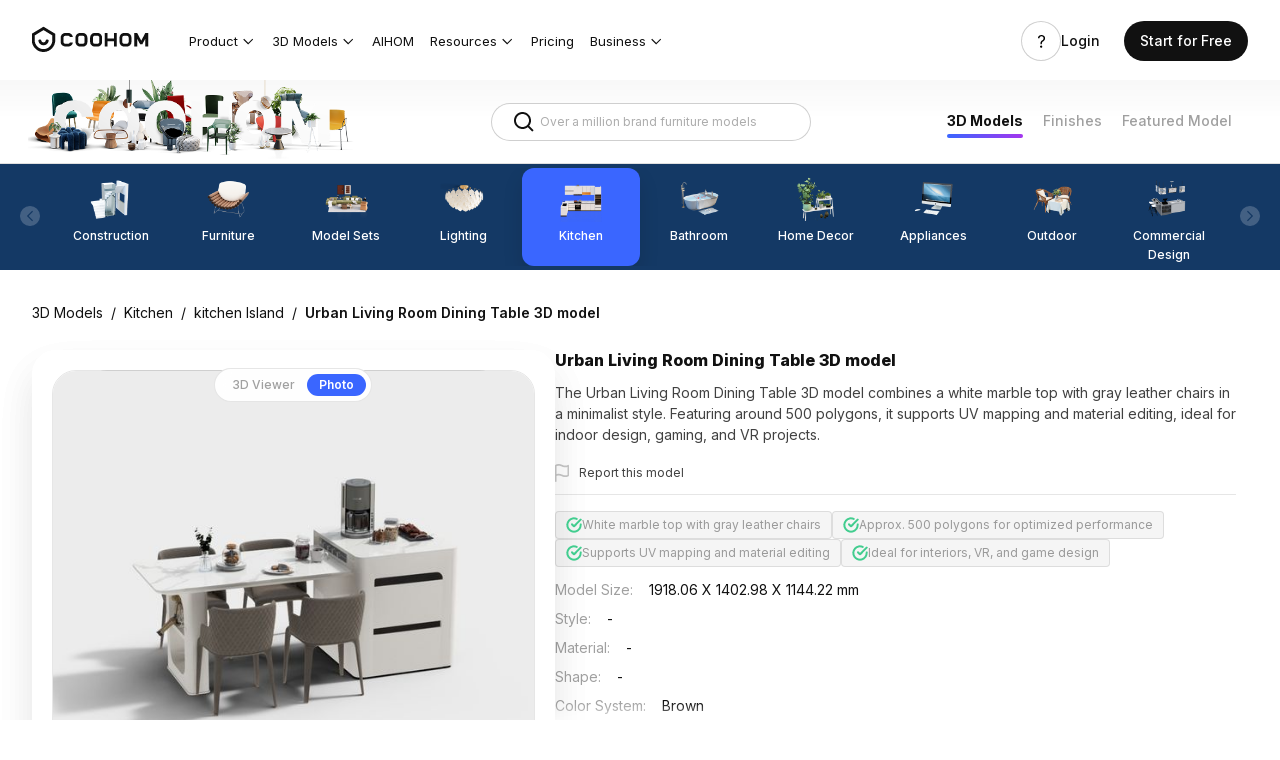

--- FILE ---
content_type: text/html; charset=utf-8
request_url: https://www.coohom.com/3d-models/kitchen-Island/urban-living-room-dining-table-3d-model-mdtl~3FO40G2NHBR0
body_size: 65495
content:
<!DOCTYPE html>
<html lang="en">
    <head><meta charset="utf-8" />
<meta http-equiv="x-dns-prefetch-control" content="off"/>
<link rel="preconnect" href="//qhstatic-us-s3.coohom.com/" crossorigin/>
<link rel="dns-prefetch" href="//qhstatic-us-s3.coohom.com/"/>
<link rel="preconnect" href="//qhstaticssl.coohom.com/" crossorigin/>
<link rel="dns-prefetch" href="//qhstaticssl.coohom.com/"/>
<link rel="preconnect" href="//qhrenderpicoss.coohom.com/" crossorigin/>
<link rel="dns-prefetch" href="//qhrenderpicoss.coohom.com/"/>
<link rel="preconnect" href="//qhmtl-cos.coohom.com/" crossorigin/>
<link rel="dns-prefetch" href="//qhmtl-cos.coohom.com/"/>
<link rel="preconnect" href="//qhyxpicoss.coohom.com/" crossorigin/>
<link rel="dns-prefetch" href="//qhyxpicoss.coohom.com/"/>
<link rel="preconnect" href="//qhcmsoss.coohom.com/" crossorigin/>
<link rel="dns-prefetch" href="//qhcmsoss.coohom.com/"/>
<link rel="preconnect" href="//qhrenderpic-cos.coohom.com/" crossorigin/>
<link rel="dns-prefetch" href="//qhrenderpic-cos.coohom.com/"/>
<meta name="viewport" content="width=device-width, initial-scale=1">
<meta property="qc:admins" content="2031037737665630511236375" />
<meta property="wb:webmaster" content="a9f04016e01c7a96" />
<meta name="baidu-site-verification" content="OrRQylgvFq" />
<meta name="renderer" content="webkit" />
<meta http-equiv="X-UA-Compatible" content="IE=Edge,chrome=1" />
<meta name="cluster" content="_">
<link rel="shortcut icon" href="https://qhstaticssl.coohom.com/image/vndmicrosofticon/1725242616737/favicon.ico" type="image/x-icon">
<link rel="preconnect" href="https://fonts.googleapis.com">
<link rel="preconnect" href="https://fonts.gstatic.com" crossorigin>
<link href="https://fonts.googleapis.com/css2?family=Inter:wght@100..900&display=swap" rel="stylesheet"><link rel="canonical" href="https://www.coohom.com/3d-models/kitchen-Island/urban-living-room-dining-table-3d-model-mdtl~3FO40G2NHBR0"><meta kjl-global="userid" content="null" /><script>window.ensw=window.ensw===undefined?(location.hostname === 'www.coohom.com'):window.ensw;if ('serviceWorker' in navigator && window.ensw) {
    navigator.serviceWorker.register('/__sw.js', { scope: '/' }).catch(function(error) {
        console.log('failed with ' + error);
    });
}
</script>
<script>
(function(){
    var isIfr = false;
    try {
        isIfr = window.parent !== window;
    } catch (e) {
        isIfr = true;
    }
    var logout = !isIfr && false;
    if (logout) {
        var xhr = new XMLHttpRequest();xhr.open('post', '/api/logout');xhr.timeout=3000;xhr.onload=xhr.onerror=xhr.ontimeout=function(e){console.log(e);location.reload()};xhr.send();
    }
})();
</script>

<script>
    function updateQueryStringParameter(query, key, value){
        let search = new URLSearchParams(query);
        if(!value){
            search.delete(key);
        } else {
            search.set(key, value);
        }
        return search.toString();
    }

    /*
    * @param locale: string 切换语言
    */
    function updateHl(lang) {
        const newQuery = updateQueryStringParameter(window.location.search, 'hl', lang);
        const pathname = window.location.pathname
        const url = newQuery ? `${pathname}?${newQuery}` : pathname
        history.replaceState({}, '', url);
    }
</script>
<script>
    // 临时方案，过滤掉白标用户
    const whiteHosts = ['pdl.paneldesignlab.com', 'design.goodmob.ro', 'decohub.aristo-india.com'];
    const currentHost = window.location.host;
    if (!whiteHosts.includes(currentHost) && (window.location.host.includes('b-') || window.location.host.includes('b.'))) {//处理B站路径逻辑
        const origin = window.location.origin.replace('b-', '').replace('b.', 'www.');
        window.location.href = origin + window.location.pathname + (window.location.hash?window.location.hash:'');
    }
    window.addEventListener("DOMContentLoaded", function () { //添加DOMContentLoaded事件
        const links = document.querySelectorAll('a');
        if (links && links.length > 0) {
            links.forEach(l => {
                l.setAttribute('kpm', 'off');
            });
        }
    }, false);
    const _coohomGetHlLangFromLocale = () => {
        const g_locale = 'en_US';
        if(g_locale === 'en_US') {
            return ''
        }
        const lang_options = [{"locale":"en_US","localeName":"English","localeEnName":"English (United States)"},{"locale":"ja_JP","localeName":"日本語","localeEnName":"Japanese (Japan)"},{"locale":"fr_FR","localeName":"Français","localeEnName":"French (France)"},{"locale":"de_DE","localeName":"Deutsch","localeEnName":"German (Germany)"},{"locale":"ko_KR","localeName":"한국어","localeEnName":"Korean (South Korea)"},{"locale":"vi","localeName":"Tiếng Việt","localeEnName":"Vietnamese"},{"locale":"es_ES","localeName":"Español","localeEnName":"Spanish (Spain)"},{"locale":"it_IT","localeName":"italiano","localeEnName":"Italian (Italy)"},{"locale":"ru_RU","localeName":"Русский","localeEnName":"Russian (Russia)"},{"locale":"th_TH","localeName":"ภาษาไทย","localeEnName":"Thai (Thailand)"},{"locale":"id_ID","localeName":"Bahasa Indonesia","localeEnName":"Indonesian (Indonesia)"},{"locale":"pl_PL","localeName":"Polski","localeEnName":"Polish (Poland)"},{"locale":"ms_MY","localeName":"Malay","localeEnName":"Malay (Malaysia)"},{"locale":"tr_TR","localeName":"Türkçe","localeEnName":"Turkish (Turkey)"},{"locale":"zh_CN","localeName":"中文（简体）","localeEnName":"Chinese (China)"},{"locale":"zh_TW","localeName":"中文（繁體）","localeEnName":"Chinese (Taiwan)"},{"locale":"en_IN","localeName":"English (India)","localeEnName":"English (India)"}]
        const attr_lang = lang_options.map(lang => lang.locale.split('_')[0])
        const common_lang = 'en';
        const langs = attr_lang.filter(attr => attr == common_lang);
        // 判断切换语言中，是否有Locale的前两个字符是否重复的, 有则使用全拼
        return langs.length > 1 ? g_locale : common_lang;
    }
    const hl = '';
    const g_locale = 'en_US';
    window.coohom_subSiteConfig = null;
    // 主站且无hl参数时，才添加hl参数
    if((!hl || g_locale === 'en_US') && !window.coohom_subSiteConfig && window.autoUpdateHlDisabled !== true) {
        updateHl(_coohomGetHlLangFromLocale());
    }
    // 存储UTM信息
    const urlParams = {};
    window.location.search.slice(1).split('&').forEach(function(param) {
        const keyValue = param.split('=');
        const key = decodeURIComponent(keyValue[0]);
        const value = decodeURIComponent(keyValue[1] || '');
        urlParams[key] = value;
    });
    const utmInfo = {
        source: urlParams['utm_source'],
        medium: urlParams['utm_medium'],
        campaign: urlParams['utm_campaign'],
        term: urlParams['utm_term'],
        content: urlParams['utm_content']
    };
    try{
        const utmInfoStr = JSON.stringify(utmInfo);
        utmInfoStr!=='{}'&&sessionStorage.setItem('utm_info', utmInfoStr);
    }catch(error){
        console.error(error);
    } 
</script>
<!-- Google Tag Manager -->
<script>
    window.dataLayer = window.dataLayer || [];
    window.dataLayer.push({'gtm.start': new Date().getTime(), event: 'gtm.js'});
    window.dataLayer.push(['js', new Date()]);
    window.addEventListener('load', function () {
        function appendScript(src) {
            var script = document.createElement('script');
            script.src = src;
            document.body.append(script);
        }
        appendScript("https://www.googletagmanager.com/gtm.js?id=GTM-K936WG5")
    });
</script>
<!-- End Google Tag Manager --><script>
    window.isProd = true;
    window.g_stage = 'prod';
    window.g_pubBucket = {"c_home_seo_experiment":{"id":3016,"experimentKey":"c_home_seo_experiment","optimized":false,"version":"ORIGINAL","name":"主站首页SEO分桶实验"},"emailFirstRegisterExperiment":{"id":3539,"experimentKey":"emailFirstRegisterExperiment","optimized":false,"version":"ORIGINAL","name":"登录注册优先引导邮箱注册实验"},"modelRegisterForFreeMembership":{"id":3689,"experimentKey":"modelRegisterForFreeMembership","optimized":false,"version":"ORIGINAL","name":"模型注册转化提升专项- 注册后送3天免费会员"},"signup_login_v1_test":{"id":2680,"experimentKey":"signup_login_v1_test","optimized":false,"version":"ORIGINAL","name":"SEO注册优化实验V1.0"}};
    window.g_cdnDomain = '//qhstatic-us-s3.coohom.com';
    window.g_selfDomain = 'coohom';
    window.g_userType = {};
    window.g_userInfo = {};
    window.currentUser = {"userType":null,"userVersion":null,"rootAccountId":""};
    window.g_locale = 'en_US';
    window.g_lang = 'en';
    window.g_hlLocaleMap = {"zh-CN":"zh_CN","zh-TW":"zh_TW","en":"en_US","ja":"ja_JP","fr":"fr_FR","de":"de_DE","ko":"ko_KR","vi":"vi","es":"es_ES","it":"it_IT","ru":"ru_RU","th":"th_TH","pt":"pt_PT","ms":"ms_MY","tr":"tr_TR","zh_CN":"zh-CN","zh_TW":"zh-TW","en_US":"en","ja_JP":"ja","fr_FR":"fr","de_DE":"de","ko_KR":"ko","es_ES":"es","it_IT":"it","ru_RU":"ru","th_TH":"th","pt_PT":"pt","id_ID":"id","ms_MY":"ms","tr_TR":"tr","id":"id_ID","ar_EG":"ar","ar":"ar_EG","pl_PL":"pl_PL"};
    window.g_inApp = false;
    window.g_mobile = false;
    window.g_mobileType = '';
    window.g_inClient = false;
    window.g_pubInfo = {
        appName: 'coohom-market-portal-model-library-3d-model-detail'
    };
    if (window.g_kio) {
        window.g_kio.qhSubLocale = '';
    }
    window.g_siteCode = null;
    window.g_siteLocale = "en_US";
    window.g_siteip = "18.188.1.164";
    window.g_siteCountryCode = sessionStorage.getItem('countryInfo');
</script>
<title>Urban Living Room Dining Table – Marble & Leather Design</title>
        <meta name="description" content="Minimalist urban dining table 3D model with white marble top and gray leather chairs. Low-poly and editable for VR, games, and interior visualization."/>
        <meta name="keywords" content="urban dining table 3D model, marble top table, leather chair 3D asset, low poly furniture, interior visualization, VR model, game development"/>
        

<script>
    window.__g_cdnHost = '//qhstatic-us-s3.coohom.com/__p/static/-i18n-fe-site-market-model-library';
    window.__g_cdnHostL = '//qhstaticssl.kujiale.com';
</script>

<script>
    window.__g_prCmnCdnHost = '';
</script>


                <meta name="feBu" content="coohom-market-portal-model-library-3d-model-detail">
                <meta name="feVersion" content="1768912775758">
                <meta name="serviceWithStage" content="prod">
                
            <script> window.g_ktrackerOptions = window.g_ktrackerOptions || [{"name":"autoInit","value":true,"isBoolean":true,"desc":"是否自动开启"},{"name":"initException","value":true,"isBoolean":true,"desc":"是否开启错误监控"},{"name":"initPagePerformance","value":true,"isBoolean":true,"desc":"是否开启性能监控"},{"name":"initTraceCollector","value":false,"isBoolean":true,"desc":"是否开启行为监控（注意：会导致数据量激增，请根据业务需求进行谨慎调整或 @监控助手二代）"},{"name":"initBizEvent","value":true,"isBoolean":true,"desc":"是否开启业务埋点"},{"name":"getUnhandledrejection","value":true,"isBoolean":true,"desc":"是否收集页面 unhandledrejection 异常"},{"name":"getTryCatch","value":true,"isBoolean":true,"desc":"是否收集异步 API 异常，目前支持 setTimeout、setInterval、requestAnimationFrame、requestIdleCallback"},{"name":"getPagePerformance","value":true,"isBoolean":true,"desc":"是否获取页面性能数据"},{"name":"getResourcePerformance","value":true,"isBoolean":true,"desc":"是否获取静态资源性能数据"},{"name":"getAjaxPerformance","value":true,"isBoolean":true,"desc":"是否获取 Ajax 性能数据"},{"name":"getFetchPerformance","value":false,"isBoolean":true,"desc":"是否获取 Fetch 性能数据"},{"name":"maxStackDepth","value":10,"isBoolean":false,"desc":"高级配置，错误栈格式化解析最大解析深度"},{"name":"slowThreshold","value":16000,"isBoolean":false,"desc":"高级配置，慢会话耗时定义 (ms)"},{"name":"userWhiteList","value":"","isBoolean":false,"desc":"高级配置，用户采样白名单（仅obsId格式，且最多可设置5个）"},{"name":"visitSample","value":0.5,"isBoolean":false,"desc":"高级配置，页面访问采样 [0, 1]"},{"name":"longTaskSample","value":0.1,"isBoolean":false,"desc":"高级配置，长任务采样 [0, 1]"}] </script>
            <script src="//qhstatic-us-s3.coohom.com/mc/2.10.1/ktracker.min.js"></script>
            
<script src="//qhstatic-us-s3.coohom.com/text/javascript/1742890681722/kio.3.16.0.prod.js"></script>

<script>
    window.g_kio = {
    'selfDomain': 'coohom',
    'pageName': 'coohom-market-portal-model-library-3d-model-detail',
    'pageDescription': 'coohom-market-portal-model-library-3d-model-detail',
    'namespaceId': 'qkWL',
    'userId': '',
    'youke': '',
    'rootAccountId': ''
};
    window.__g_cdnHost_7f7286c5fd9969b343834ca5796ba360 = "//qhstatic-us-s3.coohom.com/__p/static/-i18n-fe-site-market-model-library";
</script>
            <link  rel="stylesheet" type="text/css" href="//qhstatic-us-s3.coohom.com/__p/static/-i18n-fe-site-market-model-library/pages/model-detail-page/entry.47f63ba805dfab09905e.css?pn=coohom-market-portal-model-library-3d-model-detail&ps=1674448" ps="1674448" crossorigin="anonymous">
<script type="pub-meta" pt="page" pn="coohom-market-portal-model-library-3d-model-detail" pv="defualttag" ps="1674448"></script>
            
    
        
        
        <script type="application/ld+json">
        {
            "@type": "CreativeWork",
            "name": 
            "Open kitchen center island"
        ,
            "description": 
            "Minimalist urban dining table 3D model with white marble top and gray leather chairs. Low-poly and editable for VR, games, and interior visualization."
        ,
            "url": "urban-living-room-dining-table-3d-model-mdtl~3FO40G2NHBR0",
            "image": {
                "@type": "ImageObject",
                "url": "https://qhrenderpicoss.coohom.com/r/2023/12/22/L3D446S265B19ENDPCOCY5YUWL3QYLUF3P3WG888_1000x1000.jpg",
                "contentUrl": "https://qhrenderpicoss.coohom.com/r/2023/12/22/L3D446S265B19ENDPCOCY5YUWL3QYLUF3P3WG888_1000x1000.jpg"
            }
        }
        </script>
    

        
        
            <style data-styled="true" data-styled-version="5.3.8">.gmCgie{outline:0;margin:0;font-family:inherit;text-transform:none;overflow:visible;box-sizing:border-box;position:relative;display:-webkit-inline-box;display:-webkit-inline-flex;display:-ms-inline-flexbox;display:inline-flex;-webkit-align-items:center;-webkit-box-align:center;-ms-flex-align:center;align-items:center;-webkit-box-pack:center;-webkit-justify-content:center;-ms-flex-pack:center;justify-content:center;vertical-align:middle;}/*!sc*/
data-styled.g5[id="StyledButton-khjCdt"]{content:"gmCgie,"}/*!sc*/
.gLRCpX{background:transparent;border:none;padding:0;color:#3a66ff;font-weight:500;font-size:14px;cursor:pointer;}/*!sc*/
.gLRCpX:hover{color:#597eff;}/*!sc*/
.gLRCpX:active{color:#2a59fb;}/*!sc*/
.StyledInlineButton-ifVnfs + .StyledInlineButton-ifVnfs{margin-left:8px;}/*!sc*/
.eUGjpd{background:transparent;border:none;padding:0;color:#111;font-weight:400;font-size:14px;cursor:pointer;}/*!sc*/
.eUGjpd:hover{color:#597eff;}/*!sc*/
.eUGjpd:active{color:#2a59fb;}/*!sc*/
.StyledInlineButton-ifVnfs + .StyledInlineButton-ifVnfs{margin-left:8px;}/*!sc*/
data-styled.g8[id="StyledInlineButton-ifVnfs"]{content:"gLRCpX,eUGjpd,"}/*!sc*/
.jPsVZM{position:relative;display:-webkit-box;display:-webkit-flex;display:-ms-flexbox;display:flex;-webkit-align-items:center;-webkit-box-align:center;-ms-flex-align:center;align-items:center;color:#c2c2c2;}/*!sc*/
.jPsVZM .SeparatorHeadWrapper-jpWLVq{width:25px;}/*!sc*/
.jPsVZM .SeparatorWrapper-kDUFhi{width:20px;}/*!sc*/
.jPsVZM .StyledHeadSeparator-epxGxG{border-left:1px solid #c2c2c2;height:8px;}/*!sc*/
.jPsVZM .StyledMoreIcon-kPEQTd{font-size:14px;}/*!sc*/
data-styled.g70[id="BreadcrumbsWithoutDefaultTheme-kVWKhO"]{content:"jPsVZM,"}/*!sc*/
.fpkepL{position:relative;overflow-x:hidden;}/*!sc*/
data-styled.g72[id="StyledContainerInner-fJnXkO"]{content:"fpkepL,"}/*!sc*/
.laLWFg{position:relative;display:-webkit-box;display:-webkit-flex;display:-ms-flexbox;display:flex;width:100000px;height:100%;}/*!sc*/
data-styled.g73[id="BaseNode-fOAgst"]{content:"laLWFg,"}/*!sc*/
.bWIQbl{width:402px;}/*!sc*/
data-styled.g95[id="BaseImg-kRxxhG"]{content:"bWIQbl,"}/*!sc*/
.iVQKDV{width:240px;height:32px;padding:0 12px;display:-webkit-inline-box;display:-webkit-inline-flex;display:-ms-inline-flexbox;display:inline-flex;position:relative;box-sizing:border-box;-webkit-align-items:center;-webkit-box-align:center;-ms-flex-align:center;align-items:center;font-size:12px;line-height:16px;border-radius:4px;border:1px solid #c2c2c2;-webkit-transition:border 150ms cubic-bezier(0.4,0,0.2,1),width 150ms cubic-bezier(0.4,0,0.2,1);transition:border 150ms cubic-bezier(0.4,0,0.2,1),width 150ms cubic-bezier(0.4,0,0.2,1);vertical-align:middle;background-color:#FFFFFF;}/*!sc*/
.iVQKDV:hover{border-color:#d6d6d6;}/*!sc*/
data-styled.g125[id="StyledInputWrapper-hKRjIe"]{content:"iVQKDV,"}/*!sc*/
.hiFSsX{display:inline-block;outline:none;border:0;padding:0;margin:0;-webkit-flex:1;-ms-flex:1;flex:1;min-width:0;background:none;font-size:12px;line-height:16px;caret-color:#3a66ff;color:#111;}/*!sc*/
.hiFSsX::selection{background:rgba(58,102,255,0.16);}/*!sc*/
.hiFSsX::-webkit-input-placeholder{color:#adadad;}/*!sc*/
.hiFSsX::-moz-placeholder{color:#adadad;}/*!sc*/
.hiFSsX:-ms-input-placeholder{color:#adadad;}/*!sc*/
.hiFSsX::placeholder{color:#adadad;}/*!sc*/
data-styled.g127[id="StyledInput-gMaOGp"]{content:"hiFSsX,"}/*!sc*/
.eMoEkB{margin-right:4px;line-height:0;color:#111;-webkit-flex-shrink:0;-ms-flex-negative:0;flex-shrink:0;outline:none;cursor:default;-webkit-user-select:none;-moz-user-select:none;-ms-user-select:none;user-select:none;display:-webkit-box;display:-webkit-flex;display:-ms-flexbox;display:flex;height:100%;-webkit-align-items:center;-webkit-box-align:center;-ms-flex-align:center;align-items:center;color:#adadad;cursor:pointer;}/*!sc*/
.eMoEkB:hover{color:#999;}/*!sc*/
.eMoEkB:active{color:#666;}/*!sc*/
data-styled.g129[id="StyledNodeWrapper-hUmFvw"]{content:"eMoEkB,"}/*!sc*/
.lhESIg{display:-webkit-box;display:-webkit-flex;display:-ms-flexbox;display:flex;-webkit-flex-wrap:nowrap;-ms-flex-wrap:nowrap;flex-wrap:nowrap;white-space:nowrap;-webkit-align-items:center;-webkit-box-align:center;-ms-flex-align:center;align-items:center;-webkit-flex:1;-ms-flex:1;flex:1;overflow:hidden;z-index:1;}/*!sc*/
data-styled.g156[id="TabsContainer-jJacnf"]{content:"lhESIg,"}/*!sc*/
.dzkfPA{position:absolute;width:100%;height:1px;background:#e5e5e5;bottom:0;left:0;z-index:2;}/*!sc*/
.dzkfPA::before{content:'';display:block;position:absolute;background:#3a66ff;height:2px;width:0px;left:0px;bottom:0;}/*!sc*/
data-styled.g157[id="LineIndicator-ftxBKf"]{content:"dzkfPA,"}/*!sc*/
.idJxv{box-sizing:border-box;position:relative;margin-right:32px;}/*!sc*/
.idJxv .InnerButton-hGrItf{min-height:32px;padding:0 0 2px 0;}/*!sc*/
data-styled.g164[id="Tab-lkMbov"]{content:"idJxv,"}/*!sc*/
.kYeFiV{position:relative;display:-webkit-box;display:-webkit-flex;display:-ms-flexbox;display:flex;-webkit-align-items:center;-webkit-box-align:center;-ms-flex-align:center;align-items:center;}/*!sc*/
.kYeFiV .ExtraContentWrapper-KYzDw{padding:0 0 2px 0;}/*!sc*/
data-styled.g165[id="TabsWithNoTheme-eAqElG"]{content:"kYeFiV,"}/*!sc*/
</style>
        
        <script>
            window.g_locale = "en_US";
        </script>
    </head>
    <body>
        <micro data-pub-type="cmn-micro">
    
<script>window.__g_cdnHost_fa61dd52921628ab148d823e3afb3a5f = "//qhstatic-us-s3.coohom.com/__p/static/-fe-pub-cmn-micro-base";</script>
<script type="pub-meta" pn="coohom-market-micros-micro-entry" pv="defualttag" ps="942074"></script>

    
    
<script src="//qhstatic-us-s3.coohom.com/__p/static/-fe-pub-cmn-micro-base/micros/coohom-market-micros-micro-entry/entry.0e5f7010e78353b0220a.js?pn=coohom-market-micros-micro-entry&ps=942074" crossorigin="anonymous"></script>
    
</micro>
        <micro data-pub-type="micro">
    
<script>window.__g_cdnHost_cf4098822ef3eceaad7e6dcf16af7231 = "//qhstatic-us-s3.coohom.com/__p/static/-i18n-fe-site-coohom-market-site-micros";</script>
<link  rel="stylesheet" type="text/css" href="//qhstatic-us-s3.coohom.com/__p/static/-i18n-fe-site-coohom-market-site-micros/micros/coohom-market-micros-cmn-c-site-header/entry.2f1990a1b5560bf5.css?pn=coohom-market-micros-cmn-c-site-header&ps=1673632">
<script type="pub-meta" pt="micro" pn="coohom-market-micros-cmn-c-site-header" pv="defualttag" ps="1673632"></script>
    
    
    
    <script src="//qhstatic-us-s3.coohom.com/text/javascript/1698133945339/jquery-3.6.0.min.js"></script><script>
    window.cSiteUrlConfig = {"iconfont":"//at.alicdn.com/t/font_909371_jov880xrov","help_center":"https://support.coohom.com","image_cdn_domain":"//qhstaticssl.kujiale.com/newt","accountsetting":"/pub/saas/settings/account","homepage":"","project":"/pub/saas/apps/project/list","pricingpage":"/pub/market/portal/pricing","enterprisepage":"/pub/market/portal/home#Solutions","payment_cdn":"https://cf.coohom.com/i18n/commercial-hive/payment/0.0.8/checkoutiframe.js","workbench":"/pub/saas/workbench","logo":{"white":"//qhstaticssl.kujiale.com/newt/100200/image/png/1573196383187/D15B205682B6B06E6ACC05BA80FA7ECE.png","white_2x":"//qhstaticssl.kujiale.com/newt/100200/image/png/1573196383189/5109DFB14ADB8B15151F3355CEB04F7A.png","white_3x":"//qhstaticssl.kujiale.com/newt/100200/image/png/1573196383180/CBB0F748760631B760672AEDF382669E.png","blue":"//qhstaticssl.kujiale.com/newt/100200/image/png/1573193251284/913F979990A8D640E160C5755305504C.png","blue_2x":"//qhstaticssl.kujiale.com/newt/100200/image/png/1573193251296/1D4E58DCBB3F0305D5242F36A0100F64.png","blue_3x":"//qhstaticssl.kujiale.com/newt/100200/image/png/1573193251351/8177B8C994434D01FCE875774B2566F2.png","grey":"//qhstaticssl.kujiale.com/newt/36/image/svgxml/1569231932166/59E3893BD7343099959B578C955AA9B4.svg"},"favicon":"//qhstaticssl.kujiale.com/newt/36/image/png/1569233357136/FBBB4709AF48AE4B87910E2D23227E7F.png","consultation_form":"https://share.hsforms.com/1PznvMiWXTyKdZLT3qr3gdg4irvw"};
    window.cSiteHelpCenterConfig = {"meta":{"priority":0,"link":""},"TH":{"link":"https://coohomth.notion.site/COOHOM-f15eb98230674e8283b857d7b3dfe1d6"},"KR":{"link":"https://coohom.notion.site/ef6d4fca2c4a4ba59c453fc65dc2f86e?v=ee9be360f05e40b3bc38b91b249de011"}}
    window.cSiteAffiliateConfig = {"ID":{"link":"https://www.e.coohom.com/affiliate-program/id"},"VN":{"link":"https://www.e.coohom.com/affiliate-program/vi"},"TH":{"link":"https://www.e.coohom.com/affiliate-program/th"},"TR":{"link":"https://www.e.coohom.com/affiliate-program/tr"},"FR":{"link":"https://www.e.coohom.com/affiliate-program/fr"},"IT":{"link":"https://www.e.coohom.com/affiliate-program/it"},"DE":{"link":"https://www.e.coohom.com/affiliate-program/de"}}
    window.urlVar = {"tags":"kitchen-Island","id":"urban-living-room-dining-table-3d-model-mdtl~3FO40G2NHBR0"};
    window.headerLangOptions = [{"locale":"en_US","localeName":"English","localeEnName":"English (United States)"},{"locale":"ja_JP","localeName":"日本語","localeEnName":"Japanese (Japan)"},{"locale":"fr_FR","localeName":"Français","localeEnName":"French (France)"},{"locale":"de_DE","localeName":"Deutsch","localeEnName":"German (Germany)"},{"locale":"ko_KR","localeName":"한국어","localeEnName":"Korean (South Korea)"},{"locale":"vi","localeName":"Tiếng Việt","localeEnName":"Vietnamese"},{"locale":"es_ES","localeName":"Español","localeEnName":"Spanish (Spain)"},{"locale":"it_IT","localeName":"italiano","localeEnName":"Italian (Italy)"},{"locale":"ru_RU","localeName":"Русский","localeEnName":"Russian (Russia)"},{"locale":"th_TH","localeName":"ภาษาไทย","localeEnName":"Thai (Thailand)"},{"locale":"id_ID","localeName":"Bahasa Indonesia","localeEnName":"Indonesian (Indonesia)"},{"locale":"pl_PL","localeName":"Polski","localeEnName":"Polish (Poland)"},{"locale":"ms_MY","localeName":"Malay","localeEnName":"Malay (Malaysia)"},{"locale":"tr_TR","localeName":"Türkçe","localeEnName":"Turkish (Turkey)"},{"locale":"zh_CN","localeName":"中文（简体）","localeEnName":"Chinese (China)"},{"locale":"zh_TW","localeName":"中文（繁體）","localeEnName":"Chinese (Taiwan)"},{"locale":"en_IN","localeName":"English (India)","localeEnName":"English (India)"}]
    window.headerSiteConfig = {"switchLangNotBackToHomeAppList":["coohom-market-portal-pricing-2c","coohom-market-portal-rebuy","coohom-market-portal-pro","coohom-market-portal-group-sharing","coohom-market-portal-group-sharing-detail"]}
    window.siteBannerConfig = {"expiredTime":604800000,"sites":{"us":{"includeCountries":["US","CA"],"siteName":"North America","locale":"en_021","paths":["^/case(/.*)?$","^/article(/.*)?$"],"flagUrl":"/image/png/1763964277400/us.png"}}};
    window.headerSiteList = [{"siteCode":"in","siteName":"India","defaultLocale":"en_IN","supportLocales":[{"locale":"en_IN","localeName":"English (India)","localeEnName":"English (India)"}],"switchableSiteCodes":null},{"siteCode":"jp","siteName":"日本","defaultLocale":"ja_JP","supportLocales":[{"locale":"ja_JP","localeName":"日本語","localeEnName":"Japanese (Japan)"}],"switchableSiteCodes":null},{"siteCode":"us","siteName":"North America","defaultLocale":"en_021","supportLocales":[{"locale":"en_021","localeName":"English (Northern America)","localeEnName":"English (Northern America)"}],"switchableSiteCodes":null}];
    // 阻止微应用修改g_locale值, 在本地化2.0版本必要.
    const headerGLocale = window.g_locale || "en_US";
    Object.defineProperty(window, 'g_locale', {
        value: headerGLocale,  // 设置初始值
        writable: false,  // 不可写
        configurable: false  // 不可配置
    });
</script><script>
        window.headerLangData = {"accountSettings":"Account settings","upgradePlan":"Upgrade plan","level1.products":"Products","level1.usecases":"Use Cases","level1.resources":"Resources","level1.company":"Company","level2.products.contentCreation":"3D Modeling Service","level2.products.assetManagement":"Asset Management","level2.products.floorPlaner-Rendering":"Floor Planner & Rendering","level2.products.photo-videoStudio":"Photo & Video Studio","level2.products.3dviewer":"3D Viewer & AR","level2.usecases.interiordesign":"Interior Design","level2.usecases.furniturebrand":"Furniture Brand","level2.usecases.furnitureretialer":"Furniture Retail","level2.resources.blog":"Blog","level2.resources.customerstroies":"Customer Stories","level2.resources.helpcenter":"Help Center","level2.resources.developerhub":"Developer Hub","level2.company.careers":"Careers","header.login":"Login","header.getstarted":"Get Started","header.sayhi":"Hi, 1","footer.privacy":"Privacy Policy","footer.agreement":"User Agreement","level1.community":"Community","level1.learn":"Learn","level2.forum":"Coohom Forum","signout":"Sign out","level2.resources.macApp":"Mac App","level2.resources.windowsApp":"Windows App","tryBusiness":"Try Coohom Business","level2.photoStudio":"Photo Studio","level2.featureRenderings":"Gallery","CM-NAV-Product":"Product","CM-NAV-FloorPlannerAndRendering":"3D Floor Planner | up to 16K Resolution","CM-NAV-Inspiration":"Inspiration","CM-NAV-ModelLibrary":"Model Library","CM-NAV-Pricing":"Pricing","CM-NAV-Learn":"Tutorial","CM-NAV-Forum":"Forum","CM-NAV-resource":"Resource","CM-NAV-PhotoStudio":"Photo Studio","CM-NAV-Gallery":"Gallery","CM-NAV-HelpCenter":"Help Center","CM-NAV-Login":"Login","CM-NAV-SignUp":"Start for Free","CM-NAV-Enterprise":"Enterprise","CM-NAV-Explore":"Explore","CM-NAV-CustomerStories":"Customer Stories","CM-NAV-Blog":"Blog","CM-NAV-DeveloperHub":"Developer Hub","CM-NAV-Community":"Community","CM-NAV-Company":"Company","CM-NAV-Careers":"Careers","CM-NAV-CoohomEnterprise":"Enterprise","CM-NAV-DownloadApp":"Download Coohom App","CM-NAV-PrivacyPolicy":"Privacy Policy","CM-NAV-UserAgreement":"User Agreement","CM-NAV-CopyRight":"2026 Coohom, Inc. All Rights Reserved.","CM-NAV-MacApp":"Mac APP","CM-NAV-WinApp":"Windows APP","CM-GetStartedDesign":"Get Started","CM-NAV-ProductAndService":"Products & Service","CM-AcceptCookie":"Accept cookies","CM-RefuseCookie":"Refuse cookies","CM-CookieNotice":"Coohom Cookie Notice","CM-CookieNotice-Content":"<span>On this site, we use cookies and similar tools(collectively, <span style=\"font-weight:700\">“cookies”</span>) to provide and improve services to you and to show ads. To learn more about how Coohom Platform uses cookies, please read </span><a href=\"/pub/market/portal/cookie-notices\" target=\"_blank\">Coohom Cookie Notice</a><span style=\"font-weight:700\">(“Notice”).</span>","CM-CoohomCookieNotice-Content":"                <span>On this site, we use cookies and similar tools(collectively, <span style=\"font-weight:700\">“cookies”</span>) to provide and improve services to you and to show ads. To learn more about how Coohom Platform uses cookies, please read </span><a href=\"\" data-bs-toggle=\"offcanvas\" data-bs-target=\"#offcanvasBottom\" aria-controls=\"offcanvasBottom\">Coohom Cookie Notice</a><span style=\"font-weight:700\">(“Notice”).</span>","CM-CookieSettingsSaveSuccessfully":"Operation Successfully.","CM-NAV-Products-ContentCreation":"3D Modeling Service","CM-NAV-Products-AssetManagement":"Asset Management","CM-NAV-Products-PhotoVideoStudio":"Photo & Video Studio™","CM-NAV-Products-3DViewerAR":"3D Viewer & AR","CM-NAV-Products":"Products","CM-NAV-DownloadCoohomAppForFree":"Get the Free Desktop App","CM-NAV-Download":"Get Free Desktop App","CM-NAV-AvailableOnMacAndWindowsOnly":"Currently Coohom APP is available on Mac and Windows only, try our Coohom Web for free!","CN-NAV-DesignTools":"Design Tools","CM-NAV-CoohomMacApp":"Coohom Mac App","CM-NAV-CoohomWindowsApp":"Coohom Windows App","header.individual":"Individual","header.downloadApp":"Get the Free Desktop App","level2.products.vsr":"Virtual Showroom","nav.coohomMacApp":"Coohom Mac App","nav.coohomWindowApp":"Coohom Windows App","notDownloadApp.tip":"Currently Coohom APP is available on Mac and Windows only, try our Coohom Web for free! ","CM-CoohomCookieNotice-Content-New":"We use cookies and similar tools to bring you a smooth and convenient experience on our site. To learn more about how we use cookies, view our <a href=\"javascript:void(0);\"  data-bs-toggle=\"offcanvas\" data-bs-target=\"#offcanvasBottom\" aria-controls=\"offcanvasBottom\">Statement on Cookies</a> here.","level2.products.KitchenBath":"Kitchen & Bath Design","level2.products.CustomFurniture":"Closet Design","level2.usecases.manufacture":"Manufacturer","level2.usecases.professionalDesginer":"Professional Designer","CM-NAV-VirtualShowroom":"Virtual Showroom","CM-NAV-KitchenBathDesign":"Kitchen & Bath Design","CM-NAV-CustomFurnitureDesign":"Custom Furniture Design","CM-NAV-AboutUs":"About Us","CM-NAV-ContactUs":"Contact Us","level2.aboutUs":"About Us","level2.contactUs":"Contact Us","header.consultation":"Schedule a Demo","OpenPlatform":"Open Platform","level2.products.moapi":"E-commerce(API Integration)","level2.products.inspirationspaces":"Inspiration Spaces","level1.subtitle.design":"Design","level1.subtitle.visulization":"Visualization","level2.subtitle.efficiency":"Efficiency","level2.subtitle.service":"Service","level2.products.floorplan":"Floor Planner","coohom.bsite.footer.contact":"Contact","coohom.bsite.footer.contact.newyorkoffice":"New York Office","coohom.bsite.footer.contact.globaloffices":"Global Offices","coohom.bsite.footer.contact.londonoffice":"London, UK","coohom.bsite.footer.contact.shanghaioffice":"Shanghai, China","coohom.bsite.footer.contact.tokyooffice":"Tokyo, Japan","coohom.bsite.footer.contact.singaporeoffice":"Singapore","coohom.apiplatform.homepage.header.link2b":"Enterprise","coohom.bsite.products.design.floorplanner.s1.h1":"Effortlessly design the best interior styles and amaze your customers.","btn_upgradePlan":"Upgrade Plan","level1.solutions":"Solutions","level2.subtitle.furnitureandhomedecor":"Furniture & Home Decor","level2.solution.workspace":"Workspace","level2.solution.eCommerce":"ECommerce","level2.subtitle.interiorDesign":"Interior Design","level2.solution.residentialDesign":"Residential Design","level2.solution.communityBuilding":"Community Building","level2.solution.cabinetry":"Cabinetry","level2.solution.bathroom":"Bathroom","level2.solution.closet":"Closet","level2.subtitle.kitchenBath":"Kitchen & Bath","level2.solution.furniture":"Furniture","level2.concat.email":"sales@coohom.com","MY_WORKBENCH_220531141627":"Workspace","INTERIOR_DESIGN_AND_RENDERING_220531141751":"Interior design and rendering","DESIGN_FOR_10_MINUTES_RENDER_FOR_10_SECONDS_220531142100":"10 Min to <span>Design</span> 10 Sec to <span>Render</span>","FORGET_ABOUT_WORKING_ON_YOUR_DESIGNS_IN_CAD_TRY_CO":"3D visualization to realize your interior design fantasies, improving work efficiency and design quality for the best 3D presentation!","BUSINESS_SOLUTIONS":"Business Solutions","TRY_FOR_FREE":"Free 3D Design Here","ALL_IN_ONE_220531143608":"3D Visualization","INTERIOR_DESIGN_PLATFORM_220531143637":"Interior design platform","ONE_TURNKEY_TOOLSET_220531144559":"All-in-one 3D Tools","FOR_INTERIOR_DESIGN":"for Interior Design","MASSIVE_3D_ASSETS_220531144745":"300,000 More 3D Models","IN_MODEL_LIBRARY_220531144816":"in model library","COOHOM_USERS":"Coohom Global Community","OVER_4M_INTERIOR_DESIGNERS_220531144934":"over 4M interior designers","COOHOM_AN_ALL_IN_ONE_INTERIOR_DESIGN_PLATFORM":" Coohom, an all-in-one interior <span>Design Platform</span>","FABULOUS_INTERIOR_DESIGN_EXPERIENCE_220531145605":"Fabulous <img src=\"//qhstaticssl.coohom.com/image/png/1654087254194/E411304CF0C8D8DB4C45B9A64E2E28A5.png\" /> interior design experience","OUR_IMMERSIVE_DESIGN_SCENARIOS_WILL_FREE_YOU_FROM__220531145605":"The superb 3D floor planner easily turns all your design ideas into beautiful 3D presentation in minutes!","INDUSTRY_LEADING_RENDERING_SERVICE_OFFERS_YOU_THE_":"Drag and drop to deploy you dream home with 3D visualization, and render it up to 16K resolution, it'll bring your 3D designs to life.","3D_MODEL_LIBRARY_WITH_THE_LARGEST_COLLECTION":"3D model library <img src=\"//qhstaticssl.coohom.com/image/png/1654087770041/46245B69144F82FBAA751FFB958036B4.png\" />with the largest collection","YOU_CAN_CREATE_PROJECTS_WITH_THE_3D_MODELS_THAT_YO":"With wildly sufficient model library to make 3D design so easy to complete, your inspiration would never fade here.","THE_FULL_RANGE_OF_MODELS_ALSO_MAKES_INTERIOR_DESIG":"If you're looking for more, uploading your own models is super fun too, see the materials and textures of your model become 3D visualization!","LIGHTNING_FAST_PHOTO_RENDERING":"Lightning Speed <img src=\"//qhstaticssl.coohom.com/image/png/1654088223806/348ED5C1F9627AB990C76FD29ABF77E3.png\" /> 3D Rendering and Immersive AR Experience ","PROFESSIONAL_SOLUTIONS_TO_HIGH_RESOLUTION_PHOTO_RE":"Unleash the true potentials of your stunning 3D design in seconds!","SUPERB_RENDERING_EXPERIENCE":"Photo-realistic rendering quality up to 16K resolution.","720_ROOM_PANORAMA_":"Create full 720° virtual tour by piecing the HD panoramas altogether.","CUTTING_EDGE_AR_TECHNOLOGY_ENABLING_YOU_TO_VISUALI":"Cutting-edge AR feature to immerse your feelings to the fullest, what you see is what you get.","SATISFY_YOUR_CLIENTS_AND_CLOSE_THE_DEALS_FAST":"Satisfy your clients <img src=\"//qhstaticssl.coohom.com/image/png/1654096334242/A6CFAF7A124C173FBF16045DAB38FCF5.png\" /> and close the deals fast","YOU_CAN_SEND_DESIGN_PROJECTS_TO_YOUR_CLIENTS_AND_O":"3D floor plan with 2D construction drawing auto-generated, from the 3D design to the final quotation, it's an all-in-one 3D design solution. ","QUITE_A_NUMBER_OF_COMPANIES_HAVE_SEEN_THEIR_BUSINE":"End-to-end business solutions are ready you to experience, over 20,000 brands are trusting Coohom, the sales growth is staggering.","MORE_FEATURES_THAT_ROUND_OUT_ONE_TURNKEY_TOOLSET_F":"The <span> Professional </span> 3D Visualization & Interior Design <span> Solution Provider </span>","2D_AND_3D_VIEW":"2D and 3D View","ALWAYS_ON_2D_AND_3D_VIEW_SO_YOU_KNOW_WHERE_YOU_ARE":"Always on 2D and 3D view so you know where you are.","COLOUR_TEXTURE_EDITOR":"Colour & Texture Editor","CHANGE_MODELS_TO_MATCH_YOUR_DESIGN_WITH_TEXTURE_SW":"Change models to match your design with texture swap.","LIGHTING_EDITOR":"Lighting Editor","CUSTOMIZE_AND_CREATE_YOUR_OWN_LIGHTING_FOR_SCENES_":"Customize and create your own lighting for scenes.","VIRTUAL_REALITY":"Virtual Reality","PANORAMAS_READY_FOR_MOBILE_VR_WITH_A_GOOGLE_CARDBO":"Panoramas ready for mobile VR with a Google Cardboard.","PANORAMIC_WALK_THROUGHS":"Panoramic Walk-Throughs","PIECE_TOGETHER_PANORAMAS_TO_MAKE_A_FULL_WALK_THROU":"Piece together panoramas to make a full walk-through.","CONSTRUCTION_TOOLS":"Construction Tools","DESIGN_CUSTOM_WALLS_AND_CEILINGS_WITH_CONSTRUCTION":"Design custom walls and ceilings with construction tools.","FEATURED_MODELS":"Featured Models","TAKE_A_LOOK_AT_OUR_MASSIVE_LIBRARY_OF_3D_ASSETS":"Take a look at our massive library of 3D assets","VIEW_ALL_MODELS":"view all models","OVER_4M_INTERIOR_DESIGNERS_TRUST_COOHOM":"Millions of interior designers worldwide stand with us!","_COOHOM_IS_A_FANTASTIC_TOOL_FOR_ANY_INTERIOR_DESIG":"\"Coohom is a fantastic tool for any interior designer. Easy to use with an expansive choice of furnishings to suit any aesthetic. The 3D rendering process is quick and produces high quality images for clients.\"","_COOHOM_MADE_MY_WORKFLOW_MUCH_FASTER_YOU_CAN_CUSTO":"\"Coohom made my workflow much faster. You can customize your interior and exterior spaces until perfection. My clients are impressed by the 4K renders I can provide them with.\"","READY_TO_GIVE_IT_A_TRY_":"Ready To Give It A Try?","EXPERIENCE_THE_POWER_OF_3D_DESIGN_AND_RENDERING_WI":"Experience the power of 3D design and rendering with Coohom.","CHAT_NOW":"Get A Free Demo","level2.demo":"Demo","level2.threedViewerDemo":"3D Tryout","level2.products.3dLightingDesign":"3D Lighting Design","CM-NAV-2D3DFloorPlanner":"2D/3D Floor Planner","CM-NAV-2D3DFloorPlanner_desc":"Floor planner with decor in 3D. Render interior design projects in minutes.","CM-NAV-DesignCommunity":"Design Community","CM-NAV-KitchenBathDesign_desc":"Simple but powerful Kitchen & Bath design tool.","CM-NAV-CustomFurnitureDesign_desc":"Fully parametric design: for custom cabinets, wardrobes, and more.","CM-NAV-ModelLibrary_desc":"300K+ models to choose from","CM-NAV-Gallery_desc":"Get inspired by fantastic interior design.","CM-NAV-Shopify3DCatalog":"Shopify 3D Catalog","level1.partner":"Partners","FEATURED_IN_MAGAZINE":"Featured in World-renowned Magazines","level2.resources.webinar":"Webinar","Pro":"Pro","Basic":"Basic","Plus":"Plus","Premium":"Premium","cm.open-app":"Open in App","coohom.csite.pricing.mostPopularTag":"Most Popular","Acount-My-post":"My Posts","Got_the_Coohom_Apps_V2":"Get Coohom App","Got_the_Free_Apps":"Get the Free Apps","CM-NAV-DesignChallenge":"Design Challenge","coohom.csite.global.banner.get.now":"Get now","CM-NAV-AIGC":"AI Photo Shoot","CM-DownloadApp":"Download the Coohom App","CM-DownloadAppDesc":"This feature experience is not supported on the mobile terminal, and you need to download the app to experience more Coohom features","CM-DownloadNow":"Download Now","CM-NAV-Business":"Business","level2.affiliateProgram":"Affiliate Program","level2.products.photoVedioStudio2.0":"AI Visual Studio","coohom.portal.navigator.additem1":"Design","coohom.portal.navigator.additem2":"3D Floor Planner","coohom.portal.navigator.additem3":"Custom Furniture Design","coohom.portal.navigator.additem4":"All-In-One Design Software","coohom.portal.navigator.additem5":"Visualization","coohom.portal.navigator.additem6":"3D Visualization","coohom.portal.navigator.additem7":"Service","coohom.portal.navigator.additem8":"Model Library","coohom.portal.navigator.additem9":"Custom Modeling","coohom.portal.navigator.additem10":"Construction Drawings","coohom.portal.navigator.additem11":"Kitchen and Bath Design Tool","coohom.bsite.footer.contact.seoul.Korea":"Seoul, Korea","HEADER_DOWNLOAD_FREE_TAG":"7-day Free Pro Trial","coohom.portal.navigator.additem12":"Affiliate Program","coohom_designTool_modeolmenu":"Accurate 3d Modeling","coohom_designTool_aidesignmenu":"AI Home Design Software","coohom_homepage_garbwelcomegift_floatversion":"Free Welcome Gift for You!","coohom.csite.header.level1.products":"Products","coohom.csite.header.level1.3dmodel":"3D Models","coohom.csite.header.level1.resources":"Resources","coohom.csite.header.level1.pricing":"Pricing","coohom.csite.header.level1.business":"Business","coohom.csite.footer.level1.featuredlink":"Featured Link","coohom.csite.footer.level2.modelo":"Modelo","coohom.csite.header.level2.3ddesign":"Interior Design","coohom.csite.header.level2.kddesign":"Kitchen & Closet Design","coohom.csite.header.level2.aidesign":"AI Home Design ","coohom.csite.header.level2.photostudio":"Photo Studio","coohom.csite.header.level2.3dviewer":"3D Viewer","coohom.csite.header.level2.millionmodels":"Model Library","coohom.csite.header.level2.inspiration":"Home Design Ideas","coohom.csite.header.level2.tutorial":"Tutorial","coohom.csite.header.level2.helpcenter":"Help Center","coohom.csite.header.level2.coohomapp":"Coohom App","coohom.csite.header.level2.enterprisefreetrial":"Enterprise Free Trial","coohom.csite.header.level2.affiliate":"Affiliate","coohom.csite.header.level2.3dmodeling":"3D Modeling","coohom.csite.header.level2.uploadbrandmodels":"Upload Brand Models","coohom.csite.header.level2.parterprogram":"Partner Program","website_business_indianpartner":"Indian Partner","coohom_homesite_subscribe_title":"Subscribe to the Coohom weekly and enjoy seven days of Interior design news in one newsletter with worldwide delivery.","coohom_homesite_subscribe_success_msg":"Hi there,Thanks for signing up! You'll receive a few emails that will offer email-exclusive offers & creative projects!","coohom.csite.header.level1.floorplanner":"Floor Planner","coohom_csite_header_afflita_Poland":"Affiliate","coohom.csite.header.level2.dreamhome":"#DreamHomeWithCoohom","coohom.csite.header.level2.realTimeRendering":"Real-time rendering","coohom.portal.navigator.chooseResion":"Choose region","coohom.csite.header.level1.education":"Education","coohom.csite.header.level4.Article":"Article","csite_tab_one":"Product","csite_tab_one_homedesign":"Home Design","csite_tab_one_homedesign_menu1":"3D Home Design","csite_tab_one_homedesign_menu2":"AI Home Design","csite_tab_one_homedesign_menu3":"Home Remodel ","csite_tab_one_floorplan":"Floor Planner","csite_tab_one_floorplan_menu1":"Free Floor Planner","csite_tab_one_floorplan_menu2":"2D Floor Planner","csite_tab_one_floorplan_menu3":"3D Floor Planner","csite_tab_one_floorplan_menu4":"Floor Plan Creator","csite_tab_one_kitchen":"Kitchen Design","csite_tab_one_kitchen_menu1":"Kitchen & Closet Design","csite_tab_one_kitchen_menu2":"Kitchen Planner","csite_tab_one_bathroom":"Bathroom Design","csite_tab_one_bathroom_menu1":"Bathroom Design Tool","csite_tab_one_bathroom_menu2":"Bathroom Remodel","csite_tab_one_roomdesign":"Room Design","csite_tab_one_roomdesign_menu1":"Room Planner","csite_tab_one_roomdesign_menu2":"AI Room Design","csite_tab_one_roomdesign_menu3":"Kids Room Layout","csite_tab_one_office":"Office Design","csite_tab_one_office_menu1":"Office Planner","csite_tab_one_office_menu2":"Home Office Design","csite_tab_one_render":"Render Home","csite_tab_one_render_menu1":"3D Home Render","csite_tab_one_render_menu2":"Real Time Render","csite_tab_button":"See All Cases","csite_tab_two":"Home Design Ideas","csite_tab_two_1":"Kitchen Design ideas","csite_tab_two_2":"Living Room ideas","csite_tab_two_3":"Bedroom Design ideas","csite_tab_two_4":"Bedroom  Design ideas","csite_tab_two_5":"Utility laundry ideas","csite_tab_two_6":"Home Office ideas","csite_tab_two_7":"Dining Room ideas","csite_tab_two_8":"All Home Design ideas","csite_tab_resources":"Resources","csite_tab_resources_1":"3D Model","csite_tab_resources_2":"Help Center","csite_tab_resources_3":"Tutorial","csite_tab_resources_4":"Article","csite_tab_resources_5":"Coohom APP","csite_footer_product":"Product","csite_footer_product_1":"3D Home Design","csite_footer_product_2":"AI Home Design","csite_footer_product_3":"Free Floor Planner","csite_footer_product_4":"Kitchen Planner","csite_footer_product_5":"Bathroom Remodel","csite_footer_product_6":"Room Planner","csite_footer_product_7":"Home Office Design","csite_footer_product_8":"3D Home Render","coohom.csite.header.level1.interiorDesignTools":"Interior Design Tools","coohom.csite.header.level1.virtualStudio":"Digital Studio","coohom.csite.header.level1.designManufacturing":"Custom-made furniture production collaboration","coohom.csite.header.level1.helpCenter":"Help Center","coohom.csite.header.level1.blog":"blog","coohom.portal.navigator.localeSelectTtile":"Select your display language","coohom.portal.navigator.localeSelectDesc":"This will change the display language on this website.","coohom.portal.navigator.localeGlobal":"Global","CM-NAV-CookieNoticet":"Cookie Notice","coohom.jp.header.menu.product":"Product","coohom.jp.header.menu.affiliate":"Affiliate","CM-NAV-TermsAndConditions":"Terms & Conditions","coohom.csite.header.level2.realEstateListings":"Real estate listings","coohom.csite.header.level2.productVisualization":"Product visualization","coohom.csite.header.level2.designPresentation":"Design presentation","coohom.csite.header.level2.conceptPitching":"Concept pitching","coohom.csite.header.level2.modelCollection":"Model collection","coohom.csite.header.level1.enterprise":"Enterprise","coohom.csite.header.level1.solutions":"Solutions","coohom.csite.header.banner.text":"You’re viewing the global version of Coohom, click button to switch to <img src=\"{flagUrl}\" class=\"redirect-banner-flag-img\" /> {site} site","coohom.csite.header.banner.visitButton":"Visit {site} site","coohom.csite.header.banner.close":"Close","coohom.csite.header.level1.bookdemo":"Enterprise Free Trial","coohom.csite.header.gotoWorkspace":"Go to workspace","level2.concat.email.marketing":"marketing@coohom.com","level2.concat.email.contact":"contact@coohom.com","coohom.jp.header.menu.resource":"resource","coohom.jp.header.menu.partner":"partner","coohom.csite.header.level1.article":"News","coohom.csite.header.level2.solutions":"solutions","coohom.csite.header.level2.feature":"feature","coohom.csite.header.level2.360walkthrough":"360 walkthrough","coohom.csite.header.level2.360walkthrough.desc":"Present clearly. Get approval faster.","coohom.csite.header.promo.360walkthrough.desc":"Let others walk through you design, not just look at images","coohom.csite.header.promo.viewmore":"View more","coohom.csite.header.level2.designPresentation.desc":"Present clearly. Get approval faster.","coohom.csite.header.level2.realEstateListings.desc":"Engage buyers. Sell property faster.","coohom.csite.header.level2.conceptPitching.desc":"Pitch ideas. Win buy-in.","coohom.csite.header.level2.productVisualization.desc":"Showcase products. Skip the studio.","coohom.csite.header.level2.snapit.desc":"Sync with new features to stay updated with product advancements","coohom.csite.header.level2.modelCollection.desc":"Present clearly. Get approval faster.","coohom.csite.header.level2.tutorial.desc":"Engage buyers. Sell property faster.","coohom.csite.header.level2.helpcenter.desc":"Pitch ideas. Win buy-in.","coohom.csite.header.level2.snapit":"AI tool","coohom.csite.header.level1.feature":"Features","coohom.csite.footer.level2.luxreal":"Luxreal","coohom.csite.header.level2.snapit.title":"SnapIt","coohom.csite.header.level2.native.title":"AI Native","coohom.csite.header.level2.native.desc":"AI Native","coohom.csite.header.level1.aiapply":"AIHOM"};
        (function () {
            var config = window.coohom_header_config || {};
            if (config.theme) {
                document.body.className += ' coohom-header-theme-' + config.theme;
            }
            if (config.fixed) {
                document.body.className += ' coohom-header-fixed';
            }
        })();
    </script>
    
    <div id="redirect-local-site-banner" class="redirect-banner">
        <div class="redirect-banner-overlay"></div>
        <div class="redirect-banner-content">
            <div class="redirect-banner-flag"></div>
            <p class="redirect-banner-text"></p>
            <button class="redirect-banner-button">
                <span class="redirect-banner-button-text"></span>
            </button>
            <a href="#" class="redirect-banner-close">Close</a>
        </div>
    </div>
    <header id="c-header"  class=" site-global">
        
            <section id="c-navigation">
        <nav id="c-nav" class="navbar navbar-expand-lg position-fixed optimized-menu">
            <div class="container-fluid">
                <div class="navbar-brand">
                    <a href="/">
                        <span class="c-logo" data-type="icon" data-icon-name="CoohomOutlined"></span>
                    </a>
                    
    <div class="navigation-top-menu-item-wrapper dropdown">
        <div class="dropdown-menu" id="sub-menu-entry">
            <ul class="dropdown-menu-inner">
                <li>
                    <a href="/b2b/" target="_blank" rel="noopener noreferrer">Enterprise</a>
                </li>
                <li>
                    <a href="https://open.coohom.com/" target="_blank" rel="noopener noreferrer nofollow">Open Platform</a>
                </li>
            </ul>
        </div>
    </div>

                </div>
                <div class="navbar-right-toggler">
                    
    <a
        class="helpcenter-button"
        href="https://helpcenter.coohom.com"
        target="_blank"
        data-key="HelpCenter"
        rel="noopener noreferrer"></a>

                    <button
                        class="navbar-toggler"
                        type="button"
                        data-bs-toggle="collapse"
                        data-bs-target="#navbarSupportedContent"
                        aria-controls="navbarSupportedContent"
                        aria-expanded="false"
                        aria-label="Toggle navigation">
                        <span class="navbar-toggler-icon">
                            <span class="hamburger">
                                <span class="line"></span>
                                <span class="line"></span>
                                <span class="line"></span>
                            </span>
                        </span>
                    </button>
                </div>

                <div class="collapse navbar-collapse" id="navbarSupportedContent">
                    <div id="c-mobile-nav-actions"><a id="mobileLoginBtn" class="mobile-light-btn">
                                Login</a>
                            <a id="mobileSignupBtn" class="mobile-primary-btn">
                                Start for Free</a></div>
                    
                    <ul class="navbar-nav"><li >
                                    <div class="nav-dropdown dropdown auto-width">
                                        <a target="_blank"  class="navbar-nav-item navbar-nav-subitem" id="navbarDropdownProducts" data-bs-trigger="click" role="button" data-bs-toggle="dropdown" aria-expanded="false" data-key="Products">
                                            <span>
                                                Product</span>
                                            <i data-type="icon" data-icon-name="UpOutlined"></i>
                                        </a>
                                        <div class="dropdown-menu" aria-labelledby="navbarDropdownProducts">
                                            <div class="dropdown-menu-inner"><div class="multi-submenu-wrapper">
                                                        <div class="multi-submenu-list">
                                                            
                                                                <div class="submenu-item-wrapper">
                                                                    <div class="menu-title">Home Design</div>
                                                                    <ul class="menu-list"><li>
                                                                                <a  href="/case/3d-home-design-software"  target="_blank" data-type="subMenuItem" data-key="3d-home-design">
                                                                                    <span class="dropdown-menu-item-name" data-link="/case/3d-home-design-software">3D Home Design</span>
                                                                                </a>
                                                                            </li><li>
                                                                                <a  href="/case/ai-home-design"  target="_blank" data-type="subMenuItem" data-key="ai-home-design">
                                                                                    <span class="dropdown-menu-item-name" data-link="/case/ai-home-design">AI Home Design</span>
                                                                                </a>
                                                                            </li><li>
                                                                                <a  href="/case/home-remodeling-software"  target="_blank" data-type="subMenuItem" data-key="home-remodel-software">
                                                                                    <span class="dropdown-menu-item-name" data-link="/case/home-remodeling-software">Home Remodel </span>
                                                                                </a>
                                                                            </li></ul>
                                                                </div>
                                                                <div class="submenu-item-wrapper">
                                                                    <div class="menu-title">Floor Planner</div>
                                                                    <ul class="menu-list"><li>
                                                                                <a  href="/case/floor-planner"  target="_blank" data-type="subMenuItem" data-key="free-floor-plan">
                                                                                    <span class="dropdown-menu-item-name" data-link="/case/floor-planner">Free Floor Planner</span>
                                                                                </a>
                                                                            </li><li>
                                                                                <a  href="/case/2d-floor-planner"  target="_blank" data-type="subMenuItem" data-key="2d-floor-plan">
                                                                                    <span class="dropdown-menu-item-name" data-link="/case/2d-floor-planner">2D Floor Planner</span>
                                                                                </a>
                                                                            </li><li>
                                                                                <a  href="/case/3d-floor-planner"  target="_blank" data-type="subMenuItem" data-key="3d-floor-plan">
                                                                                    <span class="dropdown-menu-item-name" data-link="/case/3d-floor-planner">3D Floor Planner</span>
                                                                                </a>
                                                                            </li><li>
                                                                                <a  href="/case/free-floor-plan-creator"  target="_blank" data-type="subMenuItem" data-key="floor-plan-creator">
                                                                                    <span class="dropdown-menu-item-name" data-link="/case/free-floor-plan-creator">Floor Plan Creator</span>
                                                                                </a>
                                                                            </li></ul>
                                                                </div>
                                                                <div class="submenu-item-wrapper">
                                                                    <div class="menu-title">Kitchen Design</div>
                                                                    <ul class="menu-list"><li>
                                                                                <a  href="/case/kitchen-design-tool"  target="_blank" data-type="subMenuItem" data-key="kitchen-and-closet-design">
                                                                                    <span class="dropdown-menu-item-name" data-link="/case/kitchen-design-tool">Kitchen & Closet Design</span>
                                                                                </a>
                                                                            </li><li>
                                                                                <a  href="/case/kitchen-layout-planner"  target="_blank" data-type="subMenuItem" data-key="kitchen-planner">
                                                                                    <span class="dropdown-menu-item-name" data-link="/case/kitchen-layout-planner">Kitchen Planner</span>
                                                                                </a>
                                                                            </li></ul>
                                                                </div>
                                                                <div class="submenu-item-wrapper">
                                                                    <div class="menu-title">Bathroom Design</div>
                                                                    <ul class="menu-list"><li>
                                                                                <a  href="/case/bathroom-design-tool"  target="_blank" data-type="subMenuItem" data-key="bathroom-design">
                                                                                    <span class="dropdown-menu-item-name" data-link="/case/bathroom-design-tool">Bathroom Design Tool</span>
                                                                                </a>
                                                                            </li><li>
                                                                                <a  href="/case/bathroom-remodel-design-tool"  target="_blank" data-type="subMenuItem" data-key="bathroom-remodel">
                                                                                    <span class="dropdown-menu-item-name" data-link="/case/bathroom-remodel-design-tool">Bathroom Remodel</span>
                                                                                </a>
                                                                            </li></ul>
                                                                </div>
                                                                <div class="submenu-item-wrapper">
                                                                    <div class="menu-title">Room Design</div>
                                                                    <ul class="menu-list"><li>
                                                                                <a  href="/case/room-planner"  target="_blank" data-type="subMenuItem" data-key="room-planner">
                                                                                    <span class="dropdown-menu-item-name" data-link="/case/room-planner">Room Planner</span>
                                                                                </a>
                                                                            </li><li>
                                                                                <a  href="/case/ai-room-design"  target="_blank" data-type="subMenuItem" data-key="ai-room-design">
                                                                                    <span class="dropdown-menu-item-name" data-link="/case/ai-room-design">AI Room Design</span>
                                                                                </a>
                                                                            </li><li>
                                                                                <a  href="/case/kids-room-design"  target="_blank" data-type="subMenuItem" data-key="kids-room-layout">
                                                                                    <span class="dropdown-menu-item-name" data-link="/case/kids-room-design">Kids Room Layout</span>
                                                                                </a>
                                                                            </li></ul>
                                                                </div>
                                                                <div class="submenu-item-wrapper">
                                                                    <div class="menu-title">Office Design</div>
                                                                    <ul class="menu-list"><li>
                                                                                <a  href="/case/office-layout-planner"  target="_blank" data-type="subMenuItem" data-key="office-planner">
                                                                                    <span class="dropdown-menu-item-name" data-link="/case/office-layout-planner">Office Planner</span>
                                                                                </a>
                                                                            </li><li>
                                                                                <a  href="/case/home-office-design-layout"  target="_blank" data-type="subMenuItem" data-key="home-office-design">
                                                                                    <span class="dropdown-menu-item-name" data-link="/case/home-office-design-layout">Home Office Design</span>
                                                                                </a>
                                                                            </li></ul>
                                                                </div>
                                                                <div class="submenu-item-wrapper">
                                                                    <div class="menu-title">Render Home</div>
                                                                    <ul class="menu-list"><li>
                                                                                <a  href="/case/3d-render-home"  target="_blank" data-type="subMenuItem" data-key="3d-home-render">
                                                                                    <span class="dropdown-menu-item-name" data-link="/case/3d-render-home">3D Home Render</span>
                                                                                </a>
                                                                            </li><li>
                                                                                <a  href="/case/real-time-rendering"  target="_blank" data-type="subMenuItem" data-key="real-time-render">
                                                                                    <span class="dropdown-menu-item-name" data-link="/case/real-time-rendering">Real Time Render</span>
                                                                                </a>
                                                                            </li></ul>
                                                                </div></div><a class="btn-see-all-cases" target="_blank" href="/case">
                                                                <span>See All Cases</span>
                                                                <svg xmlns="http://www.w3.org/2000/svg" width="20" height="21" viewBox="0 0 20 21" fill="none">
                                                                    <path
                                                                        d="M12.4423 4.60742L18.3348 10.4999L12.4432 16.3924L11.264 15.2141L15.144 11.3332H1.6665V9.66658H15.144L11.264
                                                                            5.78575L12.4423 4.60742Z"
                                                                        fill="#111111"/>
                                                                </svg>
                                                            </a></div></div>
                                    </div>
                                </div></li><li >
                                    <div class="nav-dropdown dropdown auto-width">
                                        <a target="_blank"  class="navbar-nav-item navbar-nav-subitem" id="navbarDropdown3D-Model" data-bs-trigger="click" role="button" data-bs-toggle="dropdown" aria-expanded="false" data-key="3D-Model">
                                            <span>
                                                3D Models</span>
                                            <i data-type="icon" data-icon-name="UpOutlined"></i>
                                        </a>
                                        <div class="dropdown-menu" aria-labelledby="navbarDropdown3D-Model">
                                            <div class="dropdown-menu-inner"><ul id="subMenu"><li>
                                                                    <a  href="/3d-model"  target="_blank" data-type="subMenuItem" data-key="">
                                                                        <span class="dropdown-menu-item-name" data-link="/3d-model">
                                                                            Model Library
                                                                        </span></a>
                                                            </li><li>
                                                                    <a  href="https://e.coohom.com/3d-models-upload-for-brand"  target="_blank" data-type="subMenuItem" data-key="">
                                                                        <span class="dropdown-menu-item-name" data-link="https://e.coohom.com/3d-models-upload-for-brand">
                                                                            Upload Brand Models
                                                                        </span></a>
                                                            </li><li>
                                                                    <a  href="/case/accurate-3d-modeling"  target="_blank" data-type="subMenuItem" data-key="">
                                                                        <span class="dropdown-menu-item-name" data-link="/case/accurate-3d-modeling">
                                                                            3D Modeling
                                                                        </span></a>
                                                            </li></ul></div>
                                    </div>
                                </div></li><li >
                                    
                                    <a class="navbar-nav-item " aria-current="page" target="_blank" href="/interior-ai-apply" data-key="ai-apply">
                                        <span>
                                            AIHOM</span>
                                        
                                    </a></li><li >
                                    <div class="nav-dropdown dropdown auto-width">
                                        <a target="_blank"  class="navbar-nav-item navbar-nav-subitem" id="navbarDropdownResources" data-bs-trigger="click" role="button" data-bs-toggle="dropdown" aria-expanded="false" data-key="Resources">
                                            <span>
                                                Resources</span>
                                            <i data-type="icon" data-icon-name="UpOutlined"></i>
                                        </a>
                                        <div class="dropdown-menu" aria-labelledby="navbarDropdownResources">
                                            <div class="dropdown-menu-inner"><ul id="subMenu"><li>
                                                                    <a  href="/ideas"  target="_blank" data-type="subMenuItem" data-key="">
                                                                        <span class="dropdown-menu-item-name" data-link="/ideas">
                                                                            Home Design Ideas
                                                                        </span></a>
                                                            </li><li>
                                                                    <a  href="https://helpcenter.coohom.com"  target="_blank" data-type="subMenuItem" data-key="HelpCenter">
                                                                        <span class="dropdown-menu-item-name" data-link="https://helpcenter.coohom.com">
                                                                            Help Center
                                                                        </span></a>
                                                            </li><li>
                                                                    <a  href="/learn"  target="_blank" data-type="subMenuItem" data-key="">
                                                                        <span class="dropdown-menu-item-name" data-link="/learn">
                                                                            Tutorial
                                                                        </span></a>
                                                            </li><li>
                                                                    <a  href="/article"  target="_blank" data-type="subMenuItem" data-key="article">
                                                                        <span class="dropdown-menu-item-name" data-link="/article">
                                                                            Article
                                                                        </span></a>
                                                            </li><li>
                                                                    <a  href="/app-download"  target="_blank" data-type="subMenuItem" data-key="">
                                                                        <span class="dropdown-menu-item-name" data-link="/app-download">
                                                                            Coohom App
                                                                        </span></a>
                                                            </li></ul></div>
                                    </div>
                                </div></li><li >
                                    
                                    <a class="navbar-nav-item " aria-current="page" target="_blank" href="/pricing?open_position=pricingtab" data-key="Pricing">
                                        <span>
                                            Pricing</span>
                                        
                                    </a></li><li >
                                    <div class="nav-dropdown dropdown auto-width">
                                        <a target="_blank"  class="navbar-nav-item navbar-nav-subitem" id="navbarDropdownBusiness" data-bs-trigger="click" role="button" data-bs-toggle="dropdown" aria-expanded="false" data-key="Business">
                                            <span>
                                                Business</span>
                                            <i data-type="icon" data-icon-name="UpOutlined"></i>
                                        </a>
                                        <div class="dropdown-menu" aria-labelledby="navbarDropdownBusiness">
                                            <div class="dropdown-menu-inner"><ul id="subMenu"><li>
                                                                    <a  href="/b2b/schedule-a-demo"  target="_blank" data-type="subMenuItem" data-key="">
                                                                        <span class="dropdown-menu-item-name" data-link="/b2b/schedule-a-demo">
                                                                            Enterprise Free Trial
                                                                        </span></a>
                                                            </li><li>
                                                                    <a  href="https://www.e.coohom.com/affiliate-program"  target="_blank" data-type="subMenuItem" data-key="Affiliate">
                                                                        <span class="dropdown-menu-item-name" data-link="https://www.e.coohom.com/affiliate-program">
                                                                            Affiliate
                                                                        </span></a>
                                                            </li><li>
                                                                    <a  href="https://www.e.coohom.com/partnerprogram"  target="_blank" data-type="subMenuItem" data-key="">
                                                                        <span class="dropdown-menu-item-name" data-link="https://www.e.coohom.com/partnerprogram">
                                                                            Partner Program
                                                                        </span></a>
                                                            </li><li>
                                                                    <a  href="https://www.e.coohom.com/indianofficialpartner"  target="_blank" data-type="subMenuItem" data-key="indianPartner">
                                                                        <span class="dropdown-menu-item-name" data-link="https://www.e.coohom.com/indianofficialpartner">
                                                                            Indian Partner
                                                                        </span></a>
                                                            </li><li>
                                                                    <a  href="https://www.e.coohom.com/polishofficialpartner"  target="_blank" data-type="subMenuItem" data-key="polandPartner">
                                                                        <span class="dropdown-menu-item-name" data-link="https://www.e.coohom.com/polishofficialpartner">
                                                                            Affiliate
                                                                        </span></a>
                                                            </li></ul></div>
                                    </div>
                                </div></li><li  style="display: none;" >
                                    
                                    <a class="navbar-nav-item " aria-current="page" target="_blank" href="https://www.e.coohom.com/tweducation" data-key="twnEducation">
                                        <span>
                                            Education</span>
                                        
                                    </a></li></ul>
               
                <div class="d-flex">
                    <div id="c-nav-actions">
                        
    <a
        class="helpcenter-button"
        href="https://helpcenter.coohom.com"
        target="_blank"
        data-key="HelpCenter"
        rel="noopener noreferrer"></a>
<a id="loginBtn" class="nav-btn">
                                Login</a>
                            <a id="signupBtn" class="c-button nav-btn" data-type="button" data-text="Start for Free" href="#">
                                <span class="c-button_label"></span>
                                
                                
                            </a></div>
                </div>
            </div>
        </nav>
    </section>

        
    </header><div id="portal-qhdi-overlay" class="portal-qhdi-overlay portal-qhdi-overlay-hidden" role="dialog" aria-modal="true" aria-labelledby="modalTitle" tabindex="-1">
  <div id="portal-qhdi-modal">
    <button id="qhdiCloseBtn" aria-label="close-model">
        <svg width="14" height="14" viewBox="0 0 14 14" fill="currentColor" xmlns="http://www.w3.org/2000/svg">
            <path d="M1 1L13 13M13 1L1 13" stroke="currentColor" stroke-width="2" stroke-linecap="round" stroke-linejoin="round"/>
        </svg>
    </button>
    <div id="portal-qhdi-modal-inner">
        <p class="description" id="qhdi-content"></p>
    </div>
  </div>
</div><script  src="//qhstatic-us-s3.coohom.com/__p/static/-i18n-fe-site-coohom-market-site-micros/micros/coohom-market-micros-cmn-c-site-header/entry.24b67dab5342ceaf.js?pn=coohom-market-micros-cmn-c-site-header&ps=1673632" ps="1673632" crossorigin="anonymous"></script>
</micro>
        <script>
    window.__PUB_LANG_PKGS__ = {"model_detail":{"en_US":{"COMMENTS_220630181715":"Comments","PLEASE_LOG_IN_AND_COMMENT":"Please log in before leaving your comment.","LOGIN_220630181715":"Log in","REPLY_220630181715":"Reply","NO_COMMENTS_YET":"No comments yet","POST_A_1_400_WORD_REVIEW":"Leave a comment in 1 to 400 characters","DELETE_220630184411":"Delete","content.comment.VIEW_MORE":"View More","content.comment.error.empty":"Please leave a comment.","content.comment.error.long":"You cannot leave a comment that contains more than 400 characters.","CANCEL_220805153011":"Cancel","DELETE_220805153011":"Delete","DELETE_SUCCESSFUL_220805153011":"The design project has been deleted.","DELETE_FAILED_PLEASE_TRY_AGAIN_LATER":"Failed to delete. Please try again later.","ARE_YOU_SURE_YOU_WANT_TO_REMOVE_THIS_PING_L_":"Are you sure you want to delete this comment?","REVIEW_OUR_COMMUNITY_GUIDELINES_FOR_ADDITIONAL_INF":"for more about dos and don'ts on Coohom.","COMMUNITY_GUIDELINES":" Community Guidelines ","REPORT":"Report","PLEASE_REVIEW_OUR_COMMUNITY_GUIDELINES_FOR_ADDITIO":"Please review our Community Guidelines for more about dos and don'ts on Coohom.","WHAT_ARE_YOU_REPORTING_":"What do you want to report?","PLEASE_SELECT_A_OPTION":"Choose an option","DESCRIPTION_OPTIONAL_":"Description (Optional)","GIVE_US_MORE_DETAILS_ABOUT_WHAT_IS_WRONG_WITH_THIS":"Tell us more about what is wrong with this post...","SUBMIT_220805161156":"Submit","CANCEL_220805161156":"Cancel","SPAM_IN_TITLE_OR_DESCRIPTION":"Spam in title or description","OFFENSIVE_TITLE_OR_DESCRIPTION":"Offensive title or description","INAPPROPRIATE_DESIGN_WORK":"Inappropriate design project","OTHER_220805161157":"Other","DESCRIPTION_REQUIRED_":"Description (Required)","PLEASE_ENTER_LESS_THAN_600_CHARACTERS_":"Please enter less than 600 characters.","THANKS_FOR_LETTING_US_KNOW":"Thanks for letting us know","WE_WILL_SEND_YOUR_REPORT_RESULTS_VIA_EMAIL_PLEASE_":"We will email you the results soon. Please check your inbox.","THE_REPORT_IS_BEING_PROCESSED_PLEASE_TRY_AGAIN_LAT":"The report is being processed. Please try again later.","GOT_IT_220805171628":"Got it","PLEASE_REVIEW_OUR":"Please view our","DELETE_COMMENT":"Delete Comment","DELETE_COMMENT_SUCCESS":"The comment has been deleted.","center.comment.post":"Post","REPLY_TO":"Reply to","3dmodel_homesite_bannerone_title":"Explore Coohom's Powerful 3D Model Library","3dmodel_homesite_bannerone_description":"Featuring branded furniture, furniture sets, construction materials, lighting, kitchen, bathroom, home decor, appliances, outdoor, and commercial design.","3dmodel_homesite_bannerone_searchtips":"Over a million brand furniture models and materials","3dmodel_homesite_bannertwo_title":"Comprehensive 3D Model Categories","3dmodel_homesite_bannertwo_description":"Coohom’s 3D Model Library offers an extensive and up-to-date range of product lines and design scenarios.","3dmodel_homesite_catalog1_title":"Construction","3dmodel_homesite_catalog1_description":"Build your dream project with our robust construction solutions. From durable materials to advanced building techniques, we offer everything you need to ensure structural integrity and aesthetic appeal.","3dmodel_homesite_catalog2_title":"Furniture","3dmodel_homesite_catalog2_description":"Discover furniture that combines beauty with functionality. Our extensive collection features styles ranging from contemporary to classic, catering to all tastes and designed to enhance any space.\n","3dmodel_homesite_catalog3_title":"Model Sets","3dmodel_homesite_catalog3_description":"Our model sets provide precision and versatility for professionals and hobbyists alike. Designed to support detailed planning and creative expression, they are essential tools for any design project.\n","3dmodel_homesite_catalog4_title":"Lighting","3dmodel_homesite_catalog4_description":"Light up your spaces with our innovative lighting solutions. From energy-efficient LEDs to elegant fixtures, our products are designed to enhance the mood and functionality of any environment.","3dmodel_homesite_catalog5_title":"Kitchen","3dmodel_homesite_catalog5_description":"Transform your kitchen with our high-quality products. From sleek appliances to custom cabinetry, we offer comprehensive solutions to create a kitchen that’s not only functional but also a joy to use.\n","3dmodel_homesite_catalog6_title":"Bathroom","3dmodel_homesite_catalog6_description":"Elevate your bathroom with our luxurious fixtures and fittings. From modern vanities to eco-friendly showers, each product is crafted to offer comfort and style while meeting the highest standards of sustainability.\n","3dmodel_homesite_catalog7_title":"Home Decor","3dmodel_homesite_catalog7_description":"Personalize your space with our unique home decor selections. From wall art to throw pillows, each item is chosen to add character and warmth to your home, reflecting your personal style.","3dmodel_homesite_catalog8_title":"Appliances","3dmodel_homesite_catalog8_description":"Upgrade your home with our cutting-edge appliances. Designed for efficiency and ease of use, our range includes everything from smart home gadgets to large household machines, making everyday tasks simpler and more enjoyable.\n","3dmodel_homesite_catalog9_title":"Outdoor","3dmodel_homesite_catalog9_description":"Design your perfect outdoor sanctuary with our outdoor products. Whether you’re landscaping a garden or furnishing a patio, our items combine durability and design to create welcoming and functional outdoor areas.","3dmodel_homesite_catalog10_title":"Commercial Design","3dmodel_homesite_catalog10_description":"Create a dynamic commercial space with our specialized design products. From ergonomic office furniture to striking retail displays, our range is designed to enhance productivity and appeal to customers.\n","3dmodel_homesite_catalog_button":"Browse all models","coohom.3d.models.search.input.placeholder.text":"Over a million brand furniture models","coohom.card.tip.view.all":"View all","coohom.card.tip.models":"Models","3DMODEL_TITLE":"Free 3D Models - Coohom ","3DMODEL_desrciption":"Free 3D Models - Featuring millions of brand furniture models, our website specializes in providing comprehensive 3D models for interior design that are available for free use.","3DMODEL_keywords":"free 3D models, Coohom 3D models, brand furniture 3D models, free interior design 3D models, 3D models for interior design, free 3D furniture models, comprehensive 3D models, free use 3D models","3dmodel_menuname":"3D Models","3dmodel_style":"Style","3dmodel_color":"Color","3dmodel_updatetime":"Updated","3dmodel_detail_collect":"Collect","3dmodel_detail_openin3d":"Open in 3D tool","3dmodel_detail_releventcategories":"High relevant Catagories","3dmodel_detail_recommended":"Recommended","coohom.3d.model.upload.model":"Upload Model","coohom.3d.model.update.last.week":"Last 7 Days","coohom.3d.model.update.last.month":"Last Month","coohom.3d.model.title.finishes":"Finishes","coohom.3d.model.title.featured.model":"Featured Model","coohom.3d.model.no.result.text":"Sorry, we didn’t find any match result","coohom.model.detail.collected.btn":"Collected","coohom.3d.model.detail.desc1":"Among the best {{collectionStr}} collection of 2023, categorized in {{categoriesStr}}.","coohom.3d.model.detail.desc2":"Free {{modelInfo}} model {{colorStr}} available for direct use with Coohom. {{middleDescription}} Get {{modelName}} {{modelType}} model now.","coohom.3d.model.detail.desc.itme1":"Model Size","coohom.3d.model.detail.desc.itme2":"Style","coohom.3d.model.detail.desc.itme3":"Material","coohom.3d.model.detail.desc.itme4":"Shape","coohom.3d.model.detail.desc.itme5":"Color System","coohom.3d.model.detail.desc.itme6":"Position","coohom.3d.model.detail.desc.itme7":"Updated","coohom.3d.model.detail.desc.itme8":"Color","coohom.3d.model.detail.desc.itme9":"Material Type","coohom.3d.model.category.finishes.title":"Finishes","3d_model_detail_meta_title":"3d Model | Coohom Free 3d models","3d_model_detail_meta_describition":"Find over 10000 free  3d models,  Perfect for all your 3D, virtual reality, and augmented reality home design projects.","3d__materialdetail_meta_title":"home design material | Coohom Free  home design material Library","3d__materialdetail_meta_describition":"Find over 10000 home design materials,  Perfect for all your 3D, virtual reality, and augmented reality home design projects.\n\n","3d_model_detail_meta_describition1":"Find over 10000 free","3d_model_detail_meta_describition2":"3d models,","3d_model_detail_meta_describition3":"Perfect for all your 3D, virtual reality, and augmented reality home design projects.","3d__materialdetail_meta_describition1":"Find over 10000","3d__materialdetail_meta_describition2":"home design materials, ","coohom.3d.model.toolbar.share":"Share","coohom.3d.model.toolbar.ar":"AR","coohom.3d.model.toolbar.angle":"Angle","coohom.3d.model.toolbar.ruler":"Ruler","coohom.3d.model.toolbar.display":"Display Mode","coohom.3d.model.toolbar.tip":"Try Model <1>New Feature</1>","coohom3dmodel_banner_advertisement_title":"Sign in to unlock all premium models for free.","coohom3dmodel_banner_advertisement_button":"Get free model benefits","coohom3dmodel_banner_advertisement_detailbutton":"Unlock 500k brand models for free","coohom3dmodel_banner_detail_buttonone":"View in 3D now","coohom3dmodel_banner_detail_buttontwo":"Collect","coohom3dmodel_banner_detail_toastone_title":"Congratulations!","coohom3dmodel_banner_detail_toastone_decribition":"you’ve unlock over 500,000 free models.","coohom3dmodel_banner_detail_toast_button":"How to use my models","coohom3dmodel_banner_detail_toastwo_title":"How to show models in ideas","coohom3dmodel_banner_detail_toastwo_decribitionone":"Choose any one home design ideas","coohom3dmodel_banner_detail_toastwo_decribitiontwo":"View model effects in this ideas","coohom3dmodel_banner_detail_toastwo_decribitionbutton":"Choose an idea now","coohom.3d.model.detail.related.model.title":"Related Models","coohom.3d.model.detail.banner.title":"Model Detail","coohom.model.detail.attributes.title":"Model Description","coohom.model.detail.comments.title":"Model Comments<1>({{count}})</1>","coohom.model.detail.3d.viewer":"3D Viewer","coohom.model.detail.photo":"Photo","coohom.model.detail.add.to.collection":"Collect","coohom.model.detail.collected":"Collected","coohom.model.detail.share":"Share","coohom.model.detail.title":"Model Detail","coohom.model.detail.suitable.for.3d.printing":"Suitable for 3D Printing: ","coohom.model.detail.animation.included":"Animation Included: ","coohom.model.detail.vr.ar.ready":"VR / AR Ready:","coohom.model.detail.model.size":"Model Size:","coohom.model.detail.textures":"Textures:","coohom.model.detail.materials":"Materials:","coohom.model.detail.uv.mapping":"UV Mapping:","coohom.model.detail.release.date":"Release Date:","coohom.model.detail.model.id":"Model ID:","coohom.model.detail.download.availability":"Download Availability:","coohom.model.detail.similar.models.title":"Similar models","coohom.model.detail.collection.models.title":"More series","coohom.model.detail.similar.models.description":"Similar models<2></2> <1> to “{{keywords}}”</1>","coohom.model.detail.collection.models.description":"More  in the collection<2></2><1>for “{{keywords}}”</1>","coohom.model.detail.no.models":"Data is empty","coohom.model.detail.owner.count":"Over {{count}} Models","coohom.model.detail.owner.time":"Since 2018","DELETE_COMMENT_CONFIRM":"Are you sure you want to delete this comment? This action cannot be undone.","coohom.model.comment.report.description":"Give us more details about this review or model","coohom.model.attributes.colorSystem":"Color System","coohom.model.attributes.shape":"Shape","coohom.model.attributes.surfaceTreatment":"Surface Treatment","coohom.model.attributes.doorFrameStyle":"Door Frame Style","coohom.model.attributes.openingMethod":"Opening Method","coohom.model.attributes.lockType":"Lock Type","coohom.model.attributes.openingDirection":"Opening Direction","coohom.model.attributes.modelSize":"Model Size","coohom.model.attributes.material":"Material","coohom.model.attributes.handleType":"Handle Type","coohom.model.attributes.hingeType":"Hinge Type","coohom.model.attributes.airSealStripMaterial":"Air-Seal Strip Material","coohom.model.attributes.coreMaterial":"Core Material","coohom.model.attributes.fireRating":"Fire Rating","coohom.model.attributes.style":"Style","coohom.model.attributes.soundTransmissionClass":"Sound Transmission Class (STC)","coohom.model.attributes.position":"Position","coohom.model.attributes.edgeProfile":"Edge Profile","coohom.model.attributes.name":"Attribute","coohom.model.attributes.description":"Description","REPORT_COMMENT":"Report Comment","coohom.model.detail.retry":"Retry","coohom.3d.model.tabs.collection":"Model collection","coohom.3d.model.collection.infoTitle":"3d Model Collection","coohom.3d.model.collection.infoDesc":"Premium collections of high - quality 3D assets for interiors, furnitures, and architectural design - all free to explore","coohom.3d.model.collection.infoCount01":"Collections","coohom.3d.model.collection.infoCount02":"Models Assets","coohom.3d.model.collection.listCardTag":"collection","coohom.3d.model.collection.listCardupdate":"Updated","coohom.3d.model.collection.listCardUpdateModels":"models","coohom.3d.model.collection.detail.title":"3D creator library - Inspire, render, share","coohom.3d.model.collection.detail.desc":"Premium collections of high -quality 3D assets for interiors, furnitures, and architectural design - all free to explore ","coohom.3d.model.collection.detail.models":"models by","coohom.3d.model.collection.detail.share":"share","coohom.model.detail.back.library":"Back to collection","coohom_model_detail_report":"Report this model","coohom_model_detail_report_detail":"Details","coohom_model_detail_report_s1":"Report submitted","coohom_model_detail_report_s2":"Thank you for your feedback. We have received your report and expect to process it within 5 working days. ","coohom_model_detail_report_btn":"Done","COPYRIGHT_ISSUE":"Copyright issue","MODEL_IS_BROKEN":"Model is broke","REPORT_MODEL":"Report Model","PLEASE_ENTER_LESS_THAN_300_CHARACTERS_":"Please enter less than 300 characters."}},"coohom_portal_route":{"en_US":{"level1.products":"Products","level1.usecases":"Use Cases","level1.resources":"Resources","level1.company":"Company","level2.products.contentCreation":"3D Modeling Service","level2.products.assetManagement":"Asset Management","level2.products.floorPlaner-Rendering":"Floor Planner & Rendering","level2.products.photo-videoStudio":"Photo & Video Studio","level2.products.3dviewer":"3D Viewer & AR","level2.usecases.interiordesign":"Interior Design","level2.usecases.furniturebrand":"Furniture Brand","level2.usecases.furnitureretialer":"Furniture Retail","level2.resources.blog":"Blog","level2.resources.customerstroies":"Customer Stories","level2.resources.helpcenter":"Help Center","level2.resources.developerhub":"Developer Hub","level2.company.careers":"Careers","header.login":"Login","header.getstarted":"Get Started","header.sayhi":"Hi, 1","footer.privacy":"Privacy Policy","footer.agreement":"User Agreement","level1.community":"Community","level1.learn":"Learn","level2.forum":"Coohom Forum","level2.resources.macApp":"Mac App","level2.resources.windowsApp":"Windows App","level2.photoStudio":"Photo Studio","level2.featureRenderings":"Gallery","CM-NAV-ModelLibrary":"Model Library","header.individual":"Individual","header.downloadApp":"Get the Free Desktop App","level2.products.vsr":"Virtual Showroom","nav.coohomMacApp":"Coohom Mac App","nav.coohomWindowApp":"Coohom Windows App","notDownloadApp.tip":"Currently Coohom APP is available on Mac and Windows only, try our Coohom Web for free! ","level2.products.KitchenBath":"Kitchen & Bath Design","level2.products.CustomFurniture":"Closet Design","level2.usecases.manufacture":"Manufacturer","level2.usecases.professionalDesginer":"Professional Designer","level2.aboutUs":"About Us","level2.contactUs":"Contact Us","header.consultation":"Schedule a Demo","level2.products.moapi":"E-commerce(API Integration)","level2.products.inspirationspaces":"Inspiration Spaces","level1.subtitle.design":"Design","level1.subtitle.visulization":"Visualization","level2.subtitle.efficiency":"Efficiency","level2.subtitle.service":"Service","level2.products.floorplan":"Floor Planner","coohom.bsite.footer.contact":"Contact","coohom.bsite.footer.contact.newyorkoffice":"New York Office","coohom.bsite.footer.contact.globaloffices":"Global Offices","coohom.bsite.footer.contact.londonoffice":"London, UK","coohom.bsite.footer.contact.shanghaioffice":"Shanghai, China","coohom.bsite.footer.contact.tokyooffice":"Tokyo, Japan","coohom.bsite.footer.contact.singaporeoffice":"Singapore","level1.solutions":"Solutions","level2.subtitle.furnitureandhomedecor":"Furniture & Home Decor","level2.solution.workspace":"Workspace","level2.solution.eCommerce":"ECommerce","level2.subtitle.interiorDesign":"Interior Design","level2.solution.residentialDesign":"Residential Design","level2.solution.communityBuilding":"Community Building","level2.solution.cabinetry":"Cabinetry","level2.solution.bathroom":"Bathroom","level2.solution.closet":"Closet","level2.subtitle.kitchenBath":"Kitchen & Bath","level2.solution.furniture":"Furniture","level2.concat.email":"sales@coohom.com","level2.demo":"Demo","level2.threedViewerDemo":"3D Tryout","level2.products.3dLightingDesign":"3D Lighting Design","level1.partner":"Partners","level2.resources.webinar":"Webinar","level2.affiliateProgram":"Affiliate Program","level2.products.photoVedioStudio2.0":"AI Visual Studio","coohom.bsite.footer.contact.seoul.Korea":"Seoul, Korea","coohom_homesite_subscribe_title":"Subscribe to the Coohom weekly and enjoy seven days of Interior design news in one newsletter with worldwide delivery."}},"coohom_portal_base":{"en_US":{"choose.language":"Choose a Language","language.tip":"Language","ACCEPT_COOKIES":"Accept cookies","REFUSE_COOKIES":"Refuse cookies","COOHOM_COOKIE_NOTICE":"Coohom Cookie Notice","ON_THIS_SITE_WE_USE_COOKIES_AND_SIMILAR_TOOLS_COLL":"On this site, we use cookies and similar tools(collectively, <span class=\"span-bold\">“cookies”</span>) to provide and improve services to you and to show ads. To learn more about how Coohom Platform uses cookies, please read ","_NOTICE_":"(“Notice”)","community.rendering.desc.title":"Renders of the Week!","community.rendering.desc":"Get inspired by what others are creating on Coohom - check out submissions by our talented community of contributors or submit yours to get featured in our next collection of featured renderings!","community.rendering.nodata":"No data to display","coohom.portal.cancel":"Cancel","coohom.portal.confirm":"Confirm","coohom.loading":"Loading","coohom.nodata":"No data","forumPost.create.upload.fail":"Upload failed","CM-GetStartedDesign":"Get Started","CookieSettingsSaveSuccessfully":"Operation Successfully.","LEARN.MORE":"Learn more","COOKIE_BANNER":"We use cookies and similar tools to bring you a smooth and convenient experience on our site. To learn more about how we use cookies, view our <a href=\"javascript:void(0);\"  id=\"coohom_cookie_banner\">Statement on Cookies</a> here.","ucpd.bottom.title":"See how clients use it today","ucpd.bottom.description":"Over 20,000 brands trust Coohom. Ready to discover it for yourself?","BOOK_A-DEMO":"Book a demo","VIEW_CUSTOMER_STORY":"View customer stories","OpenPlatform":"Open Platform","ForBusiness":"for Business","bsite.ScheduleDemo":"Schedule a Demo","See.more.customer.stories":"See more customer stories","coohom.bsite.products.services.api.ecommercesolutionlearnmore":"Learn More","coohom.bsite.home.s1.b1":"Schedule a Demo","coohom.bsite.home.s1.b2":"See it in action","coohom.bsite.home.s3.b3":"Read More","coohom.bsite.home.s7.b1":"Chat Now","coohom.bsite.solutions.furnitureandhomedecor.furniture.s4.b1":"Learn More","coohom.bsite.solutions.furnitureandhomedecor.furniture.s5.b1":"Get Started","CM-FreeDemo":"Free demo","READ_MORE_STORIES":"Read More Stories","SCHEDULE_DEMO_NOW":"Schedule a Demo Now","show.me.now":"Show me how","TALK_WITH_OUR_SALES_AND_GROW_TODAY":"Talk with Our Sales and Grow Today","GET_STARTED_NOW":"Get Started Now","GROW_SALES_NOW":"Grow Sales Now","coohom.landing.homePage":"Home","coohom.landing.cases.nav.categoryName":"Case","coohom.article.home.page.title":"All Articles","coohom.article.home.page.empty.title":"Something is wrong","coohom.article.home.page.empty.desc":"No relevant records found.","coohom.idea.card.viewMore":"View more ({{count}})","coohom.idea.card.moreDetail":"More details","coohom.idea.search.placeholder":"Search for spaces you like","coohom.idea.action.post":"Post project","coohom.article.home.page.searchKey":"Result for","coohom.article.detail.breadcrumb.first":"Articles","coohom.article.detail.table.title":"Table of Contents","coohom_related_articles_label":"Related articles","living_room_planner_title":"Free living room planner - plan, visualize, share online","living_room_planner_desc":"Use a free, AI-powered living room planner to create precise 2D layouts and instant 3D previews. Arrange furniture, adjust lighting, and share designs online","living_room_planner_keywords":"AI-powered","dining_room_planner_title":"Dining room planner - Free online layout & 3D visualization","dining_room_planner_desc":"Design dining rooms online: import a plan, arrange table & chairs, check clearances, visualize in 3D, render, and share with a free dining room planner with 12 U.S. templates","dining_room_planner_keywords":"Design dining rooms online","coffee_shop_floor_planner_title":"Coffee shop floor plan – free online planner","coffee_shop_floor_planner_desc":"Design a coffee shop floor plan online: plan bar flow, seating, and kitchen zones, import a plan, visualize in 3D, render, and share, free to start","coffee_shop_floor_planner_keywords":"Design a coffee shop floor plan online","coffee_shop_floor_planner_heading1":"Free coffee shop floor plan tool — Design smart café spaces <span class=“block text-blue-700”>Plan online · Visualize instantly · Share in 3D</span>","dining_room_planner_heading1":"Free dining room planner — Design elegant dining spaces <span class=“block text-blue-700”>Visualize layouts · Test lighting · Share in 3D</span>","living_room_planner_heading1":"Free living room planner — design your perfect living room <span class=“block text-blue-700”>Plan, visualize, and share online</span>","bathroom_planner_title":"Free AI bathroom planner | 3D layout & Smart design generator","bathroom_planner_desc":"Plan, visualize, and perfect your bathroom layout instantly with an AI bathroom planner for realistic 3D bathroom design with lighting and material intelligence","bathroom_planner_keywords":"Plan, visualize, and perfect your bathroom layout instantly","bathroom_planner_heading1":"Free AI bathroom planner <br /> 3D layouts & smart design generator","coohom.landingpage.livingRoomPlanner.banner.title":"Free Living Room Planner — Design Your Perfect Living Room Plan, visualize, and share online","coohom.landingpage.livingRoomPlanner.banner.desc":"Use an AI-powered living room planner to create precise 2D layouts and instant 3D previews. Arrange furniture, adjust lighting, and explore materials in minutes—no installation required.","coohom.landingpage.livingRoomPlanner.banner.a1":"Start Free Living Room Planner","coohom.landingpage.livingRoomPlanner.banner.a2":"View Templates","coohom.landingpage.livingRoomPlanner.template.title":"8 popular U.S. living room planner templates","coohom.landingpage.livingRoomPlanner.template.desc":"Browse ready-to-edit layouts designed for U.S. homes—open any template in the living room planner and customize instantly.","coohom.landingpage.livingRoomPlanner.template.b1":"Open-concept family living room","coohom.landingpage.livingRoomPlanner.template.b2":"Open-Concept Living Room Connected to Kitchen-Dining · 18’×20’ Modern Family Layout","coohom.landingpage.livingRoomPlanner.template.b3":"Fireplace + TV feature wall layout","coohom.landingpage.livingRoomPlanner.template.b4":"Cozy Living Room with Fireplace, TV Wall & 6-Seat Sofa Arrangement · 16'×18'","coohom.landingpage.livingRoomPlanner.template.b5":"Small 12’×15’ apartment living room","coohom.landingpage.livingRoomPlanner.template.b6":"Compact Apartment Living Room Layout for 1–2 People · 12'×15' Space-Saving Furniture Plan","coohom.landingpage.livingRoomPlanner.template.b7":"Living room with built-in home office nook","coohom.landingpage.livingRoomPlanner.template.b8":"Multi-Purpose Living Room with Integrated Work-From-Home Desk · 14'×18'","coohom.landingpage.livingRoomPlanner.template.b9":"Long & narrow 12’×24’ living room plan","coohom.landingpage.livingRoomPlanner.template.b10":"Long Narrow Living Room Furniture Arrangement Guide · 12'×24' Open Seating Flow","coohom.landingpage.livingRoomPlanner.template.b11":"Bay-window seating living room","coohom.landingpage.livingRoomPlanner.template.b12":"Living Room with Bay Window Reading Nook & L-Shape Sofa · 15'×18'","coohom.landingpage.livingRoomPlanner.template.b13":"Sunken living room remodel plan","coohom.landingpage.livingRoomPlanner.template.b14":"Mid-Century Split-Level Sunken Living Room with 2-Step Drop Floor · 20'×22'","coohom.landingpage.livingRoomPlanner.template.b15":"Built-in media wall layout","coohom.landingpage.livingRoomPlanner.template.b16":"Modern Living Room with Built-In TV Storage Wall & Sectional Sofa · 17'×19'","coohom.landingpage.livingRoomPlanner.template.btn":"View 3D","coohom.landingpage.livingRoomPlanner.try.title":"Plan, visualize & perfect your space — with a living room planner","coohom.landingpage.livingRoomPlanner.try.desc":"Use the free online living room planner to go from idea to shareable 3D—clear and simple.","coohom.landingpage.livingRoomPlanner.try.b1":"Import & Detect","coohom.landingpage.livingRoomPlanner.try.b2":"Upload a floor plan; AI recognizes walls and scale automatically.","coohom.landingpage.livingRoomPlanner.try.b3":"Plan layout","coohom.landingpage.livingRoomPlanner.try.b4":"Set bar, kitchen, seating zones, and optimize circulation.","coohom.landingpage.livingRoomPlanner.try.b5":"Furnish & Light","coohom.landingpage.livingRoomPlanner.try.b6":"Drag coffee machines, chairs, and lights from the model library.","coohom.landingpage.livingRoomPlanner.try.b7":"Render & Share","coohom.landingpage.livingRoomPlanner.try.b8":"Export HD renderings or share a 3D link online.","coohom.landingpage.livingRoomPlanner.try.btn":"Try it","coohom.landingpage.livingRoomPlanner.compare.title":"Compared with traditional CAD, PlanYourRoom, and Planner 5D","coohom.landingpage.livingRoomPlanner.compare.desc":"High-level capability comparison for common living-room planning workflows — living room planner vs CAD and other tools.","coohom.landingpage.livingRoomPlanner.compare.b1":"Key Capability","coohom.landingpage.livingRoomPlanner.compare.b2":"This planner","coohom.landingpage.livingRoomPlanner.compare.b3":"Traditional CAD / Generic 3D","coohom.landingpage.livingRoomPlanner.compare.b4":"Plan your room","coohom.landingpage.livingRoomPlanner.compare.b5":"Planner 5D","coohom.landingpage.livingRoomPlanner.compare.c1":"AI floor plan recognition from PDF/JPG","coohom.landingpage.livingRoomPlanner.compare.c2":"1-click 2D → 3D view switch","coohom.landingpage.livingRoomPlanner.compare.c3":"Large furniture & material library","coohom.landingpage.livingRoomPlanner.compare.c4":"Cloud rendering (HD/360°/video)","coohom.landingpage.livingRoomPlanner.compare.c5":"Share link – no installs","coohom.landingpage.livingRoomPlanner.compare.c6":"Approachable drafting (with precision)","coohom.landingpage.livingRoomPlanner.compare.manual":"manual trace","coohom.landingpage.livingRoomPlanner.compare.limited":"limited/none","coohom.landingpage.livingRoomPlanner.compare.true":"true","coohom.landingpage.livingRoomPlanner.compare.good":"good","coohom.landingpage.livingRoomPlanner.compare.varies":"varies","coohom.landingpage.livingRoomPlanner.compare.add":"Add - on","coohom.landingpage.livingRoomPlanner.compare.basic":"basic","coohom.landingpage.livingRoomPlanner.compare.nonebasic":"none/basic","coohom.landingpage.livingRoomPlanner.compare.approachable":"approachable","coohom.landingpage.livingRoomPlanner.compare.steep":"steep learning","coohom.landingpage.livingRoomPlanner.faq.title":"Living room planner FAQs","coohom.landingpage.livingRoomPlanner.faq.b1":"What is a living room planner and how does it work?","coohom.landingpage.livingRoomPlanner.faq.b2":"A living room planner is an online design tool that lets you create and preview your living room layout in 2D and 3D. This AI living room planner helps you design, furnish, and render spaces with realistic lighting and furniture.","coohom.landingpage.livingRoomPlanner.faq.b3":"Can I view my living room design in 3D?","coohom.landingpage.livingRoomPlanner.faq.b4":"Yes. The living room planner instantly switches from 2D floor plan to 3D mode so you can explore layouts and visualize furniture placement and color schemes.","coohom.landingpage.livingRoomPlanner.faq.b5":"Is there a free living room planner version?","coohom.landingpage.livingRoomPlanner.faq.b6":"Yes, you can start designing for free. The free living room planner covers layout creation, templates, and quick 3D previews. Premium options unlock higher-quality renders and export sizes.","coohom.landingpage.livingRoomPlanner.faq.b7":"Can I upload my existing living room floor plan?","coohom.landingpage.livingRoomPlanner.faq.b8":"Absolutely. Upload a floor plan as an image or PDF and the AI living room planner will detect walls, doors, and windows automatically so you can fine-tune scale and dimensions.","coohom.landingpage.livingRoomPlanner.faq.b9":"Does the planner support imperial and metric units?","coohom.landingpage.livingRoomPlanner.faq.b10":"Yes, you can design using feet/inches or switch to millimeters anytime within the 3D living room planner settings.","coohom.landingpage.livingRoomPlanner.faq.b11":"How accurate is the AI living room layout recognition?","coohom.landingpage.livingRoomPlanner.faq.b12":"Accuracy depends on plan quality and scale reference. The living room planner uses trained AI to recognize architectural elements with high precision; you can always adjust dimensions for exact fits.","coohom.landingpage.livingRoomPlanner.faq.b13":"Can I collaborate or share my living room project?","coohom.landingpage.livingRoomPlanner.faq.b14":"Yes. Share your living room design via an online link or invite teammates to co-edit in the living room planner workspace—no install required.","coohom.landingpage.livingRoomPlanner.faq.b15":"Can I render and export my living room designs?","coohom.landingpage.livingRoomPlanner.faq.b16":"Yes. Render HD stills, 360° panoramas, and videos directly from the living room planner, or export image files for presentations.","coohom.landingpage.coffeeShop.banner.title":"Free Coffee Shop Floor Plan Tool — Design Smart Café Spaces <span class=\"block text-blue-700\">Plan online · Visualize instantly · Share in 3D</span>","coohom.landingpage.coffeeShop.banner.desc":"Create efficient café layouts in minutes using an AI-powered floor planner. Optimize bar flow, seating arrangements, and kitchen zones — no CAD experience required.","coohom.landingpage.coffeeShop.banner.a1":"Start Free","coohom.landingpage.coffeeShop.banner.a2":"View Templates","coohom.landingpage.coffeeShop.template.title":"8 popular coffee shop floor plan templates","coohom.landingpage.coffeeShop.template.desc":"Explore pre-made café layouts — bar flow, seating distribution, and service zones. Customize instantly inside the planner.","coohom.landingpage.coffeeShop.template.b1":"Compact corner café","coohom.landingpage.coffeeShop.template.b2":"Long bar · 24 seats — Open and edit inside the coffee shop planner.","coohom.landingpage.coffeeShop.template.b3":"Dessert & Café combo","coohom.landingpage.coffeeShop.template.b4":"L-shaped bar · 36 seats — Open and edit inside the coffee shop planner.","coohom.landingpage.coffeeShop.template.b5":"Takeaway station","coohom.landingpage.coffeeShop.template.b6":"Quick service · Dual POS — Open and edit inside the coffee shop planner.","coohom.landingpage.coffeeShop.template.b7":"Neighborhood coffee","coohom.landingpage.coffeeShop.template.b8":"In-house roasting · 40 seats — Open and edit inside the coffee shop planner.","coohom.landingpage.coffeeShop.template.b9":"Minimal third space","coohom.landingpage.coffeeShop.template.b10":"Island bar · 28 seats — Open and edit inside the coffee shop planner.","coohom.landingpage.coffeeShop.template.b11":"Coworking café","coohom.landingpage.coffeeShop.template.b12":"Power outlets · 48 seats — Open and edit inside the coffee shop planner.","coohom.landingpage.coffeeShop.template.b13":"Patio café","coohom.landingpage.coffeeShop.template.b14":"Indoor + outdoor seating · 60 seats — Open and edit inside the coffee shop planner.","coohom.landingpage.coffeeShop.template.b15":"Drive-Thru café","coohom.landingpage.coffeeShop.template.b16":"Dual lane · Fast service — Open and edit inside the coffee shop planner.","coohom.landingpage.coffeeShop.template.btn":"View 3D","coohom.landingpage.coffeeShop.try.title":"Design your coffee shop in 4 steps\n","coohom.landingpage.coffeeShop.try.desc":"From floor plan import to 3D visualization — easy, accurate, and fast.","coohom.landingpage.coffeeShop.try.b1":"Import & Detect","coohom.landingpage.coffeeShop.try.b2":"Upload a floor plan; AI recognizes walls and scale automatically.","coohom.landingpage.coffeeShop.try.b3":"Plan layout","coohom.landingpage.coffeeShop.try.b4":"Set bar, kitchen, seating zones, and optimize circulation.","coohom.landingpage.coffeeShop.try.b5":"Furnish & Light","coohom.landingpage.coffeeShop.try.b6":"Drag coffee machines, chairs, and lights from the model library.","coohom.landingpage.coffeeShop.try.b7":"Render & Share","coohom.landingpage.coffeeShop.try.b8":"Export HD renderings or share a 3D link online.","coohom.landingpage.coffeeShop.try.btn":"Try it","coohom.landingpage.coffeeShop.step.title":"Design Your Coffee Shop in 4 Steps","coohom.landingpage.coffeeShop.step.desc":"From floor plan import to 3D visualization — easy, accurate, and fast.","coohom.landingpage.coffeeShop.step.b1":"Import & Detect","coohom.landingpage.coffeeShop.step.b2":"Upload a floor plan; AI recognizes walls and scale automatically.","coohom.landingpage.coffeeShop.step.b3":"Plan Layout","coohom.landingpage.coffeeShop.step.b4":"Set bar, kitchen, seating zones, and optimize circulation.","coohom.landingpage.coffeeShop.step.b5":"Furnish & Light","coohom.landingpage.coffeeShop.step.b6":"Drag coffee machines, chairs, and lights from the model library.","coohom.landingpage.coffeeShop.step.b7":"Render & Share","coohom.landingpage.coffeeShop.step.b8":"Export HD renderings or share a 3D link online.","coohom.landingpage.coffeeShop.ideas.title":"Coffee shop floor plan ideas & 3D examples","coohom.landingpage.coffeeShop.ideas.desc":"Discover ready-to-edit coffee shop concepts and refine them directly inside the <a href=\"/case/room-planner\" class=\"text-blue-700 font-semibold hover:underline\" kpm=\"off\"><strong>room planner</strong></a>","coohom.landingpage.coffeeShop.ideas.b1":"Neighborhood café","coohom.landingpage.coffeeShop.ideas.b2":"Small, cozy café built for regulars and community foot traffic","coohom.landingpage.coffeeShop.ideas.b3":"Grab-and-Go coffee bar","coohom.landingpage.coffeeShop.ideas.b4":"High-turnover coffee counter designed for commuters and quick service","coohom.landingpage.coffeeShop.ideas.b5":"Work-Friendly café","coohom.landingpage.coffeeShop.ideas.b6":"Laptop-ready café with power outlets, acoustic treatment, and mixed seating","coohom.landingpage.coffeeShop.ideas.b7":"Third-Wave roastery café","coohom.landingpage.coffeeShop.ideas.b8":"Specialty coffee shop with open brewing island, in-store roaster, and retail bean wall","coohom.landingpage.coffeeShop.ideas.b9":"Café + Bakery combo","coohom.landingpage.coffeeShop.ideas.b10":"Hybrid coffee + pastry shop with display case and efficient service workflow","coohom.landingpage.coffeeShop.ideas.b11":"Indoor + Patio café","coohom.landingpage.coffeeShop.ideas.b12":"Split indoor/outdoor seating layout with heaters and folding doors for seasonal use","coohom.landingpage.coffeeShop.ideas.btn":"Open example","coohom.landingpage.coffeeShop.faq.title":"Coffee shop floor plan FAQs","coohom.landingpage.coffeeShop.faq.b1":"What is a coffee shop floor planner?","coohom.landingpage.coffeeShop.faq.b2":"An online tool to create 2D layouts and instant 3D previews for cafés. Arrange the bar, kitchen, seating, and circulation quickly with accurate dimensions.","coohom.landingpage.coffeeShop.faq.b3":"Can I import an existing floor plan (PDF or image)?","coohom.landingpage.coffeeShop.faq.b4":"Yes. Import a PDF/JPG/PNG. The AI will detect walls, doors, and windows; set a known dimension to fix scale.","coohom.landingpage.coffeeShop.faq.b5":"Does it support imperial and metric units?","coohom.landingpage.coffeeShop.faq.b6":"Yes — switch between feet/inches and millimeters at any time in the settings.","coohom.landingpage.coffeeShop.faq.b7":"How do I optimize bar flow and seating density?","coohom.landingpage.coffeeShop.faq.b8":"Use templates and snapping guides to test multiple layouts. For more options, open the <a href=\"/case/room-planner\" class=\"text-blue-700 font-semibold hover:underline\" kpm=\"off\"><strong>room planner</strong></a> and try aisle widths, queue areas, and table spacing.","coohom.landingpage.coffeeShop.faq.b9":"Can I render images or 360° views?","coohom.landingpage.coffeeShop.faq.b10":"Yes. Generate HD stills, 360° panoramas, and short videos, then share links for reviews.","coohom.landingpage.coffeeShop.faq.b11":"Does it support real-time collaboration?","coohom.landingpage.coffeeShop.faq.b12":"Real-time co-editing is not supported at the moment. You can share view-only links or export visuals for feedback instead.","coohom.landingpage.coffeeShop.faq.b13":"Where can I start from templates?","coohom.landingpage.coffeeShop.faq.b14":"Browse the templates above or open the <a href=\"/case/floor-planner\" class=\"text-blue-700 font-semibold hover:underline\" kpm=\"off\"><strong>floor planner</strong></a> page to explore more layouts.","coohom.landingpage.coffeeShop.faq.b15":"Is there a free version?","coohom.landingpage.coffeeShop.faq.b16":"Yes. You can start free in the browser and upgrade later for higher render quality and larger exports.","coohom.landingpage.coffeeShop.start.title":"Start designing your coffee shop floor plan today","coohom.landingpage.coffeeShop.start.desc":"Use ready templates or import your own floor plan — switch to 3D in seconds and export stunning visuals.","coohom.landingpage.coffeeShop.start.a1":"Start for free","coohom.landingpage.coffeeShop.start.a2":"Browse templates","coohom.landingpage.diningRoom.banner.title":"Free Dining Room Planner — Design Elegant Dining Spaces <span class=\"block text-blue-700\">Visualize layouts · Test lighting · Share in 3D</span>","coohom.landingpage.diningRoom.banner.desc":"Design dining spaces with accurate measurements and 3D previews. Adjust furniture, test clearances, and find the perfect layout — all online with the room planner.","coohom.landingpage.diningRoom.banner.a1":"Start Free","coohom.landingpage.diningRoom.banner.a2":"View Templates","coohom.landingpage.diningRoom.template.title":"12 popular U.S. dining room templates","coohom.landingpage.diningRoom.template.desc":"Start from mainstream American layouts and customize in the <a href=\"/case/floor-planner\" class=\"text-blue-700 font-semibold hover:underline\" kpm=\"off\"><strong>floor planner</strong></a>","coohom.landingpage.diningRoom.template.b1":"Open-Concept dining room","coohom.landingpage.diningRoom.template.b2":"Dining room connected to kitchen & living for family entertaining.","coohom.landingpage.diningRoom.template.b3":"Small apartment dining nook","coohom.landingpage.diningRoom.template.b4":"Space-saving dining zone inside a 1–2 bedroom apartment.","coohom.landingpage.diningRoom.template.b5":"Formal 8-Seat dining room","coohom.landingpage.diningRoom.template.b6":"Traditional dining room with long table, chandelier & sideboard.","coohom.landingpage.diningRoom.template.b7":"Dining room + Home bar combo","coohom.landingpage.diningRoom.template.b8":"Dining space with built-in bar counter and storage wall.","coohom.landingpage.diningRoom.template.b9":"Breakfast corner with bay window","coohom.landingpage.diningRoom.template.b10":"Cozy bay-window dining area for 4, ideal for morning light.","coohom.landingpage.diningRoom.template.b11":"Long narrow dining room layout","coohom.landingpage.diningRoom.template.b12":"10'×18' long dining layout with linear furniture flow.","coohom.landingpage.diningRoom.template.b13":"Dining + Office hybrid space","coohom.landingpage.diningRoom.template.b14":"Shared dining & work zone for remote-first households.","coohom.landingpage.diningRoom.template.b15":"Luxury dining room with buffet wall","coohom.landingpage.diningRoom.template.b16":"Large dining space with buffet cabinet, art wall & pendant lights.","coohom.landingpage.diningRoom.template.btn":"View 3D","coohom.landingpage.diningRoom.step.title":"Plan a dining room in 4 simple steps","coohom.landingpage.diningRoom.step.b1":"Import & Detect","coohom.landingpage.diningRoom.step.b2":"Upload a floor plan; AI recognizes walls and scale automatically.","coohom.landingpage.diningRoom.step.b3":"Plan layout","coohom.landingpage.diningRoom.step.b4":"Set bar, kitchen, seating zones, and optimize circulation.","coohom.landingpage.diningRoom.step.b5":"Furnish & Light","coohom.landingpage.diningRoom.step.b6":"Drag coffee machines, chairs, and lights from the model library.","coohom.landingpage.diningRoom.step.b7":"Render & Share","coohom.landingpage.diningRoom.step.b8":"Export HD renderings or share a 3D link online.","coohom.landingpage.diningRoom.step.btn":"Try it","coohom.landingpage.diningRoom.faq.title":"Dining room planner FAQs","coohom.landingpage.diningRoom.faq.b1":"What is a dining room planner?","coohom.landingpage.diningRoom.faq.b2":"An online tool to design dining layouts in 2D and preview them in 3D. Adjust table size, seating count, and walking clearances easily.","coohom.landingpage.diningRoom.faq.b3":"How big should my dining table be?","coohom.landingpage.diningRoom.faq.b4":"Aim for ~24 in. per person for table width; keep ~36–48 in. clearance around the table for circulation.","coohom.landingpage.diningRoom.faq.b5":"Can I import my floor plan as a PDF or image?","coohom.landingpage.diningRoom.faq.b6":"Yes. Import a PDF/JPG/PNG; AI detects walls and scale. Then place tables, chairs, and storage accurately.","coohom.landingpage.diningRoom.faq.b7":"Does it support feet/inches and millimeters?","coohom.landingpage.diningRoom.faq.b8":"Yes — switch units anytime in settings.","coohom.landingpage.diningRoom.faq.b9":"Can I test lighting scenes?","coohom.landingpage.diningRoom.faq.b10":"Yes. Add pendants and sconces, then render images or 360° views to compare ambience.","coohom.landingpage.diningRoom.faq.b11":"Can I collaborate with others?","coohom.landingpage.diningRoom.faq.b12":"Real-time co-editing is not supported right now. Share a view-only link or exported images for feedback.","coohom.landingpage.diningRoom.faq.b13":"Where can I find more templates?","coohom.landingpage.diningRoom.faq.b14":"Browse this page or check the <a href=\"/case/floor-planner\" class=\"text-blue-700 font-semibold hover:underline\" kpm=\"off\"><strong>floor planner</strong></a> gallery.","coohom.landingpage.diningRoom.faq.b15":"Is there a free version?","coohom.landingpage.diningRoom.faq.b16":"Yes. Start for free in the browser and upgrade later for higher render quality and larger exports.","coohom.landingpage.diningRoom.start.title":"Start designing your dining room now","coohom.landingpage.diningRoom.start.desc":"Import your layout or use templates, visualize in 3D, and export beautiful renders.","coohom.landingpage.diningRoom.start.a1":"Start for free","coohom.landingpage.diningRoom.start.a2":"Browse templates","coohom.landingpage.coffeeShop.nav.subCategoryName":"Coffee shop floor plan","coohom.landingpage.livingRoomPlanner.compare.note":"Notes: Simplified, non-exhaustive comparison. Features may vary by plan/region/version.","coohom.landingpage.livingRoomPlanner.nav.subCategoryName":"Living room planner","coohom.landingpage.diningRoom.nav.subCategoryName":"Dining room planner","G2_logoTitle01":"55 badges across 77 reports","G2_logoTitle02":"Visual Configuration","G2_logoTitle03":"Leads in 5 major categories"}},"coohom_portal_navigator":{"en_US":{"CM-NAV-Product":"Product","CM-NAV-FloorPlannerAndRendering":"3D Floor Planner | up to 16K Resolution","CM-NAV-Inspiration":"Inspiration","CM-NAV-ModelLibrary":"Model Library","CM-NAV-Pricing":"Pricing","CM-NAV-Learn":"Tutorial","CM-NAV-Forum":"Forum","CM-NAV-resource":"Resource","CM-NAV-PhotoStudio":"Photo Studio","CM-NAV-Gallery":"Gallery","CM-NAV-HelpCenter":"Help Center","CM-NAV-Login":"Login","CM-NAV-SignUp":"Start for Free","CM-NAV-Enterprise":"Enterprise","CM-NAV-Explore":"Explore","CM-NAV-CustomerStories":"Customer Stories","CM-NAV-Blog":"Blog","CM-NAV-DeveloperHub":"Developer Hub","CM-NAV-Community":"Community","CM-NAV-Company":"Company","CM-NAV-Careers":"Careers","CM-NAV-CoohomEnterprise":"Enterprise","CM-NAV-DownloadApp":"Download Coohom App","CM-NAV-PrivacyPolicy":"Privacy Policy","CM-NAV-UserAgreement":"User Agreement","CM-NAV-CopyRight":"2026 Coohom, Inc. All Rights Reserved.","CM-NAV-MacApp":"Mac APP","CM-NAV-WinApp":"Windows APP","CM-GetStartedDesign":"Get Started","CM-NAV-ProductAndService":"Products & Service","CM-AcceptCookie":"Accept cookies","CM-RefuseCookie":"Refuse cookies","CM-CookieNotice":"Coohom Cookie Notice","CM-CookieNotice-Content":"<span>On this site, we use cookies and similar tools(collectively, <span style=\"font-weight:700\">“cookies”</span>) to provide and improve services to you and to show ads. To learn more about how Coohom Platform uses cookies, please read </span><a href=\"/pub/market/portal/cookie-notices\" target=\"_blank\">Coohom Cookie Notice</a><span style=\"font-weight:700\">(“Notice”).</span>","CM-CoohomCookieNotice-Content":"                <span>On this site, we use cookies and similar tools(collectively, <span style=\"font-weight:700\">“cookies”</span>) to provide and improve services to you and to show ads. To learn more about how Coohom Platform uses cookies, please read </span><a href=\"\" data-bs-toggle=\"offcanvas\" data-bs-target=\"#offcanvasBottom\" aria-controls=\"offcanvasBottom\">Coohom Cookie Notice</a><span style=\"font-weight:700\">(“Notice”).</span>","CM-CookieSettingsSaveSuccessfully":"Operation Successfully.","CM-NAV-Products-ContentCreation":"3D Modeling Service","CM-NAV-Products-AssetManagement":"Asset Management","CM-NAV-Products-PhotoVideoStudio":"Photo & Video Studio™","CM-NAV-Products-3DViewerAR":"3D Viewer & AR","CM-NAV-Products":"Products","CM-NAV-DownloadCoohomAppForFree":"Get the Free Desktop App","CM-NAV-Download":"Get Free Desktop App","CM-NAV-AvailableOnMacAndWindowsOnly":"Currently Coohom APP is available on Mac and Windows only, try our Coohom Web for free!","CN-NAV-DesignTools":"Design Tools","CM-NAV-CoohomMacApp":"Coohom Mac App","CM-NAV-CoohomWindowsApp":"Coohom Windows App","CM-CoohomCookieNotice-Content-New":"We use cookies and similar tools to bring you a smooth and convenient experience on our site. To learn more about how we use cookies, view our <a href=\"javascript:void(0);\"  data-bs-toggle=\"offcanvas\" data-bs-target=\"#offcanvasBottom\" aria-controls=\"offcanvasBottom\">Statement on Cookies</a> here.","CM-NAV-VirtualShowroom":"Virtual Showroom","CM-NAV-KitchenBathDesign":"Kitchen & Bath Design","CM-NAV-CustomFurnitureDesign":"Custom Furniture Design","CM-NAV-AboutUs":"About Us","CM-NAV-ContactUs":"Contact Us","coohom.csite.pricing.mostPopularTag":"Most Popular","CM-NAV-DesignChallenge":"Design Challenge","CM-NAV-Business":"Business","coohom.portal.navigator.additem12":"Affiliate Program","CM-NAV-CookieNoticet":"Cookie Notice","CM-NAV-TermsAndConditions":"Terms & Conditions"}},"market_portal_thankyou":{"en_US":{"thanks_sign_up":"Thanks for signing up and welcome to our community","start_coohom":"Get Started on Coohom","how_to_start":"Here's how to get started","step":"__Step","create_floor_plan":"Create a floor plan","draw_floor_plan":"Draw your floor plan or upload a CAD file or image","build_space":"Build a space with your exact measurements","add_in_windows":"Add in windows and doors to recreate your space","design_house":"Design your house","try_wall_color_texture":"Try different wall colors and textures","change_flooring":"Change the flooring type and pattern","add_in_3d_models":"Add in 3D models to furnish the room","create_lifelike_image":"Create life-like images","adjust_light":"Adjust the lighting position and type","position_camera":"Position the camera and save the angles","reder_image":"Render an image in under two minutes","share_design":"Share your design","view_masterpiece":"View your finished masterpiece","download_masterpiece":"Download it to your computer","share_project":"Share the project with your friends","user_agreement":"User Agreement","welcome_coohom":"Welcome to Coohom","already_verified_email":"You have already verified the email,</br> Go ahead and create the first project in Coohom.","redirect_time":"Re-directing in {{time}} seconds...","start_now":"Start now","watch_tutorials":"Watch tutorials","redirect_not_work":"Click here if redirect does not work","welcome.h1.pro":"Congrats on getting a premium Pro member","welcome.h1.premium":"Congrats on being a Premium Member","welcome.basic.card.label1":"Free floor plan design","welcome.basic.card.label2":"350,000 models","welcome.basic.card.label3":"Limited rendering","welcome.basic.card.label4":"Unlimited 8K,4K and HD rendering","welcome.basic.card.label5":"20 video coupons per month","welcome.basic.card.label6":"Customize/Remove watermark","welcome.basic.card.label8":"Unlimited download bill of materials","welcome.basic.card.label9":"Include all features of the basic account","welcome.pro.label1":"10,00,000+ free models","welcome.basic.card.label7":"Generate 12 AI images per day(new users only)","welcome.basic.start":"Starting from the Basic Edition","welcome.basic.name":"Coohom Basic","welcome.pro.name":"Coohom Pro","welcome.pro.start":"Start for Free","welcome.pro.desc":"Get a Free Trial and you will have access to advanced features and experience exceptional design."}}};
    window.global_urlQuery = {};
    window.global_path = "/3d-models/kitchen-Island/urban-living-room-dining-table-3d-model-mdtl~3FO40G2NHBR0";
    window.global_pubInfo = {"monitor":[{"name":"autoInit","value":true,"isBoolean":true,"desc":"是否自动开启"},{"name":"initException","value":true,"isBoolean":true,"desc":"是否开启错误监控"},{"name":"initPagePerformance","value":true,"isBoolean":true,"desc":"是否开启性能监控"},{"name":"initTraceCollector","value":false,"isBoolean":true,"desc":"是否开启行为监控（注意：会导致数据量激增，请根据业务需求进行谨慎调整或 @监控助手二代）"},{"name":"initBizEvent","value":true,"isBoolean":true,"desc":"是否开启业务埋点"},{"name":"getUnhandledrejection","value":true,"isBoolean":true,"desc":"是否收集页面 unhandledrejection 异常"},{"name":"getTryCatch","value":true,"isBoolean":true,"desc":"是否收集异步 API 异常，目前支持 setTimeout、setInterval、requestAnimationFrame、requestIdleCallback"},{"name":"getPagePerformance","value":true,"isBoolean":true,"desc":"是否获取页面性能数据"},{"name":"getResourcePerformance","value":true,"isBoolean":true,"desc":"是否获取静态资源性能数据"},{"name":"getAjaxPerformance","value":true,"isBoolean":true,"desc":"是否获取 Ajax 性能数据"},{"name":"getFetchPerformance","value":false,"isBoolean":true,"desc":"是否获取 Fetch 性能数据"},{"name":"maxStackDepth","value":10,"isBoolean":false,"desc":"高级配置，错误栈格式化解析最大解析深度"},{"name":"slowThreshold","value":16000,"isBoolean":false,"desc":"高级配置，慢会话耗时定义 (ms)"},{"name":"userWhiteList","value":"","isBoolean":false,"desc":"高级配置，用户采样白名单（仅obsId格式，且最多可设置5个）"},{"name":"visitSample","value":0.5,"isBoolean":false,"desc":"高级配置，页面访问采样 [0, 1]"},{"name":"longTaskSample","value":0.1,"isBoolean":false,"desc":"高级配置，长任务采样 [0, 1]"}],"appName":"coohom-market-portal-model-library-3d-model-detail","version":"defualttag","resourceId":1674448};
    window.global_urlVar = {"tags":"kitchen-Island","id":"urban-living-room-dining-table-3d-model-mdtl~3FO40G2NHBR0"};
    window.serverData = {"tdk":{"title":"Urban Living Room Dining Table – Marble & Leather Design","description":"Minimalist urban dining table 3D model with white marble top and gray leather chairs. Low-poly and editable for VR, games, and interior visualization.","descList":{"collectionStr":"Kitchen","categoriesStr":"kitchen Island","modelName":"Open kitchen center island","modelType":"3D","colorStr":"Brown"},"keywords":"urban dining table 3D model, marble top table, leather chair 3D asset, low poly furniture, interior visualization, VR model, game development"},"initData":{"detail":{"obsBrandGoodId":"3FO40G2NHBR0","brandGoodName":"Open kitchen center island","imgUrl":"https://qhrenderpicoss.coohom.com/r/2023/12/22/L3D446S265B19ENDPCOCY5YUWL3QYLUF3P3WG888_1000x1000.jpg","obsTransProdCatId":"3FO4K4VXEXS7","tagVoList":[{"tagId":66965,"localeId":2,"tagName":"Brown","tagTypeId":273,"order":0}],"categoryVoList":[{"catId":89,"parentCategoryId":88,"catName":"kitchen Island","level":2,"imgUrl":"https://coohom-qhfpm-cos.coohom.com/bgcover/2025/07/01/NBRUHFIKQULQ2AABAM888888.png"},{"catId":88,"catName":"Kitchen","level":1,"imgUrl":"https://coohom-qhfpm-cos.coohom.com/bgcover/2025/07/02/NBSAIHYKQULQ2AABAM888888.png"}],"modelType":"MODEL","modelDetail":{"modelSize":"1918.06 X 1402.98 X 1144.22 mm","modelUploadTime":1723101002000,"modelLocation":"Floor Furniture","modelColor":["Brown"]},"title":"Urban Living Room Dining Table 3D model","description":"The Urban Living Room Dining Table 3D model combines a white marble top with gray leather chairs in a minimalist style. Featuring around 500 polygons, it supports UV mapping and material editing, ideal for indoor design, gaming, and VR projects.","pathVariable":"urban-living-room-dining-table-3d-model-mdtl~3FO40G2NHBR0","category":"kitchen-Island","modelViewer":true,"metaTitle":"Urban Living Room Dining Table – Marble & Leather Design","metaDescription":"Minimalist urban dining table 3D model with white marble top and gray leather chairs. Low-poly and editable for VR, games, and interior visualization.","metaKeywords":"urban dining table 3D model, marble top table, leather chair 3D asset, low poly furniture, interior visualization, VR model, game development","highlights":["White marble top with gray leather chairs","Approx. 500 polygons for optimized performance","Supports UV mapping and material editing","Ideal for interiors, VR, and game design"],"modelDetailV2":{"threeDPrintable":"No","includesAnimation":"Yes","supportsVROrAR":"Yes","modelSize":"200MB+","texturesIncluded":"Yes","materialsIncluded":"Yes","releaseTime":1723101002000,"modelId":"3FO40G2NHBR0","downloadAvailability":"To Be Announced","uvmapping":"Unknown"}},"recommends":[{"obsBrandGoodId":"3FO40G2Q88SO","brandGoodName":"Walnut kitchen center island","imgUrl":"https://qhrenderpicoss.coohom.com/r/2023/12/22/L3D446S265B19ENDPCOCXDQUWJN2YLUF3P3W4888_1000x1000.jpg","title":"Urban Dining Table 3D model","description":"Featuring a white marble top and metallic frame, the Urban Dining Table 3D model includes four brown leather chairs and decorative elements. With optimized low-poly geometry, it's ideal for interior design, gaming, and VR scenes.","tagVoList":[{"tagId":1507,"localeId":2,"tagName":"Black","tagTypeId":273,"order":0}],"pathVariable":"urban-dining-table-3d-model-mdtl~3FO40G2Q88SO","modelViewer":true},{"obsBrandGoodId":"3FO4AYX86OVA","brandGoodName":"Kitchen Island","imgUrl":"https://qhrenderpicoss.coohom.com/r/2021/08/11/L4D1115ENDDV7OVDCCEJKVNV7MKH3WKQI8_1000x1000.jpg","title":"Luxurious Bar Counter and Stool 3D Model","description":"The Luxurious Bar Counter and Stool 3D model features a white base, deep brown wooden top, gold metal frames, and black cushions. Built with 1,200 polygons, it balances realism and performance for interiors, games, and VR scenes.","tagVoList":[{"tagId":67423,"localeId":2,"tagName":"Golden","tagTypeId":273,"order":0}],"pathVariable":"luxurious-bar-counter-and-stool-3d-model-mdtl~3FO4AYX86OVA","modelViewer":true},{"obsBrandGoodId":"3FO3P5TIF5UO","brandGoodName":"Kitchen Island Counter","imgUrl":"https://qhrenderpicoss.coohom.com/r/2025/01/06/L3D446S265B19ENDPJSICIAUWIYUQLUFX66I4TQ8_1000x1000.jpg","title":"Minimalist Kitchen Island 3D model","description":"The Minimalist Kitchen Island 3D model features a marble-patterned countertop paired with deep brown wooden cabinets. With 1,200 optimized polygons and realistic textures, it suits interior design, gaming, and VR projects.","tagVoList":[{"tagId":66965,"localeId":2,"tagName":"Brown","tagTypeId":273,"order":0}],"pathVariable":"minimalist-kitchen-island-3d-model-mdtl~3FO3P5TIF5UO","modelViewer":false},{"obsBrandGoodId":"3FO3UB304SON","brandGoodName":"Island Platform","imgUrl":"https://qhrenderpicoss.coohom.com/r/2024/12/08/L3D446S265B19ENDPJFWVDQUWJ5RQLUFX6MD7PQ8_1000x1000.jpg","title":"Minimalist Marble Side Table 3D model","description":"The Minimalist Marble Side Table 3D model features a sleek white marble top with deep gray wood sides. Built with approximately 500 low-poly count, it ensures smooth rendering for interior design, VR, and architectural visualization.","tagVoList":[{"tagId":66965,"localeId":2,"tagName":"Brown","tagTypeId":273,"order":0}],"pathVariable":"minimalist-marble-side-table-3d-model-mdtl~3FO3UB304SON","modelViewer":false},{"obsBrandGoodId":"3FO3OVJOBF78","brandGoodName":"Modern Minimalist Mushroom Stool","imgUrl":"https://qhrenderpicoss.coohom.com/r/2025/03/12/L3D446S265B19ENDPLIC52IUWL6WOLUFX7HKGYQ8_1000x1000.jpg","title":"Minimalist Concrete Side Table 3D model","description":"The Minimalist Concrete Side Table 3D model showcases a soft gray concrete texture with white speckles and vertical stripes. Built with 1,000 polygons, it ensures smooth rendering, ideal for modern interiors and game development projects.","tagVoList":[{"tagId":316977,"localeId":2,"tagName":"Featured Models","tagTypeId":316848,"order":0}],"pathVariable":"minimalist-concrete-side-table-3d-model-mdtl~3FO3OVJOBF78","modelViewer":false}],"categoryStructure":{"currentCategory":{"categoryId":88,"categoryName":"Kitchen","level":1,"nextCategory":{"categoryId":89,"categoryName":"kitchen Island","level":2}},"prevOtherCategories":[{"categoryId":90,"categoryName":"Kitchen Cabinets","level":2},{"categoryId":91,"categoryName":"Wall Cabinets","level":2},{"categoryId":92,"categoryName":"Sideboards","level":2},{"categoryId":93,"categoryName":"Wine Racks","level":2},{"categoryId":94,"categoryName":"Cookware & Tableware","level":2},{"categoryId":95,"categoryName":"Sink and Faucet","level":2},{"categoryId":99,"categoryName":"Condiment Stands","level":2},{"categoryId":100,"categoryName":"Appliances","level":2},{"categoryId":425,"categoryName":"Kitchen Tools","level":2},{"categoryId":438,"categoryName":"Tableware","level":2},{"categoryId":439,"categoryName":"Cups","level":2},{"categoryId":440,"categoryName":"Food and Snacks","level":2},{"categoryId":441,"categoryName":"Fruit and Vegetable","level":2},{"categoryId":442,"categoryName":"Drinks","level":2}]},"admin":false,"comments":{"total":0,"hasMore":false,"comments":null},"similars":[],"locale":"en_US"}};
    window.g_originHost = "";
    window.global_cdnDomain = "qhstatic-us-s3.coohom.com";
    window.global_pubLocale = "en_US";
    window.siteCode = "";
    window.global_pubConfig = {"coohom_portal_config":{"activity_entrance":{"refer_friend":true},"b2bConfig":{"leadsCountDownSecond":86400000,"hubspotFormDisabled":true},"content":{"logo":{"white":"//qhstaticssl.kujiale.com/newt/36/image/png/1568208730621/5D4D7A230706A3DF503AFC974F2A0ABC.png","blue":"//qhstaticssl.kujiale.com/newt/36/image/png/1568208730622/01ECF187ED34CE334CACBD07DD0817BB.png"},"link":{"Products":"/pub/market/portal/home#Products","Solutions":"/pub/market/portal/home#Solutions","Pricing":"/pub/market/portal/pricing","DesignerPricing":"/pub/market/portal/pricing","Learn":"/pub/market/portal/videos","DesignerLearn":"/pub/market/portal/videos","Blog":"https://blog.coohom.com","HelpCenter":"https://help.coohom.com","ProductList":"/pub/saas/apps/project/list","SignIn":"/user/signin","DIY":"/pub/tool/yundesign/cloud?redirecturl=/pub/market/portal/home&redirectbim=false","Home":"/pub/market/portal/home","JoinUs":"https://www.monster.com/jobs/search/?q=Coohom&intcid=skr_navigation_nhpso_searchMain"},"share":{"facebook":"https://www.facebook.com/coohom","twitter":"https://twitter.com/coohom","pinterest":"https://www.pinterest.com/coohomdesigns","instagram":"https://www.instagram.com/coohom"},"support":{"PrivacyPolicy":"https://help.coohom.com/privacy-policy","UserAgreement":"https://help.coohom.com/user-agreement"},"joinUs":{"link":"https://job-openings.monster.com/sales-engineer-at-coohom-high-point-nc-us-coohom/217697742","show":true}},"g2Config":{"smallReview":{"startList":["/image/svgxml/1731909827213/whole-star.svg","/image/svgxml/1731909827213/whole-star.svg","/image/svgxml/1731909827213/whole-star.svg","/image/svgxml/1731909827213/whole-star.svg","/image/svgxml/1731909827213/half-star.svg"],"light":{"getAppLogo":"/image/png/1751973301010/getapp-white2.png","capterraLogo":"/image/png/1751973461097/capterra-white.png"},"dark":{"getAppLogo":"/image/png/1749714692856/getApp2.png","capterraLogo":"/image/png/1749714626656/captterra2.png"},"content":{"prefix":"Rated","score":"4.5","suffix":"/5 on G2"}},"review":{"logoList":[{"img":"/image/png/1765248120229/55C5536021ACE209BDE6F539A1F19269.png","link":"https://www.getapp.com/emerging-technology-software/a/coohom/reviews/","title":"G2_logoTitle01"},{"img":"/image/png/1765248118824/A586787BBC19D59502FB4EC83073F35F.png","link":"https://www.capterra.com/p/192882/Coohom/reviews?utm_source=vendor&utm_medium=badge&utm_campaign=capterra_reviews_badge","title":"G2_logoTitle02"},{"img":"/image/png/1765248118877/356727F1C9E87FF992143507058D6877.png","link":"https://www.softwareadvice.com/3d-cad/coohom-profile/reviews/","title":"G2_logoTitle03"}],"badgeList":{"img":"/image/png/1765251994183/E33BC9F7BEF6675AE5CC60BCB2A43BA6.png","mobileImg":"/image/png/1765261233786/539815D48905C06E615FD147C5617E31.png"},"score":"4.5","title":"Homesite_G2_title","desc":"Homesite_G2_Description","line":"Coohom_site_reviews","starList":["/image/svgxml/1731909827213/whole-star.svg","/image/svgxml/1731909827213/whole-star.svg","/image/svgxml/1731909827213/whole-star.svg","/image/svgxml/1731909827213/whole-star.svg","/image/svgxml/1731909827213/half-star.svg"],"btnConfig":{"link":"https://www.g2.com/products/coohom/reviews#reviews","text":"Homesite_G2_Button"}}},"searchConfig":{"keywordSuggestInterval":500,"openKeywordSuggest":true},"segment":{"token":"g2NMli1JFt8JYChOXVIGxyxnGdfWLMPr","whiteList":[]}},"coohomPortalSegmentConfig":{"blockList":[{"type":"domain","match":"include","pattern":"deco.digital"},{"type":"email","match":"startsWith","pattern":"525s95w0q2_","desc":"Etribe Design"}],"token":"g2NMli1JFt8JYChOXVIGxyxnGdfWLMPr"},"coohomPortalPaymentConfig":{"src":"https://cf.coohom.com/i18n/commercial-hive/payment/0.0.8/checkoutiframe.js"},"coohom_reddit_token":{"value":"t2_95uk9y3g"},"i18nConfig":{"icp":{"show":false,"coohomShow":false,"logoShow":false},"locales":[{"label":"中文（简体）","value":"zh_CN","text":"简体中文"},{"label":"English","value":"en_US","text":"英语"},{"label":"日本語","value":"ja_JP","text":"日语"},{"label":"Tiếng Việt","value":"vi","text":"越南语"},{"label":"Español","value":"es_ES","text":"西班牙语"}]},"learnConfig":{"bannerCourseCategory":"3FO4K4VYBAIK","seoConfig":{"3FO4K4VYBAIK":{"canonical":"https://www.coohom.com/learn-beginner-guide","title":"Beginner's Guide","pathname":"/learn-beginner-guide","id":"3FO4K4VYBAIK"},"learn-beginner-guide":{"canonical":"https://www.coohom.com/learn-beginner-guide","title":"Beginner's Guide","pathname":"/learn-beginner-guide","id":"3FO4K4VYBAIK"},"3FO4K4VYB0HH":{"canonical":"https://www.coohom.com/learn-construction-tools","title":"Construction Tools","pathname":"/learn-construction-tools","id":"3FO4K4VYB0HH"},"learn-construction-tools":{"canonical":"https://www.coohom.com/learn-construction-tools","title":"Construction Tools","pathname":"/learn-construction-tools","id":"3FO4K4VYB0HH"},"3FO4K4VYB3TI":{"canonical":"https://www.coohom.com/learn-kitchen-bath-floorplan","title":"Kitchen and Bath","pathname":"/learn-kitchen-bath-floorplan","id":"3FO4K4VYB3TI"},"learn-kitchen-bath-floorplan":{"canonical":"https://www.coohom.com/learn-kitchen-bath-floorplan","title":"Kitchen and Bath","pathname":"/learn-kitchen-bath-floorplan","id":"3FO4K4VYB3TI"},"3FO4K4VYASSF":{"canonical":"https://www.coohom.com/learn-practical-cases","title":"Practical Cases","pathname":"/learn-practical-cases","id":"3FO4K4VYASSF"},"learn-practical-cases":{"canonical":"https://www.coohom.com/learn-practical-cases","title":"Practical Cases","pathname":"/learn-practical-cases","id":"3FO4K4VYASSF"},"3FO4K4VYAW5G":{"canonical":"https://www.coohom.com/learn-webinars","title":"Webinars","pathname":"/learn-webinars","id":"3FO4K4VYAW5G"},"learn-webinars":{"canonical":"https://www.coohom.com/learn-webinars","title":"Webinars","pathname":"/learn-webinars","id":"3FO4K4VYAW5G"},"all":{"canonical":"https://www.coohom.com/learn-all","title":"All Courses","pathname":"/learn-all","id":"all"},"learn-all":{"canonical":"https://www.coohom.com/learn-all","title":"All Courses","pathname":"/learn-all","id":"all"}},"videoConfig":{"VIDEO_API_KEY":"AIzaSyCtsVIsxKAht_uq32NWzpkOA0fh8Oesps8","channelId":"UCFXIjGLfYXP43GxCIIsFQow","maxResults":25,"part":"snippet,contentDetails"},"videos":{"content":[{"imgUrl":"https://i.ytimg.com/vi/X2IwLDgMn1c/maxresdefault.jpg","videoId":"X2IwLDgMn1c","playlistId":"PLftplyOj12rJZBBo4otqvel8SkSb9VcqB","total":6,"description":"Learn how to create stunning renders under 10 mins. With Coohom, designers spent less time waiting and learning new software, but actually designing.  Try now at http://bit.ly/coohom_panorama","information":"Learn how to create stunning renders under 10 mins. With Coohom, designers spent less time waiting and learning new software, but actually designing.  Try now at http://bit.ly/coohom_panorama","title":"Coohom For Beginners | Create your first photo-realistic render"},{"imgUrl":"https://i.ytimg.com/vi/zFW1KG9e5u8/maxresdefault.jpg","videoId":"zFW1KG9e5u8","playlistId":"PLftplyOj12rKqb1J0T9vOWhGHcA0-3xFT","total":1,"description":"","information":"","title":"Coohom Showcase"},{"imgUrl":"https://i.ytimg.com/vi/9LBVQCISK5A/maxresdefault.jpg","videoId":"9LBVQCISK5A","playlistId":"PLftplyOj12rJ2j3VkVkRBAmndfgtyjR2o","total":1,"description":"","information":"","title":"Coohom tutorial: Rendering With Coohom"},{"imgUrl":"https://i.ytimg.com/vi/UbbYFQOTnn8/maxresdefault.jpg","videoId":"UbbYFQOTnn8","playlistId":"PLftplyOj12rLhpJrBUJHPRvqeSOh2CRhh","total":4,"description":"","information":"","title":"Trick Tips"},{"imgUrl":"https://i.ytimg.com/vi/VOS1Zoy4lNo/maxresdefault.jpg","videoId":"VOS1Zoy4lNo","playlistId":"PLftplyOj12rIJT0AbfKaoS5PviD3Dqjy2","total":9,"description":"","information":"","title":"Coohom Webinar"},{"imgUrl":"https://i.ytimg.com/vi/nZuYADanxdU/maxresdefault.jpg","videoId":"nZuYADanxdU","playlistId":"PLftplyOj12rL7-lMedoR50So9rLu5XMJd","total":8,"description":"","information":"","title":"Coohom tutorial: Case Study"},{"imgUrl":"https://i.ytimg.com/vi/NiF3H78nmkM/maxresdefault.jpg","videoId":"NiF3H78nmkM","playlistId":"PLftplyOj12rKCBP3jcwsVQNTK5Rqwdw9a","total":10,"description":"","information":"","title":"Coohom tutorial: Uploading & Maintaining 3D Models"},{"imgUrl":"https://i.ytimg.com/vi/o2iGafsrhHs/maxresdefault.jpg","videoId":"o2iGafsrhHs","playlistId":"PLftplyOj12rKdn6FrXUqZ1_jWN86hFPks","total":16,"description":"","information":"","title":"Coohom tutorial: Floor Plan Design Guide"},{"imgUrl":"https://i.ytimg.com/vi/fpZLMoUd56A/maxresdefault.jpg","videoId":"fpZLMoUd56A","playlistId":"PLftplyOj12rJwhpFxs4QD0yO1MnDwda57","total":16,"description":"","information":"","title":"Coohom tutorial: Floor Plan Tool Fundamentals"},{"imgUrl":"https://i.ytimg.com/vi/ptIh9oaREHY/maxresdefault.jpg","videoId":"ptIh9oaREHY","playlistId":"PLftplyOj12rIxeBcyJfMiLNkvX3PU2SqZ","total":20,"description":"","information":"","title":"Coohom tutorial: Manage projects and settings"},{"imgUrl":"https://i.ytimg.com/vi/iIWWQorpdoo/maxresdefault.jpg","videoId":"iIWWQorpdoo","playlistId":"PLftplyOj12rJhW2TPugZgn7NSlGUEIv2J","total":12,"description":"","information":"","title":"Coohom tutorial: Rendering Photo - Realistic Images"},{"imgUrl":"https://i.ytimg.com/vi/gK-1muNBE9c/maxresdefault.jpg","videoId":"gK-1muNBE9c","playlistId":"PLftplyOj12rI1TAdoZjnfroZ-9bQg0CxV","total":12,"description":"","information":"","title":"Coohom tutorial: Construction - Complex Floors & Ceilings"},{"imgUrl":"https://i.ytimg.com/vi/itL9QYvm4VQ/maxresdefault.jpg","videoId":"itL9QYvm4VQ","playlistId":"PLftplyOj12rKOPc88YAGSisPXInUA25Vi","total":13,"description":"A quick guide finish your first project","information":"A quick guide finish your first project","title":"Coohom tutorial: Get Started with Coohom"}],"header":{"imgUrl":"https://i.ytimg.com/vi/X2IwLDgMn1c/maxresdefault.jpg","videoId":"X2IwLDgMn1c","playlistId":"PLftplyOj12rJZBBo4otqvel8SkSb9VcqB","total":6,"description":"Learn how to create stunning renders under 10 mins. With Coohom, designers spent less time waiting and learning new software, but actually designing.  Try now at http://bit.ly/coohom_panorama","information":"Learn how to create stunning renders under 10 mins. With Coohom, designers spent less time waiting and learning new software, but actually designing.  Try now at http://bit.ly/coohom_panorama","title":"Coohom For Beginners | Create your first photo-realistic render"},"detailCourseList":[{"imgUrl":"https://i.ytimg.com/vi/X2IwLDgMn1c/maxresdefault.jpg","videoId":"X2IwLDgMn1c","playlistId":"PLftplyOj12rJZBBo4otqvel8SkSb9VcqB","total":6,"description":"Learn how to create stunning renders under 10 mins. With Coohom, designers spent less time waiting and learning new software, but actually designing.  Try now at http://bit.ly/coohom_panorama","information":"Learn how to create stunning renders under 10 mins. With Coohom, designers spent less time waiting and learning new software, but actually designing.  Try now at http://bit.ly/coohom_panorama","title":"Coohom For Beginners | Create your first photo-realistic render"},{"imgUrl":"https://i.ytimg.com/vi/gK-1muNBE9c/maxresdefault.jpg","videoId":"gK-1muNBE9c","playlistId":"PLftplyOj12rI1TAdoZjnfroZ-9bQg0CxV","total":12,"description":"","information":"","title":"Coohom tutorial: Construction - Complex Floors & Ceilings"},{"imgUrl":"https://i.ytimg.com/vi/NiF3H78nmkM/maxresdefault.jpg","videoId":"NiF3H78nmkM","playlistId":"PLftplyOj12rKCBP3jcwsVQNTK5Rqwdw9a","total":10,"description":"","information":"","title":"Coohom tutorial: Uploading & Maintaining 3D Models"}]}},"routeConfig":{"routes":{"routes":[{"title":"level1.products","defaultTitle":"Products","children":[{"title":"level2.products.contentCreation","defaultTitle":"Content Creation","url":"/b2b/solutions/content-creation","hasSubsite":true},{"title":"level2.products.assetManagement","defaultTitle":"Asset Management","url":"/b2b/solutions/asset-management","hasSubsite":true},{"title":"level2.products.photo-videoStudio","defaultTitle":"Photo & Video Studio","url":"/b2b/solutions/photo-video-studio","hasSubsite":true},{"title":"level2.products.3dviewer","defaultTitle":"3D Viewer & AR","url":"/b2b/solutions/3dviewer-ar","hasSubsite":true},{"title":"level2.products.vsr","defaultTitle":"Virtual Showroom","url":"/b2b/solutions/virtual-showroom","hasSubsite":true},{"title":"level2.products.KitchenBath","defaultTitle":"Kitchen & Bath","url":"/b2b/solutions/kitchen-and-bath","hasSubsite":true},{"title":"level2.products.CustomFurniture","defaultTitle":"Custom Funiture","url":"/pub/market/portal/solutions/custom-furniture","hasSubsite":true}]},{"title":"level1.usecases","defaultTitle":"Use Cases","children":[{"title":"level2.usecases.interiordesign","defaultTitle":"Interior Design","url":"/b2b/industries/interior-design","hasSubsite":true},{"title":"level2.usecases.furniturebrand","defaultTitle":"Furniture Brand","url":"/b2b/industries/brands-manufacturers","hasSubsite":true},{"title":"level2.usecases.furnitureretialer","defaultTitle":"Furniture Retail","url":"/b2b/industries/retailers","hasSubsite":true},{"title":"level2.usecases.manufacture","defaultTitle":"Manufacture ","url":"/b2b/solutions/kitchen-and-bath/manufacturer","hasSubsite":true},{"title":"level2.usecases.professionalDesginer","defaultTitle":"Professional Desginer","url":"/b2b/solutions/kitchen-and-bath/professional-designer","hasSubsite":true}]},{"title":"level1.resources","defaultTitle":"Resources","children":[{"title":"level1.learn","defaultTitle":"Learn","url":"/learn","hasSubsite":true},{"title":"level2.resources.blog","defaultTitle":"Blog","url":"https://blog.coohom.com","target":"_blank","hasSubsite":true},{"title":"level2.resources.customerstroies","defaultTitle":"Customer Stories","url":"/b2b/case-studies","hasSubsite":true},{"title":"level2.resources.helpcenter","defaultTitle":"Help Center","url":"https://help.coohom.com","target":"_blank","hasSubsite":false},{"title":"level2.resources.developerhub","defaultTitle":"Developer Hub","url":"https://developer.coohom.com","target":"_blank","hasSubsite":false}]},{"title":"level1.community","defaultTitle":"Community","children":[{"title":"level2.forum","defaultTitle":"Coohom Forum","url":"/forum","target":"_blank","hasSubsite":false},{"title":"level2.featureRenderings","defaultTitle":"Feature Renderings","url":"/community-renderings","hasSubsite":true},{"title":"level2.photoStudio","defaultTitle":"Photo Studio","url":"/photo-studio","hasSubsite":true}]}]}},"sourceConfig":{"sourceUrls":{"bannerVideo":{"type":"video","pageUrl":"/pub/market/portal/home","keyName":"bannerVideo","desc":"首页视频地址","url":"//qhstaticva-cos.kujiale.com/media/yun/help/college/1619671497170_20210420_NEWTEXT.mp4"}},"useCasesSourceUrls":{"interiorDesignSection6":{"type":"img","pageUrl":"/pub/market/portal/industries/interior-design","keyName":"interiorDesignSection6","desc":"Inrerior Design页面第六部分柱状图图片资源","url":["//qhstaticssl.coohom.com/newt/101373/image/png/1618208551136/4EC3B7BD8E2CDD047DA756DC796D892B.png","//qhstaticssl.coohom.com/newt/101373/image/png/1618208827018/3B6BA9F6321501CE99F7B55BBFF651FC.png","//qhstaticssl.coohom.com/newt/101373/image/png/1618208848752/D9995A1248C8275AB3F63B6C19FB3F1C.png"]}}},"coohomForumConfig":{"TINYMCE_API_KEY":"qh64c0xuks6500x8zgvsiosjetvki7e417r67xykco3f00z2","allowAdminList":"3FO4K4VYW7RT","editFlag":"true","helpTypeConfig":[{"langName":"ASKED_QUESTIONS","name":"Frequently Asked Questions","url":"","isShow":false,"iconUrl":"//qhstaticssl.coohom.com/newt/101373/image/png/1622792735601/09CFE0BB668FC7E76C455E8D3D063AC4.png"},{"langName":"HELP_CENTER","name":"Help Center","url":"https://help.coohom.com/","isShow":true,"iconUrl":"//qhstaticssl.coohom.com/newt/101373/image/png/1622792766101/0E23850909A6C0B9F2CD6974B642F240.png"},{"langName":"COURSES_FOR_BEGINNERS","name":"Courses for Beginners","url":"https://youtube.com/playlist?list=PLftplyOj12rJZBBo4otqvel8SkSb9VcqB","isShow":true,"iconUrl":"//qhstaticssl.coohom.com/newt/101373/image/png/1622792655419/41CF4F7532C108CA47F22AB533317017.png"},{"langName":"WHAT_S_APP","name":"What's App","url":"https://chat.whatsapp.com/EF0zmoxSvYCE0gj36njNuv","isShow":true,"iconUrl":"//qhstaticssl.coohom.com/newt/101373/image/png/1622792563860/453CD1B23E2455A8807483649F13D007.png"}],"oss_config":{"imageHost":"//cdn.coohom.com","ossUploadHost":"https://coohom.oss-accelerate.aliyuncs.com/"}},"navgatorConfig":{"app":{"mac":"https://cdn.coohom.com/app/2021/06/11/MDBSAAVMDSMY2AAGBY888888/Coohom-1.0.0.dmg","windows":"https://cdn.coohom.com/app/2021/06/11/MDBBQP5MDSMY2AAGBI888888/Coohom.exe"}},"coohom_market_config":{"activity_entrance":{"refer_friend":true},"aigcBackgrounds":[{"id":"3b4d8743-03a6-4f3a-be56-9a9baa59a3c2","name":"Landhaus Dining Room","thumbnail":"//qhstaticssl.kujiale.com/image/png/1679124993090/A7BF6DCC6286767DD645A36FFE1E33CC.png"},{"id":"086027cc-f33a-4b9c-90dc-05a9f8ef7bf6","name":"Modern Living Room","thumbnail":"//qhstaticssl.kujiale.com/image/png/1679125083635/9FF922C336293530FEEB4796016A5FCC.png"},{"id":"b2ecd7a7-8067-41a4-ba8b-0eeea6cf99d3","name":"Outdoor Patio","thumbnail":"//qhstaticssl.kujiale.com/image/png/1679125127761/E4832AB0B1751213493B999E28928D93.png"},{"id":"26bbb562-029b-4636-a617-45b7e76d5a87","name":"Airport","thumbnail":"//qhstaticssl.kujiale.com/image/png/1679125230223/FF0830711F78746EF519A1202AF92413.png"},{"id":"66ff6c1a-bd8d-477f-ab2d-5b51c9aafb49","name":"Cozy Sunset Cabin","thumbnail":"//qhstaticssl.kujiale.com/image/png/1679125268255/4ACA0C46C4D6E67DB2512C675C9F7408.png"},{"id":"c8a2ff62-1bfd-485c-9131-ff9b0687d397","name":"Outdoor Patio","thumbnail":"//qhstaticssl.kujiale.com/image/png/1679125309960/31674A8EA2BB7FD675C8DF1B80ED38D0.png"},{"id":"e06c289f-60cf-4c0e-a997-80ecc365230a","name":"Dreamy living room","thumbnail":"//qhstaticssl.kujiale.com/image/png/1679125339334/4C19C2C6BE2E75ED4B921B502BA4FB11.png"},{"id":"91c9d0a0-8fe4-44f8-8825-f96dff260ad5","name":"Bedroom","thumbnail":"//qhstaticssl.kujiale.com/image/png/1679125375108/755844D18503C4DE9B182DBB1C1DE1EF.png"},{"id":"5af60116-da70-42cf-bade-9afaa38b5c85","name":"City kitchen","thumbnail":"//qhstaticssl.kujiale.com/image/png/1679125415291/D925BF980CFDA78C2E269DEAB4F71C31.png"},{"id":"0a28ff88-381f-400f-8e52-0ae82439b127","name":"Loft Sun Rays","thumbnail":"//qhstaticssl.kujiale.com/image/png/1679125449825/1448FABB9C33681A2C835F3B36494E7A.png"},{"id":"e50eb2e9-400f-4732-a09f-571db0390bf9","name":"Concrete Loft","thumbnail":"//qhstaticssl.kujiale.com/image/png/1679125476280/DA613DCAE651CA39DD3B8B6FA479B14F.png"},{"id":"256783cb-3e9a-407e-9e37-e5cadc7d1fbd","name":"Retro living room","thumbnail":"//qhstaticssl.kujiale.com/image/png/1679125511103/75A6C386A074217B96B57F3A3B3B739C.png"},{"id":"8b850053-b581-4c51-a08a-ee30e60fbe90","name":"Live softly","thumbnail":"//qhstaticssl.kujiale.com/image/png/1679125540441/CA3FD5AC431178BD9D8FFEF28F4E2075.png"},{"id":"98822b49-940c-4d2a-bdca-423fdf402714","name":"Scandinavian Room","thumbnail":"//qhstaticssl.kujiale.com/image/png/1679125585812/1E3889A734EF80D2763BF2625C8ED8E4.png"},{"id":"28392f13-f308-464e-aa23-bd777ba86e4c","name":"Arizona Evening","thumbnail":"//qhstaticssl.kujiale.com/image/png/1679938930335/2F244778FD2B0E87E909FAB95118ED86.png"},{"id":"4879f9f1-1ef4-4df0-bba2-9cb842f3ded2","name":"Greece","thumbnail":"//qhstaticssl.kujiale.com/image/png/1679938930218/CE1E7472E6DDD6B7B19F6AD0523EB78A.png"},{"id":"9b1d2999-7cf9-4144-b5d2-cef83905ec17","name":"Seaside Sunset","thumbnail":"//qhstaticssl.kujiale.com/image/png/1679938904178/523D484EA8EFF20D955152B2C89A48E4.png"},{"id":"ef2c4281-a26c-4594-b490-d777db9a96a4","name":"Autumn","thumbnail":"//qhstaticssl.kujiale.com/image/png/1679939056845/DC82AED42F588187E41F0187AD6DADBC.png"},{"id":"3c6a77d3-1dfa-406f-8bd8-24568cf0cc87","name":"Sunset Hills","thumbnail":"//qhstaticssl.kujiale.com/image/png/1679939149578/FEFED5FF2AF236D1E9D1ECEF89168A0C.png"},{"id":"9900d519-a08a-47b9-8e0e-8f03974ea555","name":"Chinese lanterns","thumbnail":"//qhstaticssl.kujiale.com/image/png/1679939060556/51E1E4FB36A3B537C7B65BDF7D0CF960.png"},{"id":"56cd1630-7c1e-4456-bfa6-915dc93c2ace","name":"Birthday","thumbnail":"//qhstaticssl.kujiale.com/image/png/1679939325070/A0E19327B1617A0F4FDD0EF785E31AC6.png"},{"id":"ae085036-464a-43fa-a0e7-2c92af7a35ce","name":"Wedding day","thumbnail":"//qhstaticssl.kujiale.com/image/png/1679939325493/18FCB2DAF969F510FF6DDA727214E0BC.png"},{"id":"9ad080aa-701f-4fb5-9e6d-2b7ba8532b88","name":"Christmas","thumbnail":"//qhstaticssl.kujiale.com/image/png/1679939318752/1B947BB939E856C0C61E2AFC1091838F.png"},{"id":"c43f3a7c-3668-469b-a9a1-c9cbbba7aba2","name":"Paint Splash","thumbnail":"//qhstaticssl.kujiale.com/image/png/1679939328415/B0D17817E1B74C615C6E4F52C1FE5E7C.png"},{"id":"705bb3b7-8a16-41e7-92dd-d7e64753bf79","name":"Graffiti Wall","thumbnail":"//qhstaticssl.kujiale.com/image/png/1679939329163/4ABAA00BFAC26683E55235976C899B2B.png"},{"id":"16389f71-fac1-453e-9680-155304e9f87b","name":"Bokeh Lights","thumbnail":"//qhstaticssl.kujiale.com/image/png/1679939327788/FE94EE715DE3B86F51028E8686AA5A22.png"},{"id":"eb6f81e7-a472-4c16-b442-87070b1d9071","name":"Nursery","thumbnail":"//qhstaticssl.kujiale.com/image/png/1679939477630/7E8E0DEA208F22B19782A9A363118274.png"}],"aigcNoviceGuideImages":[{"name":"Sofa.png","thumbnail":"//qhstaticssl.kujiale.com/image/png/1680162020827/7D5715ABD902BCEBB813DDDE4EBCE69F.png"},{"name":"Paint.png","thumbnail":"//qhstaticssl.kujiale.com/image/png/1680162020956/212430B322DBB3634500E29A2D6BE7DE.png"},{"name":"Telephone.jpg","thumbnail":"//qhstaticssl.kujiale.com/image/jpeg/1680162020632/21C17E4D375EB2AE3D38D883F022996D.jpg"}],"allowLocales":["zh_CN","zh_TW","en_US","ja_JP","fr_FR","de_DE","ko_KR","vi","pt_PT","es_ES","it_IT","ru_RU","th_TH","id_ID","pl_PL","ms_MY","tr_TR"],"app":{"mac":"https://qhstaticssl.coohom.com/qh-software/Coohom/2.0.1/202410251524/Coohom-2.0.1-stable-autoUpdate.dmg","windows":"https://qhstaticssl.coohom.com/qh-software/Coohom/2.0.1/202410251116/Coohom-windows-x64-2.0.1-stable-autoUpdate.exe"},"bSiteHomeAdsBanner":[{"title":"coohom.bsite.home.abs.banner","subTitle":"coohom.bsite.home.s2.subtitle","desc":["coohom.bsite.home.s2.d1"],"btnTitle":"coohom.bsite.home.s2.cta","btnLink":"/b2b/products/photo-and-video-studio","_backgroundImage":"//qhstaticssl.coohom.com/image/png/1661165937207/home_ads_banner.png","_theme":"dark"},{"title":"coohom.bsite.webinars.hero.t1","subTitle":"","desc":["coohom.bsite.webinars.hero.d1","coohom.bsite.webinars.hero.tab"],"btnTitle":"coohom.bsite.webinars.hero.t2","btnLink":"/b2b/webinars","_backgroundImage":"//qhstaticssl.coohom.com/image/png/1664259908100/home_ads_webinar.png","_hideNew":true,"_theme":"light"}],"bSiteRouteConfig":{"routes":[{"title":"level1.products","defaultTitle":"Products","children":[{"title":"level2.products.floorplan","defaultTitle":"Floor Planner","url":"/b2b/floor-planner","hasSubsite":true,"groupTitle":"level1.subtitle.design"},{"title":"level2.products.KitchenBath","defaultTitle":"Kitchen & Bath","url":"/b2b/kitchen-and-bath-design","hasSubsite":true,"groupTitle":"level1.subtitle.design"},{"title":"level2.products.CustomFurniture","defaultTitle":"Custom Funiture","url":"/b2b/custom-furniture-design","hasSubsite":true,"groupTitle":"level1.subtitle.design"},{"title":"level2.products.3dviewer","defaultTitle":"3D Viewer & AR","url":"/b2b/3dviewer-and-ar","hasSubsite":true,"groupTitle":"level1.subtitle.visulization"},{"title":"level2.products.photo-videoStudio","defaultTitle":"Photo & Video Studio","url":"/b2b/photo-and-video-studio","hasSubsite":true,"groupTitle":"level1.subtitle.visulization"},{"title":"level2.products.photoVedioStudio2.0","defaultTitle":"Photo & Vedio Studio 2.0","url":"/b2b/ai-visual-studio","hasSubsite":true,"groupTitle":"level1.subtitle.visulization"},{"title":"level2.products.assetManagement","defaultTitle":"Asset Management","url":"/b2b/asset-management","hasSubsite":true,"groupTitle":"level2.subtitle.efficiency"},{"title":"level2.products.contentCreation","defaultTitle":"Content Creation","url":"/b2b/modeling","hasSubsite":true,"groupTitle":"level2.subtitle.service"},{"title":"level2.products.moapi","defaultTitle":"API","url":"/b2b/api","hasSubsite":true,"groupTitle":"level2.subtitle.service"}]},{"title":"level1.solutions","defaultTitle":"Solutions","url":"/b2b/solutions","hasSubsite":true,"showInHeader":true},{"title":"level2.resources.customerstroies","defaultTitle":"Customer Stories","url":"/b2b/customer-stories","hasSubsite":true,"showInHeader":true},{"title":"level1.partner","defaultTitle":"Partner","url":"/b2b/partners","hasSubsite":true,"showInHeader":true},{"title":"level1.resources","defaultTitle":"Resources","showInHeader":true,"children":[{"title":"level2.resources.blog","defaultTitle":"Blog","url":"https://blog.coohom.com","target":"_blank","hasSubsite":true,"showInHeader":true},{"title":"level2.demo","defaultTitle":"Demo","url":"/b2b/resources/demo","hasSubsite":true,"showInHeader":true},{"title":"level2.featureRenderings","defaultTitle":"Feature Renderings","url":"/community-renderings","hasSubsite":true,"showInHeader":true},{"title":"CM-NAV-ModelLibrary","defaultTitle":"Model Library","url":"/model-library","hasSubsite":true,"showInHeader":true},{"title":"level2.threedViewerDemo","defaultTitle":"3D Viewer Tryout Demo","url":"/b2b/products/3dviewer-and-ar/try","hasSubsite":true,"showInHeader":true},{"title":"level2.resources.developerhub","defaultTitle":"Developer Hub","url":"https://open.coohom.com/pub/saas/open-platform/document","target":"_blank","hasSubsite":false,"showInHeader":true},{"title":"level2.resources.helpcenter","defaultTitle":"Help Center","url":"https://helpcenter.coohom.com","target":"_blank","hasSubsite":false,"showInHeader":true}]},{"title":"level1.company","defaultTitle":"Company","showInFooter":true,"children":[{"title":"level2.aboutUs","defaultTitle":"About Us","url":"/pub/market/portal/about-us","target":"_blank","showInFooter":true},{"title":"level2.contactUs","defaultTitle":"Contact Us","url":"/pub/market/portal/contact","target":"_blank","showInFooter":true},{"title":"level2.affiliateProgram","defaultTitle":"Affiliate Program","url":"https://www.e.coohom.com/affiliate-program","target":"_blank","showInFooter":true},{"title":"level2.company.careers","defaultTitle":"Career","url":"https://www.linkedin.com/company/kujiale/jobs/","target":"_blank","showInFooter":true}]},{"title":"coohom.bsite.footer.contact","defaultTitle":"Contact","showInFooter":true,"children":[{"title":"level2.concat.email","defaultTitle":"Sales@Coohom.com","url":"","target":"_blank","showInFooter":true},{"title":"coohom.bsite.footer.contact.newyorkoffice","defaultTitle":"New York Office","url":"","target":"_blank","showInFooter":true},{"title":"coohom.bsite.footer.contact.globaloffices","defaultTitle":"Global Offices","url":"","target":"_blank","showInFooter":true},{"title":"coohom.bsite.footer.contact.londonoffice","defaultTitle":"London, UK","url":"","target":"_blank","showInFooter":true},{"title":"coohom.bsite.footer.contact.shanghaioffice","defaultTitle":"Shanghai, China","url":"","target":"_blank","showInFooter":true},{"title":"coohom.bsite.footer.contact.tokyooffice","defaultTitle":"Tokyo, Japan","url":"","target":"_blank","showInFooter":true},{"title":"coohom.bsite.footer.contact.singaporeoffice","defaultTitle":"Singapore","url":"","target":"_blank","showInFooter":true},{"title":"coohom.bsite.footer.contact.seoul.Korea","defaultTitle":"Seoul, Korea","url":"","target":"_blank","showInFooter":true}]}]},"bSiteSourceConfig":{"sourceUrls":{"bannerVideo":{"type":"video","pageUrl":"/pub/market/portal/home","keyName":"bannerVideo","desc":"首页视频地址","url":"//qhstaticva-cos.kujiale.com/media/yun/help/college/1619671497170_20210420_NEWTEXT.mp4"}},"useCasesSourceUrls":{"interiorDesignSection6":{"type":"img","pageUrl":"/pub/market/portal/industries/interior-design","keyName":"interiorDesignSection6","desc":"Inrerior Design页面第六部分柱状图图片资源","url":["//qhstaticssl.coohom.com/newt/101373/image/png/1618208551136/4EC3B7BD8E2CDD047DA756DC796D892B.png","//qhstaticssl.coohom.com/newt/101373/image/png/1618208827018/3B6BA9F6321501CE99F7B55BBFF651FC.png","//qhstaticssl.coohom.com/newt/101373/image/png/1618208848752/D9995A1248C8275AB3F63B6C19FB3F1C.png"]}}},"cSiteAffiliateConfig":{"ID":{"link":"https://www.e.coohom.com/affiliate-program/id"},"VN":{"link":"https://www.e.coohom.com/affiliate-program/vi"},"TH":{"link":"https://www.e.coohom.com/affiliate-program/th"},"TR":{"link":"https://www.e.coohom.com/affiliate-program/tr"},"FR":{"link":"https://www.e.coohom.com/affiliate-program/fr"},"IT":{"link":"https://www.e.coohom.com/affiliate-program/it"},"DE":{"link":"https://www.e.coohom.com/affiliate-program/de"}},"cSiteHelpCenterConfig":{"meta":{"priority":0,"link":""},"TH":{"link":"https://coohomth.notion.site/COOHOM-f15eb98230674e8283b857d7b3dfe1d6"},"KR":{"link":"https://coohom.notion.site/ef6d4fca2c4a4ba59c453fc65dc2f86e?v=ee9be360f05e40b3bc38b91b249de011"}},"cSiteSourceConfig":{"homeDesignCommunity":[{"name":"Aonuan -","title":"Modern Naturalistic Apartment","src":"community1.mp4","src2":"community1.webm","poster":"/image/png/1670499237761/1.1.png","url":"https://www.coohom.com/project/3FO4K4UO9OV2"},{"name":"DECOROline -","title":"HOTEL TURISTICO EN CUEVAS","src":"/image/png/1670499238276/1.2.png","src2":"","type":"img","url":"https://www.coohom.com/project/3FO4K4WG3PR9"},{"name":"Faisal Rahmansyah -","title":"Ruang Tawa Eksterior Design","src":"/image/png/1670499238300/1.3.png","src2":"","type":"img","url":"https://www.coohom.com/project/3FO4K4WLRSYS"},{"name":"QMZX Design Studio -","title":"Modern Simplicity","src":"community2.mp4","src2":"community2.webm","poster":"/image/png/1670499238366/2.1.png","url":"https://www.coohom.com/project/3FO4K4UO9YW5"},{"name":"Huachen Design -","title":"Creamy Apartment","src":"community3.mp4","src2":"community3.webm","poster":"/image/png/1670499237531/2.2.png","url":"https://www.coohom.com/project/3FO4K4UO9S83"},{"name":"jacobispas -","title":"Boho Apartment Living","src":"/image/png/1670499237757/2.3.png","src2":"","type":"img","url":"https://www.coohom.com/project/3FO4K4WCFLVX"}]},"consultationConfig":{"form":{"en":{"region":"na1","portalId":"7594412","formId":"3f39ef32-2597-4f22-9d64-b4f7aabde076"},"vi":{"region":"na1","portalId":"7594412","formId":"46c33b60-7cd8-4c01-a522-babef9787f3d"},"th":{"region":"na1","portalId":"7594412","formId":"0060635e-e2f3-4f84-8f2a-bb9b876a6d7f"}},"formApi":{"en":{"region":"na1","portalId":"7594412","formId":"2f2f3b3d-98df-409b-8273-71bfeaa67c87"}}},"forumConfig":{"TINYMCE_API_KEY":"qh64c0xuks6500x8zgvsiosjetvki7e417r67xykco3f00z2","allowAdminList":"3FO4K4VYW7RT","editFlag":"true","helpTypeConfig":[{"langName":"ASKED_QUESTIONS","name":"Frequently Asked Questions","url":"","isShow":false,"iconUrl":"//qhstaticssl.coohom.com/newt/101373/image/png/1622792735601/09CFE0BB668FC7E76C455E8D3D063AC4.png"},{"langName":"HELP_CENTER","name":"Help Center","url":"https://helpcenter.coohom.com","isShow":true,"iconUrl":"//qhstaticssl.coohom.com/newt/101373/image/png/1622792766101/0E23850909A6C0B9F2CD6974B642F240.png"},{"langName":"COURSES_FOR_BEGINNERS","name":"Courses for Beginners","url":"https://youtube.com/playlist?list=PLftplyOj12rJZBBo4otqvel8SkSb9VcqB","isShow":true,"iconUrl":"//qhstaticssl.coohom.com/newt/101373/image/png/1622792655419/41CF4F7532C108CA47F22AB533317017.png"},{"langName":"WHAT_S_APP","name":"What's App","url":"https://helpcenter.coohom.com/en/articles/6148027-welcome-to-coohom-community","isShow":true,"iconUrl":"//qhstaticssl.coohom.com/newt/101373/image/png/1622792563860/453CD1B23E2455A8807483649F13D007.png"}],"oss_config":{"imageHost":"https://cdn.coohom.com","ossUploadHost":"https://coohom.oss-accelerate.aliyuncs.com/"}},"g2BadgesConfig":{"badges":[{"href":"https://www.g2.com/products/coohom/reviews?utm_source=rewards-badge","title":"Coohom is a leader in 3D Rendering on G2","image":{"src":"//qhstaticssl.coohom.com/image/svgxml/1720764741058/mostImplementable.svg","alt":"Coohom is a leader in 3D Rendering on G2"}},{"href":"https://www.g2.com/products/coohom/reviews?utm_source=rewards-badge","title":"Coohom is a leader in 3D Rendering on G2","image":{"src":"//qhstaticssl.coohom.com/image/svgxml/1720764741062/leader.svg","alt":"Coohom is a leader in 3D Rendering on G2"}},{"href":"https://www.g2.com/products/coohom/reviews?utm_source=rewards-badge","title":"Coohom is a leader in 3D Rendering on G2","image":{"src":"//qhstaticssl.coohom.com/image/svgxml/1720764741074/fastestImplementation.svg","alt":"Coohom is a leader in 3D Rendering on G2"}}],"score":"4.6","stars":["whole","whole","whole","whole","half"],"reviewsHref":"https://www.g2.com/products/coohom/reviews#reviews","title":"Homesite_G2_title","desc":"Homesite_G2_Description"},"hlLocaleMap":{"zh-CN":"zh_CN","zh-TW":"zh_TW","en":"en_US","ja":"ja_JP","fr":"fr_FR","de":"de_DE","ko":"ko_KR","vi":"vi","es":"es_ES","it":"it_IT","ru":"ru_RU","th":"th_TH","pt":"pt_PT","ms":"ms_MY","tr":"tr_TR","zh_CN":"zh-CN","zh_TW":"zh-TW","en_US":"en","ja_JP":"ja","fr_FR":"fr","de_DE":"de","ko_KR":"ko","es_ES":"es","it_IT":"it","ru_RU":"ru","th_TH":"th","pt_PT":"pt","id_ID":"id","ms_MY":"ms","tr_TR":"tr","id":"id_ID","ar_EG":"ar","ar":"ar_EG","pl_PL":"pl_PL"},"icp":{"show":false,"coohomShow":true,"logoShow":false},"leads_form_config":{"formId":{"dev":"3FO4K4VYAC3A","prod":"3FO4K4VYAC3A"},"googleFormId":{"zh-CN":"1FAIpQLSeRqFP-vNfqSlOWu276JQzf7OazGQmsDpu_J_TNzNGORw5kcA","en":"1FAIpQLSeRqFP-vNfqSlOWu276JQzf7OazGQmsDpu_J_TNzNGORw5kcA","ja":"1FAIpQLSe0gm9gtUTXyBcFF-yms485bzoj4-mZ5nD9KZZjzaaN9B3rWw","vi":"1FAIpQLScxDji9r7yTx2YAgrZVyKBzAKi188XW3WGIcTMhuUZwcgiISg","es":"1FAIpQLSf2I-Jb7YqSKXyGaIEwYNu2cegGVeUXkTG4XvGJgmUdwLkM1Q","th":"1FAIpQLSd3l5lWvrifOlkMy7PfSCt1KU0uj7OMZIkKNRbUchZPSkQ0HQ","pt":"1FAIpQLSd9hseHbr-9G2NK_XvDagcOgxqdnREqxjkz-KtrGD-j6Fyt8A"}},"learnConfig":{"videoConfig":{"VIDEO_API_KEY":"AIzaSyCtsVIsxKAht_uq32NWzpkOA0fh8Oesps8","channelId":"UCFXIjGLfYXP43GxCIIsFQow","maxResults":25,"part":"snippet,contentDetails"},"videos":{"content":[{"imgUrl":"https://i.ytimg.com/vi/X2IwLDgMn1c/maxresdefault.jpg","videoId":"X2IwLDgMn1c","playlistId":"PLftplyOj12rJZBBo4otqvel8SkSb9VcqB","total":25,"description":"Learn how to create stunning renders under 10 mins. With Coohom, designers spent less time waiting and learning new software, but actually designing.  Try now at http://bit.ly/coohom_panorama","information":"Learn how to create stunning renders under 10 mins. With Coohom, designers spent less time waiting and learning new software, but actually designing.  Try now at http://bit.ly/coohom_panorama","title":"Coohom For Beginners | Create your first photo-realistic render","urlDesc":"Designer-Basics"},{"imgUrl":"https://i.ytimg.com/vi/zFW1KG9e5u8/maxresdefault.jpg","videoId":"zFW1KG9e5u8","playlistId":"PLftplyOj12rKqb1J0T9vOWhGHcA0-3xFT","total":1,"description":"","information":"","title":"Coohom Showcase","urlDesc":"a-taste-of-panorama-view-video"},{"imgUrl":"https://i.ytimg.com/vi/9LBVQCISK5A/maxresdefault.jpg","videoId":"9LBVQCISK5A","playlistId":"PLftplyOj12rJ2j3VkVkRBAmndfgtyjR2o","total":1,"description":"","information":"","title":"Coohom tutorial: Rendering With Coohom","urlDesc":"Rendering-With-Coohom"},{"imgUrl":"https://i.ytimg.com/vi/UbbYFQOTnn8/maxresdefault.jpg","videoId":"UbbYFQOTnn8","playlistId":"PLftplyOj12rLhpJrBUJHPRvqeSOh2CRhh","total":9,"description":"","information":"","title":"Tips & Tricks","urlDesc":"How-to-Create-Light-Stripes-Effects-on-Walls"},{"imgUrl":"https://i.ytimg.com/vi/VOS1Zoy4lNo/maxresdefault.jpg","videoId":"VOS1Zoy4lNo","playlistId":"PLftplyOj12rIJT0AbfKaoS5PviD3Dqjy2","total":13,"description":"","information":"","title":"Coohom Webinar","urlDesc":"3D-MODELING-IN-SKETCHUP-Improved-Photorealism"},{"imgUrl":"https://i.ytimg.com/vi/nZuYADanxdU/maxresdefault.jpg","videoId":"nZuYADanxdU","playlistId":"PLftplyOj12rL7-lMedoR50So9rLu5XMJd","total":7,"description":"","information":"","title":"Coohom tutorial: Case Study","urlDesc":"Draw-Second-Level"},{"imgUrl":"https://i.ytimg.com/vi/NiF3H78nmkM/maxresdefault.jpg","videoId":"NiF3H78nmkM","playlistId":"PLftplyOj12rKCBP3jcwsVQNTK5Rqwdw9a","total":10,"description":"","information":"","title":"Coohom tutorial: Uploading & Maintaining 3D Models","urlDesc":"Upload-Personal-Products"},{"imgUrl":"https://i.ytimg.com/vi/o2iGafsrhHs/maxresdefault.jpg","videoId":"o2iGafsrhHs","playlistId":"PLftplyOj12rKdn6FrXUqZ1_jWN86hFPks","total":17,"description":"","information":"","title":"Coohom tutorial: Floor Plan Design Guide","urlDesc":"Draw-Floor-Plans"},{"imgUrl":"https://i.ytimg.com/vi/fpZLMoUd56A/maxresdefault.jpg","videoId":"fpZLMoUd56A","playlistId":"PLftplyOj12rJwhpFxs4QD0yO1MnDwda57","total":16,"description":"","information":"","title":"Coohom tutorial: Floor Plan Tool Fundamentals","urlDesc":"Design-a-Complete-Room-Space"},{"imgUrl":"https://i.ytimg.com/vi/ptIh9oaREHY/maxresdefault.jpg","videoId":"ptIh9oaREHY","playlistId":"PLftplyOj12rIxeBcyJfMiLNkvX3PU2SqZ","total":20,"description":"","information":"","title":"Coohom tutorial: Manage projects and settings","urlDesc":"Project-Management"},{"imgUrl":"https://i.ytimg.com/vi/iIWWQorpdoo/maxresdefault.jpg","videoId":"iIWWQorpdoo","playlistId":"PLftplyOj12rJhW2TPugZgn7NSlGUEIv2J","total":9,"description":"","information":"","title":"Coohom tutorial: Rendering Photo - Realistic Images","urlDesc":"How-to-Set-Camera-and-Save-Perspectives"},{"imgUrl":"https://i.ytimg.com/vi/gK-1muNBE9c/maxresdefault.jpg","videoId":"gK-1muNBE9c","playlistId":"PLftplyOj12rI1TAdoZjnfroZ-9bQg0CxV","total":14,"description":"","information":"","title":"Coohom tutorial: Construction - Complex Floors & Ceilings","urlDesc":"How-to-Draw-Staircases-in-Construction-Tool"},{"imgUrl":"https://i.ytimg.com/vi/itL9QYvm4VQ/maxresdefault.jpg","videoId":"itL9QYvm4VQ","playlistId":"PLftplyOj12rKOPc88YAGSisPXInUA25Vi","total":13,"description":"A quick guide finish your first project","information":"A quick guide finish your first project","title":"Coohom tutorial: Get Started with Coohom","urlDesc":"Draw-Floor-Plans"}],"header":{"imgUrl":"https://i.ytimg.com/vi/X2IwLDgMn1c/maxresdefault.jpg","videoId":"X2IwLDgMn1c","playlistId":"PLftplyOj12rJZBBo4otqvel8SkSb9VcqB","total":25,"description":"Learn how to create stunning renders under 10 mins. With Coohom, designers spent less time waiting and learning new software, but actually designing.  Try now at http://bit.ly/coohom_panorama","information":"Learn how to create stunning renders under 10 mins. With Coohom, designers spent less time waiting and learning new software, but actually designing.  Try now at http://bit.ly/coohom_panorama","title":"Coohom For Beginners | Create your first photo-realistic render","urlDesc":"Designer-Basics"},"detailCourseList":[{"imgUrl":"https://i.ytimg.com/vi/X2IwLDgMn1c/maxresdefault.jpg","videoId":"X2IwLDgMn1c","playlistId":"PLftplyOj12rJZBBo4otqvel8SkSb9VcqB","total":25,"description":"Learn how to create stunning renders under 10 mins. With Coohom, designers spent less time waiting and learning new software, but actually designing.  Try now at http://bit.ly/coohom_panorama","information":"Learn how to create stunning renders under 10 mins. With Coohom, designers spent less time waiting and learning new software, but actually designing.  Try now at http://bit.ly/coohom_panorama","title":"Coohom For Beginners | Create your first photo-realistic render","urlDesc":"Designer-Basics"},{"imgUrl":"https://i.ytimg.com/vi/zFW1KG9e5u8/maxresdefault.jpg","videoId":"zFW1KG9e5u8","playlistId":"PLftplyOj12rKqb1J0T9vOWhGHcA0-3xFT","total":1,"description":"","information":"","title":"Coohom Showcase","urlDesc":"a-taste-of-panorama-view-video"}]}},"live_chat_script":{"url":"//qhstaticssl.coohom.com/newt/100200/application/javascript/1681110965166/E3943331768D3FF245CC3E5B65DD170F.js","urlWithoutDomain":"/newt/100200/application/javascript/1681110965166/E3943331768D3FF245CC3E5B65DD170F.js"},"locales":[{"label":"English","value":"en_US","text":"英语"},{"label":"日本語","value":"ja_JP","text":"日本语"},{"label":"Français","value":"fr_FR","text":"法语"},{"label":"Deutsch","value":"de_DE","text":"德语"},{"label":"한국어","value":"ko_KR","text":"韩语/朝鲜语"},{"label":"Tiếng Việt","value":"vi","text":"越南语"},{"label":"Español","value":"es_ES","text":"西班牙语"},{"label":"Italiano","value":"it_IT","text":"意大利语"},{"label":"Русский","value":"ru_RU","text":"俄语"},{"label":"ภาษาไทย","value":"th_TH","text":"泰语"},{"label":"Bahasa Indonesia","value":"id_ID","text":"印尼语"},{"label":"Polski","value":"pl_PL","text":"波兰语"},{"label":"Malay","value":"ms_MY","text":"马来语"},{"label":"Türkçe","value":"tr_TR","text":"土耳其"},{"label":"中文（简体）","value":"zh_CN","text":"简体中文"},{"label":"中文（繁體）","value":"zh_TW","text":"繁体中文"}],"mq_cdn":"//qhstaticssl.coohom.com/middleware/mq/1.0.0/index.js","mq_cdn_without_domain":"/middleware/mq/1.0.0/index.js","multiGeo":{"localeList":["ja-jp","es-es"],"items":{"ja-jp":{"text":"日语","replaceUrl":"/ja-jp/","replacePubUrl":"/pub/","locale":"ja_JP","label":"日本語"},"es-es":{"text":"西班牙语","replaceUrl":"/es-es/","replacePubUrl":"/pub/","locale":"es_ES","label":"Español"}}},"payment":{"src":"/text/javascript/1668076055509/checkout.min.js"},"pricingBannerSetting":{"titleColor":"#000","supTitleColor":"#000","upgradeBtnColor":"#9eb902","btnHoverColor":"linear-gradient(91.62deg, #9eb902 4.95%, #406d00 95.93%)"},"pricingBannerSwitch":"off","reddit_token":"t2_95uk9y3g","referFriendDuration":{"zh_CN":{"refer-friends":"4月12号-5月12号"},"zh_TW":{"refer-friends":"4月12日至5月12日"},"en_US":{"refer-friends":"April 12 - May 12"},"ja_JP":{"refer-friends":"4月12号-5月12号"},"fr_FR":{"refer-friends":"12 avril - 12 mai"},"de_DE":{"refer-friends":"12. April - 12. Mai"},"ru_RU":{"refer-friends":"12 апреля - 12 май"},"ko_KR":{"refer-friends":"4월 12일 - 5월 12일"},"vi":{"refer-friends":"12 tháng 4 - 12 tháng 5"},"es_ES":{"refer-friends":"Abril 12 - Mayo 12"},"it_IT":{"refer-friends":"12 aprile - 12 maggio"},"ar_EG":{"refer-friends":"١٢ أبريل - ١٢ مايو"}},"registerActivityTip":"true","segment":{"token":"","blockList":[]},"specialPricingPlanConfig":[{"planNum":"plan202207140300305957","oldPrice":3000,"discountPrice":0,"groupId":42864,"saveAmount":3000,"offDiscountKey":"Limit-off-discount","discount":"100%","currency":"$","for":"Pro","forKey":"CM-Pro","unit":"first month","unitKey":"SPECIAL_PLAN_PRICING_FIRST_MONTH","desc":"学生新用户首月0元购。"},{"planNum":"plan202207140310453723","oldPrice":3000,"discountPrice":300,"groupId":42868,"saveAmount":2700,"offDiscountKey":"Limit-off-discount","discount":"90%","currency":"$","for":"Pro","forKey":"CM-Pro","unit":"first month","unitKey":"SPECIAL_PLAN_PRICING_FIRST_MONTH","desc":"发展中国家新用户首月9折优惠。"},{"planNum":"plan202207140309468731","oldPrice":3000,"discountPrice":900,"groupId":42866,"saveAmount":2100,"offDiscountKey":"Limit-off-discount","discount":"70%","currency":"$","for":"Pro","forKey":"CM-Pro","unit":"first month","unitKey":"SPECIAL_PLAN_PRICING_FIRST_MONTH","desc":"发达国家新用户首月7折优惠。"},{"planNum":"plan202206211139054421","oldPrice":3000,"discountPrice":900,"groupId":42293,"saveAmount":2100,"offDiscountKey":"Limit-off-discount","discount":"30%","currency":"$","for":"Pro","forKey":"CM-Pro","unit":"first month","unitKey":"SPECIAL_PLAN_PRICING_FIRST_MONTH","desc":"阿联酋新用户首月3折优惠。"},{"planNum":"plan202206211137377533","oldPrice":3000,"discountPrice":900,"groupId":42291,"saveAmount":2100,"offDiscountKey":"Limit-off-discount","discount":"70%","currency":"$","for":"Pro","forKey":"CM-Pro","unit":"first month","unitKey":"SPECIAL_PLAN_PRICING_FIRST_MONTH","desc":"沙特阿拉伯新用户首月3折优惠。"},{"planNum":"plan202206071035280846","oldPrice":3000,"groupId":42160,"discountPrice":99,"offDiscountKey":"Limit-off-discount","discount":"96%","currency":"$","for":"Pro","forKey":"CM-Pro","unit":"first month","unitKey":"SPECIAL_PLAN_PRICING_FIRST_MONTH","desc":"印度新用户首月优惠。"},{"planNum":"plan202206210245399830","oldPrice":3000,"discountPrice":2100,"groupId":42294,"saveAmount":900,"offDiscountKey":"Limit-off-discount","discount":"30%","currency":"$","for":"Pro","forKey":"CM-Pro","unit":"first month","unitKey":"SPECIAL_PLAN_PRICING_FIRST_MONTH","desc":"新加坡新用户首月7折优惠。"},{"planNum":"plan202206211116022132","oldPrice":3000,"discountPrice":2100,"groupId":42286,"saveAmount":900,"offDiscountKey":"Limit-off-discount","discount":"30%","currency":"$","for":"Pro","forKey":"CM-Pro","unit":"first month","unitKey":"SPECIAL_PLAN_PRICING_FIRST_MONTH","desc":"英国新用户首月7折优惠。"},{"planNum":"plan202206211117190782","oldPrice":3000,"discountPrice":900,"groupId":42301,"saveAmount":2100,"offDiscountKey":"Limit-off-discount","discount":"70%","currency":"$","for":"Pro","forKey":"CM-Pro","unit":"first month","unitKey":"SPECIAL_PLAN_PRICING_FIRST_MONTH","desc":"罗马尼亚3折优惠。"},{"planNum":"plan202206211118214553","oldPrice":3000,"discountPrice":1500,"groupId":42302,"saveAmount":1500,"offDiscountKey":"Limit-off-discount","discount":"50%","currency":"$","for":"Pro","forKey":"CM-Pro","unit":"first month","unitKey":"SPECIAL_PLAN_PRICING_FIRST_MONTH","desc":"罗马尼亚5折优惠。"},{"planNum":"plan202206080607406577","oldPrice":3000,"discountPrice":2100,"groupId":42292,"saveAmount":900,"offDiscountKey":"Limit-off-discount","discount":"30%","currency":"$","for":"Pro","forKey":"CM-Pro","unit":"first month","unitKey":"SPECIAL_PLAN_PRICING_FIRST_MONTH","desc":"美国7折优惠。"},{"planNum":"plan202206211136355231","oldPrice":3000,"discountPrice":900,"groupId":42303,"saveAmount":2100,"offDiscountKey":"Limit-off-discount","discount":"70%","currency":"$","for":"Pro","forKey":"CM-Pro","unit":"first month","unitKey":"SPECIAL_PLAN_PRICING_FIRST_MONTH","desc":"埃及3折优惠。"},{"planNum":"plan202206211136567259","oldPrice":3000,"discountPrice":1500,"groupId":42304,"saveAmount":1500,"offDiscountKey":"Limit-off-discount","discount":"50%","currency":"$","for":"Pro","forKey":"CM-Pro","unit":"first month","unitKey":"SPECIAL_PLAN_PRICING_FIRST_MONTH","desc":"埃及5折优惠。"}],"url":{"iconfont":"//at.alicdn.com/t/font_909371_jov880xrov","help_center":"https://support.coohom.com","image_cdn_domain":"//qhstaticssl.kujiale.com/newt","accountsetting":"/pub/saas/settings/account","homepage":"","project":"/pub/saas/apps/project/list","pricingpage":"/pub/market/portal/pricing","enterprisepage":"/pub/market/portal/home#Solutions","payment_cdn":"https://cf.coohom.com/i18n/commercial-hive/payment/0.0.8/checkoutiframe.js","workbench":"/pub/saas/workbench","logo":{"white":"//qhstaticssl.kujiale.com/newt/100200/image/png/1573196383187/D15B205682B6B06E6ACC05BA80FA7ECE.png","white_2x":"//qhstaticssl.kujiale.com/newt/100200/image/png/1573196383189/5109DFB14ADB8B15151F3355CEB04F7A.png","white_3x":"//qhstaticssl.kujiale.com/newt/100200/image/png/1573196383180/CBB0F748760631B760672AEDF382669E.png","blue":"//qhstaticssl.kujiale.com/newt/100200/image/png/1573193251284/913F979990A8D640E160C5755305504C.png","blue_2x":"//qhstaticssl.kujiale.com/newt/100200/image/png/1573193251296/1D4E58DCBB3F0305D5242F36A0100F64.png","blue_3x":"//qhstaticssl.kujiale.com/newt/100200/image/png/1573193251351/8177B8C994434D01FCE875774B2566F2.png","grey":"//qhstaticssl.kujiale.com/newt/36/image/svgxml/1569231932166/59E3893BD7343099959B578C955AA9B4.svg"},"favicon":"//qhstaticssl.kujiale.com/newt/36/image/png/1569233357136/FBBB4709AF48AE4B87910E2D23227E7F.png","consultation_form":"https://share.hsforms.com/1PznvMiWXTyKdZLT3qr3gdg4irvw"},"viewerConfig":{"modelInfo":{"modelId":"3FO4HX0RRJJW"}},"vsrConfig":{"obsPlanId":"3FO460MPMO05"}},"coohom_design_challenge":{"challengeId":"3FO4K4W0IBQ5"},"siteVisitRestriction":{"appWhiteMap":{"coohom-market-portal-pricing-2c":{"hosts":["main","sg","oregon","seoul"]},"coohom-market-portal-model-library-3d-model-detail":{"hosts":["main","sg","oregon","seoul"]},"coohom-market-portal-b2b-webinars":{"hosts":["404"]},"coohom-market-portal-b2b-products-lighting-design":{"hosts":["404"]},"coohom-market-portal-products-inspiration-spaces":{"hosts":["404"]},"coohom-market-portal-b2b-products-virtual-showroom":{"hosts":["404"]},"coohom-market-portal-content":{"hosts":["main","sg","oregon","seoul"]},"coohom-market-portal-3d-models":{"hosts":["main","sg","oregon","seoul"]},"coohom-market-portal-news":{"hosts":["main","sg","oregon","seoul"]},"coohom-market-portal-model-library":{"hosts":["main","sg","oregon","seoul"]},"coohom-market-portal-new-3d-models":{"hosts":["main","sg","oregon","seoul"]},"coohom-market-portal-model-category-page":{"hosts":["main","sg","oregon","seoul"]},"coohom-market-portal-material-model-library":{"hosts":["main","sg","oregon","seoul"]},"coohom-market-portal-material-model-detail":{"hosts":["main","sg","oregon","seoul"]},"coohom-market-portal-news-article":{"hosts":["main","sg","oregon","seoul"]},"coohom-market-portal-content-project-detail":{"hosts":["main","sg","oregon","seoul"]}},"hostAliasMap":{"dev":{"main":"sit.coohom.com","try":"try-sit.coohom.com"},"prod_test":{"sg":"prod-test-sg.coohom.com","oregon":"prod-test-oregon.coohom.com","seoul":"prod-test-seoul.coohom.com"},"prod":{"main":"www.coohom.com","sg":"aws-sg.coohom.com","oregon":"aws-oregon.coohom.com","seoul":"aws-seoul.coohom.com","open":"open.coohom.com","blog":"blog.coohom.com","api":"api.coohom.com"}},"subSiteConfig":{"enabledSiteList":["in","jp","us"],"redirect":true,"ipAutoRedirectable":true,"redirectPageBlockList":["coohom-market-portal-news-article"],"siteCodeIPAutoRedirect":{"in":{"enabled":true},"jp":{"enabled":true},"us":{"enabled":true}},"sassAndToolConfig":{"in":{"cookieIdentifiable":true},"jp":{"cookieIdentifiable":true},"us":{"cookieIdentifiable":true}},"usePortalLocale":true,"useSiteLocale":true,"defaultLocales":[{"localeName":"English","locale":"en_US","text":"英语"},{"localeName":"日本語","locale":"ja_JP","text":"日本语"},{"localeName":"Français","locale":"fr_FR","text":"法语"},{"localeName":"Deutsch","locale":"de_DE","text":"德语"},{"localeName":"한국어","locale":"ko_KR","text":"韩语/朝鲜语"},{"localeName":"Tiếng Việt","locale":"vi","text":"越南语"},{"localeName":"Español","locale":"es_ES","text":"西班牙语"},{"localeName":"italiano","locale":"it_IT","text":"意大利语"},{"localeName":"Русский","locale":"ru_RU","text":"俄语"},{"localeName":"ภาษาไทย","locale":"th_TH","text":"泰语"},{"localeName":"Bahasa Indonesia","locale":"id_ID","text":"印尼语"},{"localeName":"Polski","locale":"pl_PL","text":"波兰语"},{"localeName":"Malay","locale":"ms_MY","text":"马来语"},{"localeName":"Türkçe","locale":"tr_TR","text":"土耳其"},{"localeName":"中文（简体）","locale":"zh_CN","text":"简体中文"},{"localeName":"中文（繁體）","locale":"zh_TW","text":"繁体中文"},{"localeName":"English (India)","locale":"en_IN","text":"印度英语"}]}},"coohomSW":{"hostReplace":{"open":false,"whiteRules":[{"destination":"image"},{"destination":"video"}],"hostMap":{"qhstaticssl.kujiale.com":"qhstaticssl.coohom.com"}}}};
    window.global_user = {"userType":null,"userVersion":null,"rootAccountId":""};
    if (!window.global_path) {
        window.global_path = window.location.pathname;
    }
</script>
        <div id="ssrRoot" style="min-height:300px;"><div class="model-detail-wrapper"><section class="model-library-banner"><img class="banner-image" src="//qhstatic-us-s3.coohom.com/image/png/1752732006632/furntiures.png??x-oss-process=image/format,webp"/><div class="banner-input-pc"><div class="StyledInputWrapper-hKRjIe iVQKDV search-input muya-input-input-wrapper muya-coohom-saas-input-input-wrapper"><div class="StyledNodeWrapper-hUmFvw eMoEkB muya-input-node-wrapper muya-coohom-saas-input-node-wrapper"><svg xmlns="http://www.w3.org/2000/svg" width="24" height="24" viewBox="0 0 32 32" fill="none"><path fill-rule="evenodd" clip-rule="evenodd" d="M5.33268 13.9998C5.33268 9.21337 9.21288 5.33317 13.9993 5.33317C18.7858 5.33317 22.666 9.21337 22.666 13.9998C22.666 18.7863 18.7858 22.6665 13.9993 22.6665C9.21288 22.6665 5.33268 18.7863 5.33268 13.9998ZM13.9993 2.6665C7.74012 2.6665 2.66602 7.74061 2.66602 13.9998C2.66602 20.2591 7.74012 25.3332 13.9993 25.3332C16.6485 25.3332 19.0854 24.4242 21.0151 22.9012L26.5852 28.4713C26.8456 28.7316 27.2677 28.7316 27.528 28.4713L28.4709 27.5285C28.7312 27.2681 28.7312 26.846 28.4709 26.5856L22.9008 21.0155C24.4238 19.0858 25.3327 16.649 25.3327 13.9998C25.3327 7.74061 20.2586 2.6665 13.9993 2.6665Z" fill="#111111"></path></svg></div><input value="" class="StyledInput-gMaOGp hiFSsX muya-input-input muya-coohom-saas-input-input" placeholder="Over a million brand furniture models"/></div></div><div style="overflow:hidden" class="BaseNode-eMxsKg hPcanO TabsWithNoTheme-eAqElG kYeFiV model-library-tabs banner-tabs"><div class="BaseNode-gwTgrd ldmjfc TabsContainer-jJacnf lhESIg muya-tabs-container muya-coohom-saas-tabs-container"><div class="BaseNode-daVEox egLLfo Tab-lkMbov idJxv model-tab muya-tabs-tab muya-coohom-saas-tabs-tab muya-tabs-active-tab muya-coohom-saas-tabs-active-tab"><button type="button" class="StyledButton-khjCdt gmCgie StyledInlineButton-ifVnfs gLRCpX WrapInlineButton-ctyJlv InnerButton-hGrItf fCbhIl kJVmpS muya-tab-item muya-coohom-saas-tab-item"><a href="/3d-models">3D Models</a></button></div><div class="BaseNode-daVEox egLLfo Tab-lkMbov idJxv model-tab muya-tabs-tab muya-coohom-saas-tabs-tab"><button type="button" class="StyledButton-khjCdt gmCgie StyledInlineButton-ifVnfs eUGjpd WrapInlineButton-ctyJlv InnerButton-hGrItf fCbhIl kJVmpS muya-tab-item muya-coohom-saas-tab-item"><a href="/material-model/Tiles">Finishes</a></button></div><div class="BaseNode-daVEox egLLfo Tab-lkMbov idJxv model-tab muya-tabs-tab muya-coohom-saas-tabs-tab"><button type="button" class="StyledButton-khjCdt gmCgie StyledInlineButton-ifVnfs eUGjpd WrapInlineButton-ctyJlv InnerButton-hGrItf fCbhIl kJVmpS muya-tab-item muya-coohom-saas-tab-item"><a href="/model-library">Featured Model</a></button></div></div><div class="LineIndicator-ftxBKf dzkfPA muya-tabs-indicator muya-coohom-saas-tabs-indicator"></div></div><div class="banner-input-mobile"><div class="StyledInputWrapper-hKRjIe iVQKDV search-input muya-input-input-wrapper muya-coohom-saas-input-input-wrapper"><div class="StyledNodeWrapper-hUmFvw eMoEkB muya-input-node-wrapper muya-coohom-saas-input-node-wrapper"><svg xmlns="http://www.w3.org/2000/svg" width="24" height="24" viewBox="0 0 32 32" fill="none"><path fill-rule="evenodd" clip-rule="evenodd" d="M5.33268 13.9998C5.33268 9.21337 9.21288 5.33317 13.9993 5.33317C18.7858 5.33317 22.666 9.21337 22.666 13.9998C22.666 18.7863 18.7858 22.6665 13.9993 22.6665C9.21288 22.6665 5.33268 18.7863 5.33268 13.9998ZM13.9993 2.6665C7.74012 2.6665 2.66602 7.74061 2.66602 13.9998C2.66602 20.2591 7.74012 25.3332 13.9993 25.3332C16.6485 25.3332 19.0854 24.4242 21.0151 22.9012L26.5852 28.4713C26.8456 28.7316 27.2677 28.7316 27.528 28.4713L28.4709 27.5285C28.7312 27.2681 28.7312 26.846 28.4709 26.5856L22.9008 21.0155C24.4238 19.0858 25.3327 16.649 25.3327 13.9998C25.3327 7.74061 20.2586 2.6665 13.9993 2.6665Z" fill="#111111"></path></svg></div><input value="" class="StyledInput-gMaOGp hiFSsX muya-input-input muya-coohom-saas-input-input" placeholder="Over a million brand furniture models"/></div></div></section><section class="detail-category-menu-wrapper"><div class="category-menu"><div class="icon left"><img alt="Left category" src="//qhstatic-us-s3.coohom.com/image/svgxml/1730873920713/left-icon.svg"/></div><div class="StyledContainerInner-fJnXkO fpkepL menu-wrapper"><div class="BaseNode-fOAgst laLWFg muya-swipe-panel muya-coohom-saas-swipe-panel" style="transform:translate(0px, 0)"><div class="menu-item active"><a target="_blank" href="/3d-models/Construction"><img src="//qhstatic-us-s3.coohom.com/image/png/1730863446585/construction.png" alt="Interior 3d models"/><span class="item-name">Construction</span></a></div><div class="menu-item"><a target="_blank" href="/3d-models/Furniture"><img src="//qhstatic-us-s3.coohom.com/image/png/1730863446655/furniture.png" alt="Furniture 3d models"/><span class="item-name">Furniture</span></a></div><div class="menu-item"><a target="_blank" href="/3d-models/Model-Sets"><img src="//qhstatic-us-s3.coohom.com/image/png/1730863449165/model-sets.png" alt="Living Room Furniture 3d models"/><span class="item-name">Model Sets</span></a></div><div class="menu-item"><a target="_blank" href="/3d-models/Lighting"><img src="//qhstatic-us-s3.coohom.com/image/png/1730863446662/lighting.png" alt="Lighting 3d models"/><span class="item-name">Lighting</span></a></div><div class="menu-item"><a target="_blank" href="/3d-models/Kitchen"><img src="//qhstatic-us-s3.coohom.com/image/png/1730863446658/kitchen.png" alt="Kitchen 3d models"/><span class="item-name">Kitchen</span></a></div><div class="menu-item"><a target="_blank" href="/3d-models/Bathroom"><img src="//qhstatic-us-s3.coohom.com/image/png/1730863446585/bathroom.png" alt="Bathroom 3d models"/><span class="item-name">Bathroom</span></a></div><div class="menu-item"><a target="_blank" href="/3d-models/Home-Decor"><img src="//qhstatic-us-s3.coohom.com/image/png/1730863446827/home-decor.png" alt="Home decor 3d models"/><span class="item-name">Home Decor</span></a></div><div class="menu-item"><a target="_blank" href="/3d-models/Appliances"><img src="//qhstatic-us-s3.coohom.com/image/png/1730863446564/appliances.png" alt="Home appliances 3d models"/><span class="item-name">Appliances</span></a></div><div class="menu-item"><a target="_blank" href="/3d-models/Outdoor"><img src="//qhstatic-us-s3.coohom.com/image/png/1730863446559/outdoor.png" alt="Outdoor Sofa,Plants 3d models"/><span class="item-name">Outdoor</span></a></div><div class="menu-item"><a target="_blank" href="/3d-models/Commercial-Design"><img src="//qhstatic-us-s3.coohom.com/image/png/1730863446579/commercial.png" alt="Office Furniture 3d models"/><span class="item-name">Commercial Design</span></a></div><div class="menu-item"><a target="_blank" href="/material-model/Tiles"><img src="//qhstatic-us-s3.coohom.com/image/png/1730863446582/finishes.png" alt="Finishes"/><span class="item-name">Finishes</span></a></div></div></div><ul class="menu-list"><div class="menu-item active"><a target="_blank" href="/3d-models/Construction"><img src="//qhstatic-us-s3.coohom.com/image/png/1730863446585/construction.png" alt="Interior 3d models"/><span class="item-name">Construction</span></a></div><div class="menu-item"><a target="_blank" href="/3d-models/Furniture"><img src="//qhstatic-us-s3.coohom.com/image/png/1730863446655/furniture.png" alt="Furniture 3d models"/><span class="item-name">Furniture</span></a></div><div class="menu-item"><a target="_blank" href="/3d-models/Model-Sets"><img src="//qhstatic-us-s3.coohom.com/image/png/1730863449165/model-sets.png" alt="Living Room Furniture 3d models"/><span class="item-name">Model Sets</span></a></div><div class="menu-item"><a target="_blank" href="/3d-models/Lighting"><img src="//qhstatic-us-s3.coohom.com/image/png/1730863446662/lighting.png" alt="Lighting 3d models"/><span class="item-name">Lighting</span></a></div><div class="menu-item"><a target="_blank" href="/3d-models/Kitchen"><img src="//qhstatic-us-s3.coohom.com/image/png/1730863446658/kitchen.png" alt="Kitchen 3d models"/><span class="item-name">Kitchen</span></a></div><div class="menu-item"><a target="_blank" href="/3d-models/Bathroom"><img src="//qhstatic-us-s3.coohom.com/image/png/1730863446585/bathroom.png" alt="Bathroom 3d models"/><span class="item-name">Bathroom</span></a></div><div class="menu-item"><a target="_blank" href="/3d-models/Home-Decor"><img src="//qhstatic-us-s3.coohom.com/image/png/1730863446827/home-decor.png" alt="Home decor 3d models"/><span class="item-name">Home Decor</span></a></div><div class="menu-item"><a target="_blank" href="/3d-models/Appliances"><img src="//qhstatic-us-s3.coohom.com/image/png/1730863446564/appliances.png" alt="Home appliances 3d models"/><span class="item-name">Appliances</span></a></div><div class="menu-item"><a target="_blank" href="/3d-models/Outdoor"><img src="//qhstatic-us-s3.coohom.com/image/png/1730863446559/outdoor.png" alt="Outdoor Sofa,Plants 3d models"/><span class="item-name">Outdoor</span></a></div><div class="menu-item"><a target="_blank" href="/3d-models/Commercial-Design"><img src="//qhstatic-us-s3.coohom.com/image/png/1730863446579/commercial.png" alt="Office Furniture 3d models"/><span class="item-name">Commercial Design</span></a></div><div class="menu-item"><a target="_blank" href="/material-model/Tiles"><img src="//qhstatic-us-s3.coohom.com/image/png/1730863446582/finishes.png" alt="Finishes"/><span class="item-name">Finishes</span></a></div></ul><div class="icon right"><img alt="Right category" src="//qhstatic-us-s3.coohom.com/image/svgxml/1730873920709/right-icon.svg"/></div></div></section><div class="model-library-model-detail" id="modelLibraryDetail"><div class="BaseNode-eeesLw gwWDgM BreadcrumbsWithoutDefaultTheme-kVWKhO jPsVZM links"></div><div class="content"><div class="model-wraps-container"><div class="model-image-wrapper"><div class="kool-viewer-model"><div class="kool-viewer-model-cover"><img class="model-image" src="https://qhrenderpicoss.coohom.com/r/2023/12/22/L3D446S265B19ENDPCOCY5YUWL3QYLUF3P3WG888_1000x1000.jpg?x-oss-process=image/resize,m_fill,w_560,h_560,limit_0" alt="Urban Living Room Dining Table 3D model" fetchpriority="high"/></div><div id="kool-viewer-element" class="model-image"></div><div class="viewer-tabs"><div class="tab-slider"></div><span class="tab-btn">3D Viewer</span><span class="tab-btn active">Photo</span></div></div></div><div class="model-info-wrapper"><h1 class="title">Urban Living Room Dining Table 3D model</h1><div class="details"><div class="detail-inner"><p class="sub-title truncate-5-lines" title="The Urban Living Room Dining Table 3D model combines a white marble top with gray leather chairs in a minimalist style. Featuring around 500 polygons, it supports UV mapping and material editing, ideal for indoor design, gaming, and VR projects.">The Urban Living Room Dining Table 3D model combines a white marble top with gray leather chairs in a minimalist style. Featuring around 500 polygons, it supports UV mapping and material editing, ideal for indoor design, gaming, and VR projects.</p><div class="model-report-wrapper"><svg width="14" height="18" viewBox="0 0 14 18" fill="none" xmlns="http://www.w3.org/2000/svg"><path d="M1.33337 12.0788L1.33511 12.0779L1.33684 12.076L1.33337 12.0788ZM13.2022 11.4412C13.7223 12.0197 13.7551 12.0574 13.7569 12.0601L13.7422 12.076C13.736 12.0822 13.7284 12.0891 13.7205 12.0966C13.7048 12.1116 13.6855 12.1292 13.6625 12.149C13.6164 12.1889 13.5554 12.238 13.4782 12.292C13.3237 12.4002 13.1055 12.5281 12.8129 12.651C12.2259 12.8975 11.3512 13.1167 10.1011 13.1167C8.76814 13.1167 7.66654 12.6455 6.711 12.2443C5.72844 11.8318 4.89168 11.4889 3.89889 11.4889C2.82326 11.4889 2.14735 11.6772 1.76514 11.8376C1.70055 11.8647 1.64461 11.8931 1.59555 11.918V17.138C1.59555 17.6138 1.23818 18 0.797775 18C0.357367 18 0 17.6138 0 17.138V1.67546C9.32985e-05 1.44274 0.0877844 1.21961 0.242274 1.05745L0.797775 1.67546C0.242311 1.0576 0.24314 1.05651 0.24314 1.05651L0.249197 1.04997C0.251804 1.0473 0.254829 1.04458 0.257849 1.04155C0.264019 1.03538 0.271564 1.02854 0.279481 1.02098C0.2953 1.00589 0.314413 0.987609 0.337454 0.967692C0.383618 0.927793 0.444694 0.879507 0.521755 0.825577C0.676358 0.717387 0.894343 0.588562 1.18714 0.465614C1.77406 0.219184 2.64884 0 3.89889 0C5.23186 0 6.33346 0.471121 7.289 0.872325C8.27164 1.28491 9.10826 1.62778 10.1011 1.62778C11.1766 1.62778 11.8526 1.44041 12.2349 1.27997C12.4265 1.19952 12.5478 1.12428 12.6112 1.07989C12.639 1.06046 12.6557 1.04595 12.6632 1.03968C12.6616 1.04116 12.6603 1.04388 12.658 1.04623C12.6565 1.04771 12.6546 1.04906 12.6528 1.0509L12.6502 1.05371C12.88 0.815616 13.2193 0.748525 13.5129 0.88261C13.8077 1.01744 13.9999 1.32947 14 1.67546V11.4412C14 11.674 13.9123 11.897 13.7577 12.0592L13.2022 11.4412ZM3.89889 1.72408C2.82331 1.72408 2.14736 1.91144 1.76514 2.07189C1.70044 2.09906 1.64467 2.12829 1.59555 2.15323V10.0827C2.1578 9.90369 2.91095 9.76574 3.89889 9.76574C5.23186 9.76574 6.33346 10.2369 7.289 10.6381C8.27161 11.0506 9.10828 11.3935 10.1011 11.3935C11.1769 11.3935 11.8527 11.2052 12.2349 11.0448C12.2997 11.0176 12.3553 10.9884 12.4045 10.9634V3.03397C11.8422 3.21299 11.0891 3.35092 10.1011 3.35092C8.76814 3.35092 7.66654 2.8798 6.711 2.4786C5.72846 2.06606 4.89166 1.72408 3.89889 1.72408Z"></path></svg><button class="report-button model-report" title="Report this model">Report this model</button></div><div class="feat-list"><div class="feature-item"><img src="//qhstatic-us-s3.coohom.com/image/svgxml/1756781550858/check.svg" alt="check icon"/><div class="text">White marble top with gray leather chairs</div></div><div class="feature-item"><img src="//qhstatic-us-s3.coohom.com/image/svgxml/1756781550858/check.svg" alt="check icon"/><div class="text">Approx. 500 polygons for optimized performance</div></div><div class="feature-item"><img src="//qhstatic-us-s3.coohom.com/image/svgxml/1756781550858/check.svg" alt="check icon"/><div class="text">Supports UV mapping and material editing</div></div><div class="feature-item"><img src="//qhstatic-us-s3.coohom.com/image/svgxml/1756781550858/check.svg" alt="check icon"/><div class="text">Ideal for interiors, VR, and game design</div></div></div><ol class="description-content"><li class="description"><span class="label">Model Size<!-- -->: </span><span class="value">1918.06 X 1402.98 X 1144.22 mm</span></li><li class="description"><span class="label">Style<!-- -->: </span><span class="value">-</span></li><li class="description"><span class="label">Material<!-- -->: </span><span class="value">-</span></li><li class="description"><span class="label">Shape<!-- -->: </span><span class="value">-</span></li><li class="description"><span class="label">Color System<!-- -->: </span><span class="value">Brown</span></li><li class="description"><span class="label">Position<!-- -->: </span><span class="value">Floor Furniture</span></li><li class="description"><span class="label">Updated<!-- -->: </span><span class="value">2024/08/08</span></li></ol></div><div class="buttons-group"><button class="btn-model-detail btn-collect"><img src="//qhstaticssl.coohom.com/image/svgxml/1717040509089/uncollect.svg" alt=""/><div>Collect</div></button><button class="btn-model-detail btn-normal">Open in 3D tool</button></div></div></div></div></div><div class="section-relevant-catagories"><p>High relevant Catagories</p><div class="breadcrumb-list"></div></div><section class="section-recommended"><h2>Recommended</h2><div class="recommend-list flex-4"><a class="recommend-card-wrapper" href="/3d-models/kitchen-Island/urban-dining-table-3d-model-mdtl~3FO40G2Q88SO" target="_blank" title="Urban Dining Table 3D model"><div class="card-top"><div class="img-wrapper"><img alt="Walnut kitchen center island" class="BaseImg-kRxxhG bWIQbl ImgNoTheme-bcAwgb hNHoGx muya-img-loading muya-coohom-saas-img-loading" data-src="https://qhrenderpicoss.coohom.com/r/2023/12/22/L3D446S265B19ENDPCOCXDQUWJN2YLUF3P3W4888_1000x1000.jpg" src=""/></div></div><div class="card-bottom"><h3 class="title">Urban Dining Table 3D model</h3><p class="desc">Featuring a white marble top and metallic frame, the Urban Dining Table 3D model includes four brown leather chairs and decorative elements. With optimized low-poly geometry, it&#x27;s ideal for interior design, gaming, and VR scenes.</p></div></a><a class="recommend-card-wrapper" href="/3d-models/kitchen-Island/luxurious-bar-counter-and-stool-3d-model-mdtl~3FO4AYX86OVA" target="_blank" title="Luxurious Bar Counter and Stool 3D Model"><div class="card-top"><div class="img-wrapper"><img alt="Kitchen Island" class="BaseImg-kRxxhG bWIQbl ImgNoTheme-bcAwgb hNHoGx muya-img-loading muya-coohom-saas-img-loading" data-src="https://qhrenderpicoss.coohom.com/r/2021/08/11/L4D1115ENDDV7OVDCCEJKVNV7MKH3WKQI8_1000x1000.jpg" src=""/></div></div><div class="card-bottom"><h3 class="title">Luxurious Bar Counter and Stool 3D Model</h3><p class="desc">The Luxurious Bar Counter and Stool 3D model features a white base, deep brown wooden top, gold metal frames, and black cushions. Built with 1,200 polygons, it balances realism and performance for interiors, games, and VR scenes.</p></div></a><a class="recommend-card-wrapper" href="/3d-models/kitchen-Island/minimalist-kitchen-island-3d-model-mdtl~3FO3P5TIF5UO" target="_blank" title="Minimalist Kitchen Island 3D model"><div class="card-top"><div class="img-wrapper"><img alt="Kitchen Island Counter" class="BaseImg-kRxxhG bWIQbl ImgNoTheme-bcAwgb hNHoGx muya-img-loading muya-coohom-saas-img-loading" data-src="https://qhrenderpicoss.coohom.com/r/2025/01/06/L3D446S265B19ENDPJSICIAUWIYUQLUFX66I4TQ8_1000x1000.jpg" src=""/></div></div><div class="card-bottom"><h3 class="title">Minimalist Kitchen Island 3D model</h3><p class="desc">The Minimalist Kitchen Island 3D model features a marble-patterned countertop paired with deep brown wooden cabinets. With 1,200 optimized polygons and realistic textures, it suits interior design, gaming, and VR projects.</p></div></a><a class="recommend-card-wrapper" href="/3d-models/kitchen-Island/minimalist-marble-side-table-3d-model-mdtl~3FO3UB304SON" target="_blank" title="Minimalist Marble Side Table 3D model"><div class="card-top"><div class="img-wrapper"><img alt="Island Platform" class="BaseImg-kRxxhG bWIQbl ImgNoTheme-bcAwgb hNHoGx muya-img-loading muya-coohom-saas-img-loading" data-src="https://qhrenderpicoss.coohom.com/r/2024/12/08/L3D446S265B19ENDPJFWVDQUWJ5RQLUFX6MD7PQ8_1000x1000.jpg" src=""/></div></div><div class="card-bottom"><h3 class="title">Minimalist Marble Side Table 3D model</h3><p class="desc">The Minimalist Marble Side Table 3D model features a sleek white marble top with deep gray wood sides. Built with approximately 500 low-poly count, it ensures smooth rendering for interior design, VR, and architectural visualization.</p></div></a></div></section></div></div></div>
        <micro data-pub-type="micro">
    
<script>window.__g_cdnHost_bd8ad9b329fa5c07eae685975ae1e378 = "//qhstatic-us-s3.coohom.com/__p/static/-i18n-fe-site-coohom-market-site-micros";</script>
<link  rel="stylesheet" type="text/css" href="//qhstatic-us-s3.coohom.com/__p/static/-i18n-fe-site-coohom-market-site-micros/micros/coohom-market-micros-cmn-c-site-footer/footer.c294bf2cec2bd70c.css?pn=coohom-market-micros-cmn-c-site-footer&ps=1652629">
<script type="pub-meta" pt="micro" pn="coohom-market-micros-cmn-c-site-footer" pv="defualttag" ps="1652629"></script>
    
    
    
    
    
    
    
    

    <footer  class="site-global ">
        
            <section id="footer-up-section">
                <div class="c-opt-navigation-menu-container">
        
            <ul><li><ul class="secondary-submenu">
        
            <p class="secondary-title">Product</p>
            <span data-type="icon" data-icon-name="UpOutlined"></span>
            
                
                    <li>
            <a data-key="3d-home-design" target="_blank" rel="noopener "  href="/case/3d-home-design-software" >
                
                3D Home Design
            </a>
        </li>
                
            
                
                    <li>
            <a data-key="ai-home-design" target="_blank" rel="noopener "  href="/case/ai-home-design" >
                
                AI Home Design
            </a>
        </li>
                
            
                
                    <li>
            <a data-key="home-remodel-software" target="_blank" rel="noopener "  href="/case/home-remodeling-software" >
                
                Home Remodel 
            </a>
        </li>
                
            
                
                    <li>
            <a data-key="free-floor-planner" target="_blank" rel="noopener "  href="/case/floor-planner" >
                
                Free Floor Planner
            </a>
        </li>
                
            
                
                    <li>
            <a data-key="2d-floor-planner" target="_blank" rel="noopener "  href="/case/2d-floor-planner" >
                
                2D Floor Planner
            </a>
        </li>
                
            
                
                    <li>
            <a data-key="3d-floor-planner" target="_blank" rel="noopener "  href="/case/3d-floor-planner" >
                
                3D Floor Planner
            </a>
        </li>
                
            
                
                    <li>
            <a data-key="floor-plan-creator" target="_blank" rel="noopener "  href="/case/free-floor-plan-creator" >
                
                Floor Plan Creator
            </a>
        </li>
                
            
                
                    <li>
            <a data-key="kitchen-closet-design" target="_blank" rel="noopener "  href="/case/kitchen-design-tool" >
                
                Kitchen & Closet Design
            </a>
        </li>
                
            
                
                    <li>
            <a data-key="kitchen-planner" target="_blank" rel="noopener "  href="/case/kitchen-layout-planner" >
                
                Kitchen Planner
            </a>
        </li>
                
            
                
                    <li>
            <a data-key="bathroom-design-tool" target="_blank" rel="noopener "  href="/case/bathroom-design-tool" >
                
                Bathroom Design Tool
            </a>
        </li>
                
            
                
                    <li>
            <a data-key="bathroom-remodel" target="_blank" rel="noopener "  href="/case/bathroom-remodel-design-tool" >
                
                Bathroom Remodel
            </a>
        </li>
                
            
                
                    <li>
            <a data-key="room-planner" target="_blank" rel="noopener "  href="/case/room-planner" >
                
                Room Planner
            </a>
        </li>
                
            
                
                    <li>
            <a data-key="ai-room-planner" target="_blank" rel="noopener "  href="/case/ai-room-design" >
                
                AI Room Design
            </a>
        </li>
                
            
                
                    <li>
            <a data-key="kids-room-layout" target="_blank" rel="noopener "  href="/case/kids-room-design" >
                
                Kids Room Layout
            </a>
        </li>
                
            
                
                    <li>
            <a data-key="office-planner" target="_blank" rel="noopener "  href="/case/office-layout-planner" >
                
                Office Planner
            </a>
        </li>
                
            
                
                    <li>
            <a data-key="home-office-design" target="_blank" rel="noopener "  href="/case/home-office-design-layout" >
                
                Home Office Design
            </a>
        </li>
                
            
                
                    <li>
            <a data-key="3d-home-render" target="_blank" rel="noopener "  href="/case/3d-render-home" >
                
                3D Home Render
            </a>
        </li>
                
            
                
                    <li>
            <a data-key="real-time-render" target="_blank" rel="noopener "  href="/case/real-time-rendering" >
                
                Real Time Render
            </a>
        </li>
                
            
        
    </ul></li></ul>
        
            <ul><li><ul class="secondary-submenu">
        
            <p class="secondary-title">3D Models</p>
            <span data-type="icon" data-icon-name="UpOutlined"></span>
            
                
                    <li>
            <a data-key="" target="_blank" rel="noopener "  href="/3d-model" >
                
                Model Library
            </a>
        </li>
                
            
                
                    <li>
            <a data-key="" target="_blank" rel="noopener noreferrer"  href="https://e.coohom.com/3d-models-upload-for-brand" >
                
                Upload Brand Models
            </a>
        </li>
                
            
                
                    <li>
            <a data-key="" target="_blank" rel="noopener "  href="/case/accurate-3d-modeling" >
                
                3D Modeling
            </a>
        </li>
                
            
        
    </ul></li><li><ul class="secondary-submenu">
        
            <p class="secondary-title">Resources</p>
            <span data-type="icon" data-icon-name="UpOutlined"></span>
            
                
                    <li>
            <a data-key="" target="_blank" rel="noopener "  href="/design_community" >
                
                Home Design Ideas
            </a>
        </li>
                
            
                
                    <li>
            <a data-key="" target="_blank" rel="noopener "  href="/learn" >
                
                Tutorial
            </a>
        </li>
                
            
                
                    <li>
            <a data-key="HelpCenter" target="_blank" rel="noopener noreferrer"  href="https://helpcenter.coohom.com" >
                
                Help Center
            </a>
        </li>
                
            
                
                    <li>
            <a data-key="article" target="_blank" rel="noopener "  href="/article" >
                
                Article
            </a>
        </li>
                
            
                
                    <li>
            <a data-key="" target="_blank" rel="noopener "  href="/app-download" >
                
                Coohom App
            </a>
        </li>
                
            
        
    </ul></li></ul>
        
            <ul><li><ul class="secondary-submenu">
        
            <p class="secondary-title">Contact</p>
            <span data-type="icon" data-icon-name="UpOutlined"></span>
            
                
                    <li>
            <span>sales@coohom.com</span>
        </li>
                
            
                
                    <li>
            <span>New York Office</span>
        </li>
                
            
                
                    <li>
            <span>Global Offices</span>
        </li>
                
            
                
                    <li>
            <span>London, UK</span>
        </li>
                
            
                
                    <li>
            <span>Shanghai, China</span>
        </li>
                
            
                
                    <li>
            <span>Tokyo, Japan</span>
        </li>
                
            
                
                    <li>
            <span>Singapore</span>
        </li>
                
            
                
                    <li>
            <span>Seoul, Korea</span>
        </li>
                
            
        
    </ul></li></ul>
        
            <ul><li><ul class="secondary-submenu">
        
            <p class="secondary-title">Company</p>
            <span data-type="icon" data-icon-name="UpOutlined"></span>
            
                
                    <li>
            <a data-key="" target="_blank" rel="noopener "  href="/pub/market/portal/about-us" >
                
                About Us
            </a>
        </li>
                
            
                
                    <li>
            <a data-key="" target="_blank" rel="noopener "  href="/pub/market/portal/contact" >
                
                Contact Us
            </a>
        </li>
                
            
                
                    <li>
            <a data-key="twnEducation" target="_blank" rel="noopener noreferrer"  href="https://www.e.coohom.com/tweducation" >
                
                Education
            </a>
        </li>
                
            
                
                    <li>
            <a data-key="Affiliate" target="_blank" rel="noopener noreferrer"  href="https://www.e.coohom.com/affiliate-program" >
                
                Affiliate Program
            </a>
        </li>
                
            
                
                    <li>
            <a data-key="" target="_blank" rel="noopener noreferrer"  href="https://www.e.coohom.com/partnerprogram" >
                
                Partner Program
            </a>
        </li>
                
            
                
                    <li>
            <a data-key="indianPartner" target="_blank" rel="noopener noreferrer"  href="https://www.e.coohom.com/indianofficialpartner" >
                
                Indian Partner
            </a>
        </li>
                
            
                
                    <li>
            <a data-key="polandPartner" target="_blank" rel="noopener noreferrer"  href="https://www.e.coohom.com/polishofficialpartner" >
                
                Affiliate
            </a>
        </li>
                
            
                
                    <li>
            <a data-key="" target="_blank" rel="noopener noreferrer"  href="https://www.linkedin.com/company/kujiale/jobs/" >
                
                Careers
            </a>
        </li>
                
            
        
    </ul></li><li><ul class="secondary-submenu">
        
            <p class="secondary-title">Featured Link</p>
            <span data-type="icon" data-icon-name="UpOutlined"></span>
            
                
                    <li>
            <a data-key="" target="_blank" rel="noopener noreferrer"  href="http://www.luxreal.ai" >
                
                Luxreal
            </a>
        </li>
                
            
        
    </ul></li></ul>
        
    </div>

                
<div class="inner-links"><ul>
        <li>
            <span data-type="icon" data-icon-name="WindowsFilled"></span>
            <a class="inner-link" target="_blank" rel="noreferrer" href="https://qhstaticssl.coohom.com/qh-software/Coohom/2.0.1/202410251116/Coohom-windows-x64-2.0.1-stable-autoUpdate.exe">Coohom Windows App</a>
        </li>
        <li>
            <span data-type="icon" data-icon-name="AppleFilled"></span>
            <a class="inner-link" target="_blank" rel="noreferrer" href="https://qhstaticssl.coohom.com/qh-software/Coohom/2.0.1/202410251524/Coohom-2.0.1-stable-autoUpdate.dmg">Coohom Mac App</a>
        </li>
        <li>
            <span data-type="icon" data-icon-name="CircleQuestionFilled"></span>
            <a class="inner-link" target="_blank" rel="noreferrer" href="https://helpcenter.coohom.com" data-key="HelpCenter">Help Center</a>
        </li>
        <li class="subscribe">
            <div class="c-subscribe-wrapper">
                <div id="sendcloud-embed-subscribe"></div>
            </div>
        </li>
    </ul>
    <ul class="choose-region" id="choose-region-entry">
        <li>
            <span>
                <svg class="icon" viewBox="0 0 1024 1024" fill="currentColor" version="1.1" xmlns="http://www.w3.org/2000/svg" width="20" height="20">
                    <path d="M512 85.333333c26.154667 0 51.797333 2.346667 76.672 6.869334l18.517333 3.797333 10.965334 2.645333 11.434666 3.114667 10.410667 3.114667 5.034667 1.621333 11.306666 3.882667 18.048 6.954666 18.176 7.978667 11.008 5.333333 14.506667 7.68 9.685333 5.504 9.514667 5.76 9.344 5.973334 9.386667 6.4 13.866666 10.069333 9.514667 7.466667 12.586667 10.538666 11.093333 10.026667 9.344 8.96 8.192 8.362667 4.352 4.608 11.392 12.8 11.605333 14.122666 6.229334 8.149334 5.546666 7.594666 5.930667 8.533334 6.229333 9.557333 5.973334 9.685333 6.186666 10.538667 7.424 13.738667 4.992 10.069333 2.090667 4.352 4.949333 10.965333 4.693334 11.178667 4.096 10.709333c17.493333 47.36 26.453333 97.493333 26.368 148.010667a424.533333 424.533333 0 0 1-19.925334 129.194667l-3.413333 10.24c-2.645333 7.722667-5.546667 15.36-8.661333 22.954666l-4.778667 11.136-6.314667 13.568-3.413333 6.826667-3.584 6.826667-7.253333 13.056-5.290667 8.874666-6.656 10.453334-6.912 10.24-8.96 12.373333-7.253333 9.386667-6.442667 8.021333-8.874667 10.24-7.168 7.893333-10.069333 10.410667-10.453333 10.112-11.221334 10.112-12.629333 10.581333-9.514667 7.424-12.714666 9.301334-9.813334 6.698666-4.309333 2.858667-10.410667 6.485333-12.885333 7.509334-11.946667 6.4-7.808 3.968-11.093333 5.205333-14.634667 6.4-12.8 4.992-15.616 5.546667-16.213333 4.949333-11.648 3.157333-15.786667 3.712-10.922666 2.218667a428.928 428.928 0 0 1-140.714667 2.986667l-13.269333-2.218667-12.032-2.304-11.946667-2.56-11.52-2.986667-14.08-3.968-16.298667-5.290666-13.354666-4.949334-10.325334-4.138666-15.658666-6.954667-15.36-7.509333-9.941334-5.290667-10.794666-6.144-8.874667-5.333333-14.08-9.216-13.781333-9.685334a432.298667 432.298667 0 0 1-24.149334-19.2l-11.52-10.197333-7.253333-6.741333-8.106667-8.021334-7.850666-8.192-11.349334-12.629333-10.837333-13.013333-10.154667-13.312-9.685333-13.653334-6.101333-9.344-5.888-9.429333-5.802667-9.941333-2.986667-5.418667-6.4-12.032-6.144-12.757333-5.461333-12.16-2.218667-5.290667-6.144-15.786667-5.546666-16.042666-4.394667-14.762667-3.925333-14.976a424.789333 424.789333 0 0 1-7.978667-42.026667l-1.365333-11.008a428.8 428.8 0 0 1 9.642666-149.845333l3.84-14.506667 3.157334-10.666666 3.413333-10.624 3.84-10.666667 4.266667-11.093333 1.621333-3.84c2.432-5.888 4.949333-11.648 7.637333-17.322667l4.693334-9.728 5.717333-11.050667 7.466667-13.312 5.205333-8.704 6.058667-9.514666 6.272-9.344 6.101333-8.533334 9.984-13.226666 3.84-4.693334 10.837333-12.885333 11.349334-12.373333 8.704-8.96 3.712-3.584 8.96-8.448 11.52-10.154667 7.936-6.570667 9.514666-7.509333 9.770667-7.210667 7.936-5.546666 9.301333-6.229334 9.472-5.973333 11.093334-6.528 15.701333-8.533333 12.672-6.272 11.648-5.333334 14.378667-5.973333 16.170666-6.016 10.794667-3.626667 11.434667-3.456 16.554666-4.394666 11.52-2.688 10.154667-2.048C458.24 87.850667 485.12 85.333333 512 85.333333z m116.138667 469.376H396.288c8.533333 112.213333 50.474667 215.04 115.84 298.666667a551.04 551.04 0 0 0 116.010667-298.666667z m-454.826667 0a341.76 341.76 0 0 0 222.122667 278.186667 636.714667 636.714667 0 0 1-84.693334-278.186667H173.312z m677.376 0h-136.96a636.16 636.16 0 0 1-84.650667 277.973334 341.589333 341.589333 0 0 0 221.610667-277.973334zM395.434667 191.146667l-4.693334 1.664A341.76 341.76 0 0 0 173.354667 469.333333h137.386666c6.4-98.048 35.413333-193.28 84.821334-278.186666h-0.085334z m116.906666-20.48h-0.256l-3.072 4.010666A551.893333 551.893333 0 0 0 396.288 469.333333h231.850667c-8.533333-112.213333-50.432-215.04-115.797334-298.666666z m116.736 20.608l0.725334 1.28A636.16 636.16 0 0 1 713.685333 469.333333h136.96a341.76 341.76 0 0 0-221.568-278.058666z" />
                </svg>
            </span>
            <a target="_blank" href="/choose-region">
                Choose region
            </a>
        </li>
    </ul>

</div>

            </section>
            <div id="copyright-opt">
    <div class="pc-container">
        <div class="left-area">
            <span>2026 Coohom, Inc. All Rights Reserved.</span>
            <div class="relative-links">
            <a id="privacy-policy" href="/pub/market/portal/c/privacy-policy">Privacy Policy</a>
            <hr />
            <a id="user-agreement" href="/pub/market/portal/c/user-agreement">User Agreement</a>
            <hr />
            <a id="user-term-and-conditions" href="//www.coohom.com/helpcenter/coohom-promotional-discounts-–-terms-and-conditions">Terms & Conditions</a>
            <hr class="thai-feature" />
            <a class="thai-feature" href="/pub/market/portal/c/cookie-notices">Cookie Notice</a>
            </div>
        </div>
        <div class="right-area">
            <div class="social-media-link">
                <a href="https://www.linkedin.com/company/kujiale" target="_blank" rel="noreferrer">
                    <span data-type="icon" data-icon-name="LinkedinFilled"></span>
                </a>
                <a href="https://x.com/coohom" target="_blank" rel="noreferrer">
                    <svg xmlns="http://www.w3.org/2000/svg" width="24" height="24" viewBox="0 0 24 24" fill="currentColor">
                        <path d="M17.7512 3H20.818L14.1179 10.6246L22 21H15.8284L10.9946 14.7074L5.46359 21H2.39494L9.5613 12.8446L2 3H8.32828L12.6976 8.75169L17.7512 3ZM16.6748 19.1723H18.3742L7.4049 4.73169H5.58133L16.6748 19.1723Z" />
                    </svg>
                </a>
                <a href="https://www.facebook.com/coohom" target="_blank" rel="noreferrer">
                    <span data-type="icon" data-icon-name="FacebookFilled"></span>
                </a>
                <a href="https://www.instagram.com/coohom" target="_blank" rel="noreferrer">
                    <span data-type="icon" data-icon-name="InstagramFilled"></span>
                </a>
            </div>
            <div class="coohom-logo">
                <span data-type="icon" data-icon-name="CoohomOutlined"></span>
            </div>
            <div class="coohom-logo choose-locale" id="choose-locale">
                <span>
                    <svg width="24" height="24" class="icon" viewBox="0 0 1024 1024" fill="currentColor" version="1.1" xmlns="http://www.w3.org/2000/svg" width="20" height="20">
                        <path d="M512 85.333333c26.154667 0 51.797333 2.346667 76.672 6.869334l18.517333 3.797333 10.965334 2.645333 11.434666 3.114667 10.410667 3.114667 5.034667 1.621333 11.306666 3.882667 18.048 6.954666 18.176 7.978667 11.008 5.333333 14.506667 7.68 9.685333 5.504 9.514667 5.76 9.344 5.973334 9.386667 6.4 13.866666 10.069333 9.514667 7.466667 12.586667 10.538666 11.093333 10.026667 9.344 8.96 8.192 8.362667 4.352 4.608 11.392 12.8 11.605333 14.122666 6.229334 8.149334 5.546666 7.594666 5.930667 8.533334 6.229333 9.557333 5.973334 9.685333 6.186666 10.538667 7.424 13.738667 4.992 10.069333 2.090667 4.352 4.949333 10.965333 4.693334 11.178667 4.096 10.709333c17.493333 47.36 26.453333 97.493333 26.368 148.010667a424.533333 424.533333 0 0 1-19.925334 129.194667l-3.413333 10.24c-2.645333 7.722667-5.546667 15.36-8.661333 22.954666l-4.778667 11.136-6.314667 13.568-3.413333 6.826667-3.584 6.826667-7.253333 13.056-5.290667 8.874666-6.656 10.453334-6.912 10.24-8.96 12.373333-7.253333 9.386667-6.442667 8.021333-8.874667 10.24-7.168 7.893333-10.069333 10.410667-10.453333 10.112-11.221334 10.112-12.629333 10.581333-9.514667 7.424-12.714666 9.301334-9.813334 6.698666-4.309333 2.858667-10.410667 6.485333-12.885333 7.509334-11.946667 6.4-7.808 3.968-11.093333 5.205333-14.634667 6.4-12.8 4.992-15.616 5.546667-16.213333 4.949333-11.648 3.157333-15.786667 3.712-10.922666 2.218667a428.928 428.928 0 0 1-140.714667 2.986667l-13.269333-2.218667-12.032-2.304-11.946667-2.56-11.52-2.986667-14.08-3.968-16.298667-5.290666-13.354666-4.949334-10.325334-4.138666-15.658666-6.954667-15.36-7.509333-9.941334-5.290667-10.794666-6.144-8.874667-5.333333-14.08-9.216-13.781333-9.685334a432.298667 432.298667 0 0 1-24.149334-19.2l-11.52-10.197333-7.253333-6.741333-8.106667-8.021334-7.850666-8.192-11.349334-12.629333-10.837333-13.013333-10.154667-13.312-9.685333-13.653334-6.101333-9.344-5.888-9.429333-5.802667-9.941333-2.986667-5.418667-6.4-12.032-6.144-12.757333-5.461333-12.16-2.218667-5.290667-6.144-15.786667-5.546666-16.042666-4.394667-14.762667-3.925333-14.976a424.789333 424.789333 0 0 1-7.978667-42.026667l-1.365333-11.008a428.8 428.8 0 0 1 9.642666-149.845333l3.84-14.506667 3.157334-10.666666 3.413333-10.624 3.84-10.666667 4.266667-11.093333 1.621333-3.84c2.432-5.888 4.949333-11.648 7.637333-17.322667l4.693334-9.728 5.717333-11.050667 7.466667-13.312 5.205333-8.704 6.058667-9.514666 6.272-9.344 6.101333-8.533334 9.984-13.226666 3.84-4.693334 10.837333-12.885333 11.349334-12.373333 8.704-8.96 3.712-3.584 8.96-8.448 11.52-10.154667 7.936-6.570667 9.514666-7.509333 9.770667-7.210667 7.936-5.546666 9.301333-6.229334 9.472-5.973333 11.093334-6.528 15.701333-8.533333 12.672-6.272 11.648-5.333334 14.378667-5.973333 16.170666-6.016 10.794667-3.626667 11.434667-3.456 16.554666-4.394666 11.52-2.688 10.154667-2.048C458.24 87.850667 485.12 85.333333 512 85.333333z m116.138667 469.376H396.288c8.533333 112.213333 50.474667 215.04 115.84 298.666667a551.04 551.04 0 0 0 116.010667-298.666667z m-454.826667 0a341.76 341.76 0 0 0 222.122667 278.186667 636.714667 636.714667 0 0 1-84.693334-278.186667H173.312z m677.376 0h-136.96a636.16 636.16 0 0 1-84.650667 277.973334 341.589333 341.589333 0 0 0 221.610667-277.973334zM395.434667 191.146667l-4.693334 1.664A341.76 341.76 0 0 0 173.354667 469.333333h137.386666c6.4-98.048 35.413333-193.28 84.821334-278.186666h-0.085334z m116.906666-20.48h-0.256l-3.072 4.010666A551.893333 551.893333 0 0 0 396.288 469.333333h231.850667c-8.533333-112.213333-50.432-215.04-115.797334-298.666666z m116.736 20.608l0.725334 1.28A636.16 636.16 0 0 1 713.685333 469.333333h136.96a341.76 341.76 0 0 0-221.568-278.058666z" />
                    </svg>
                </span>
                <span>
                    <span class="lang-name">English</span>
                    <svg class="icon arrow-left" width="16" height="16" viewBox="0 0 1024 1024" fill="currentColor" version="1.1" xmlns="http://www.w3.org/2000/svg" width="200" height="200"><path d="M297.813333 491.648l1.365334-1.749333 379.093333-376.149334a38.784 38.784 0 0 1 5.077333-4.096 34.346667 34.346667 0 0 1 14.293334-4.992c2.218667-0.170667 2.176-0.170667 4.394666-0.170666a33.493333 33.493333 0 0 1 14.549334 4.181333c12.330667 6.997333 18.688 21.76 15.274666 35.498667-1.237333 5.077333-7.04 13.44-7.04 13.44l-355.498666 352.853333 354.090666 354.389333s6.272 7.978667 7.893334 12.928a32.213333 32.213333 0 0 1-33.749334 41.557334c-6.656-0.682667-17.749333-7.68-17.749333-7.68l-379.221333-377.984-1.28-1.450667a30.378667 30.378667 0 0 1-7.893334-17.749333 31.018667 31.018667 0 0 1 3.712-18.602667 27.221333 27.221333 0 0 1 2.688-4.224z" ></path></svg>
                </span>
            </div>
        </div>
    </div>
    <div class="mobile-container">
        <div class="top-area">
            <div class="relative-links">
            <a href="/pub/market/portal/privacy-policy">Privacy Policy</a>
            <hr />
            <a href="/pub/market/portal/user-agreement">User Agreement</a>
            <hr />
            <a href="//www.coohom.com/helpcenter/coohom-promotional-discounts-–-terms-and-conditions">Terms & Conditions</a>
            <hr class="thai-feature" />
            <a class="thai-feature" href="/pub/market/portal/c/cookie-notices">Cookie Notice</a>
            </div>
            <div class="social-media-link">
                <a href="https://www.linkedin.com/company/kujiale" target="_blank" rel="noreferrer">
                    <span data-type="icon" data-icon-name="LinkedinFilled"></span>
                </a>
                <a href="https://x.com/coohom" target="_blank" rel="noreferrer">
                    <svg xmlns="http://www.w3.org/2000/svg" width="24" height="24" viewBox="0 0 24 24" fill="currentColor">
                        <path d="M17.7512 3H20.818L14.1179 10.6246L22 21H15.8284L10.9946 14.7074L5.46359 21H2.39494L9.5613 12.8446L2 3H8.32828L12.6976 8.75169L17.7512 3ZM16.6748 19.1723H18.3742L7.4049 4.73169H5.58133L16.6748 19.1723Z" />
                    </svg>
                </a>
                <a href="https://www.facebook.com/coohom" target="_blank" rel="noreferrer">
                    <span data-type="icon" data-icon-name="FacebookFilled"></span>
                </a>
                <a href="https://www.instagram.com/coohom" target="_blank" rel="noreferrer">
                    <span data-type="icon" data-icon-name="InstagramFilled"></span>
                </a>
            </div>
        </div>
        <div class="bottom-area">
            <div class="coohom-logo">
                <span data-type="icon" data-icon-name="CoohomOutlined"></span>
            </div>
            <div class="coohom-logo choose-locale" id="choose-locale-mobile">
                <span>
                    <svg width="24" height="24" class="icon" viewBox="0 0 1024 1024" fill="currentColor" version="1.1" xmlns="http://www.w3.org/2000/svg" width="20" height="20">
                        <path d="M512 85.333333c26.154667 0 51.797333 2.346667 76.672 6.869334l18.517333 3.797333 10.965334 2.645333 11.434666 3.114667 10.410667 3.114667 5.034667 1.621333 11.306666 3.882667 18.048 6.954666 18.176 7.978667 11.008 5.333333 14.506667 7.68 9.685333 5.504 9.514667 5.76 9.344 5.973334 9.386667 6.4 13.866666 10.069333 9.514667 7.466667 12.586667 10.538666 11.093333 10.026667 9.344 8.96 8.192 8.362667 4.352 4.608 11.392 12.8 11.605333 14.122666 6.229334 8.149334 5.546666 7.594666 5.930667 8.533334 6.229333 9.557333 5.973334 9.685333 6.186666 10.538667 7.424 13.738667 4.992 10.069333 2.090667 4.352 4.949333 10.965333 4.693334 11.178667 4.096 10.709333c17.493333 47.36 26.453333 97.493333 26.368 148.010667a424.533333 424.533333 0 0 1-19.925334 129.194667l-3.413333 10.24c-2.645333 7.722667-5.546667 15.36-8.661333 22.954666l-4.778667 11.136-6.314667 13.568-3.413333 6.826667-3.584 6.826667-7.253333 13.056-5.290667 8.874666-6.656 10.453334-6.912 10.24-8.96 12.373333-7.253333 9.386667-6.442667 8.021333-8.874667 10.24-7.168 7.893333-10.069333 10.410667-10.453333 10.112-11.221334 10.112-12.629333 10.581333-9.514667 7.424-12.714666 9.301334-9.813334 6.698666-4.309333 2.858667-10.410667 6.485333-12.885333 7.509334-11.946667 6.4-7.808 3.968-11.093333 5.205333-14.634667 6.4-12.8 4.992-15.616 5.546667-16.213333 4.949333-11.648 3.157333-15.786667 3.712-10.922666 2.218667a428.928 428.928 0 0 1-140.714667 2.986667l-13.269333-2.218667-12.032-2.304-11.946667-2.56-11.52-2.986667-14.08-3.968-16.298667-5.290666-13.354666-4.949334-10.325334-4.138666-15.658666-6.954667-15.36-7.509333-9.941334-5.290667-10.794666-6.144-8.874667-5.333333-14.08-9.216-13.781333-9.685334a432.298667 432.298667 0 0 1-24.149334-19.2l-11.52-10.197333-7.253333-6.741333-8.106667-8.021334-7.850666-8.192-11.349334-12.629333-10.837333-13.013333-10.154667-13.312-9.685333-13.653334-6.101333-9.344-5.888-9.429333-5.802667-9.941333-2.986667-5.418667-6.4-12.032-6.144-12.757333-5.461333-12.16-2.218667-5.290667-6.144-15.786667-5.546666-16.042666-4.394667-14.762667-3.925333-14.976a424.789333 424.789333 0 0 1-7.978667-42.026667l-1.365333-11.008a428.8 428.8 0 0 1 9.642666-149.845333l3.84-14.506667 3.157334-10.666666 3.413333-10.624 3.84-10.666667 4.266667-11.093333 1.621333-3.84c2.432-5.888 4.949333-11.648 7.637333-17.322667l4.693334-9.728 5.717333-11.050667 7.466667-13.312 5.205333-8.704 6.058667-9.514666 6.272-9.344 6.101333-8.533334 9.984-13.226666 3.84-4.693334 10.837333-12.885333 11.349334-12.373333 8.704-8.96 3.712-3.584 8.96-8.448 11.52-10.154667 7.936-6.570667 9.514666-7.509333 9.770667-7.210667 7.936-5.546666 9.301333-6.229334 9.472-5.973333 11.093334-6.528 15.701333-8.533333 12.672-6.272 11.648-5.333334 14.378667-5.973333 16.170666-6.016 10.794667-3.626667 11.434667-3.456 16.554666-4.394666 11.52-2.688 10.154667-2.048C458.24 87.850667 485.12 85.333333 512 85.333333z m116.138667 469.376H396.288c8.533333 112.213333 50.474667 215.04 115.84 298.666667a551.04 551.04 0 0 0 116.010667-298.666667z m-454.826667 0a341.76 341.76 0 0 0 222.122667 278.186667 636.714667 636.714667 0 0 1-84.693334-278.186667H173.312z m677.376 0h-136.96a636.16 636.16 0 0 1-84.650667 277.973334 341.589333 341.589333 0 0 0 221.610667-277.973334zM395.434667 191.146667l-4.693334 1.664A341.76 341.76 0 0 0 173.354667 469.333333h137.386666c6.4-98.048 35.413333-193.28 84.821334-278.186666h-0.085334z m116.906666-20.48h-0.256l-3.072 4.010666A551.893333 551.893333 0 0 0 396.288 469.333333h231.850667c-8.533333-112.213333-50.432-215.04-115.797334-298.666666z m116.736 20.608l0.725334 1.28A636.16 636.16 0 0 1 713.685333 469.333333h136.96a341.76 341.76 0 0 0-221.568-278.058666z" />
                    </svg>
                </span>
                <span>
                    <span class="lang-name">English</span>
                    <svg class="icon arrow-left" width="16" height="16" viewBox="0 0 1024 1024" fill="currentColor" version="1.1" xmlns="http://www.w3.org/2000/svg" width="200" height="200"><path d="M297.813333 491.648l1.365334-1.749333 379.093333-376.149334a38.784 38.784 0 0 1 5.077333-4.096 34.346667 34.346667 0 0 1 14.293334-4.992c2.218667-0.170667 2.176-0.170667 4.394666-0.170666a33.493333 33.493333 0 0 1 14.549334 4.181333c12.330667 6.997333 18.688 21.76 15.274666 35.498667-1.237333 5.077333-7.04 13.44-7.04 13.44l-355.498666 352.853333 354.090666 354.389333s6.272 7.978667 7.893334 12.928a32.213333 32.213333 0 0 1-33.749334 41.557334c-6.656-0.682667-17.749333-7.68-17.749333-7.68l-379.221333-377.984-1.28-1.450667a30.378667 30.378667 0 0 1-7.893334-17.749333 31.018667 31.018667 0 0 1 3.712-18.602667 27.221333 27.221333 0 0 1 2.688-4.224z" ></path></svg>
                </span>
            </div>
            <p>2026 Coohom, Inc. All Rights Reserved.</p>
        </div>
    </div>
</div>

        
    </footer>
    <div id="btn-app">
        <div class="logo">
            <img loading="lazy" src="//qhstatic-us-s3.coohom.com/image/svgxml/1666596571969/logo-blue.svg" alt="coohom logo"></div>
            <span style="font-size:14px">Open in App</span>
        </div><div id="portal-lang-overlay" class="portal-lang-overlay portal-lang-overlay-hidden" role="dialog" aria-modal="true" aria-labelledby="modalTitle" tabindex="-1">
  <div id="portal-lang-modal">
    <button id="closeBtn" aria-label="close-model">
        <svg width="14" height="14" viewBox="0 0 14 14" fill="currentColor" xmlns="http://www.w3.org/2000/svg">
            <path d="M1 1L13 13M13 1L1 13" stroke="currentColor" stroke-width="2" stroke-linecap="round" stroke-linejoin="round"/>
        </svg>
    </button>
    <div id="portal-lang-modal-inner">
        <div class="model-title" id="modalTitle">Select your display language</div>
        <p class="description">This will change the display language on this website.</p>
        <div class="language-wrapper"><section>
                    <div class="language-group">India</div>
                    <ul class="language-list"><li class="language-item " data-lang="en_IN" >English (India)</li>
                    </ul>
                </section><section>
                    <div class="language-group">日本</div>
                    <ul class="language-list"><li class="language-item " data-lang="ja_JP" >日本語</li>
                    </ul>
                </section><section>
                    <div class="language-group">North America</div>
                    <ul class="language-list"><li class="language-item " data-lang="en_021" >English (Northern America)</li>
                    </ul>
                </section><section>
                <div class="language-group">Global</div>
                <ul class="language-list"><li class="language-item active" data-lang="en_US">English</li><li class="language-item " data-lang="fr_FR">Français</li><li class="language-item " data-lang="de_DE">Deutsch</li><li class="language-item " data-lang="ko_KR">한국어</li><li class="language-item " data-lang="vi">Tiếng Việt</li><li class="language-item " data-lang="es_ES">Español</li><li class="language-item " data-lang="it_IT">italiano</li><li class="language-item " data-lang="ru_RU">Русский</li><li class="language-item " data-lang="th_TH">ภาษาไทย</li><li class="language-item " data-lang="id_ID">Bahasa Indonesia</li><li class="language-item " data-lang="pl_PL">Polski</li><li class="language-item " data-lang="ms_MY">Malay</li><li class="language-item " data-lang="tr_TR">Türkçe</li><li class="language-item " data-lang="zh_CN">中文（简体）</li><li class="language-item " data-lang="zh_TW">中文（繁體）</li></ul>
            </section>
        </div>
    </div>
  </div>
</div><script  src="//qhstatic-us-s3.coohom.com/__p/static/-i18n-fe-site-coohom-market-site-micros/micros/coohom-market-micros-cmn-c-site-footer/footer.5dfedf242f8fd17c.js?pn=coohom-market-micros-cmn-c-site-footer&ps=1652629" ps="1652629" crossorigin="anonymous"></script><script async src="//qhstatic-us-s3.coohom.com/newt/100200/application/javascript/1681110965166/E3943331768D3FF245CC3E5B65DD170F.js"></script><script async src="//qhstatic-us-s3.coohom.com/middleware/mq/1.0.0/index.js?env=site"></script>
        <script async src="https://www.sendcloud.net/v3/static/subscribe/js/subscribe.js"></script>
        <script>
            const title = "Subscribe to the Coohom weekly and enjoy seven days of Interior design news in one newsletter with worldwide delivery.";
            const successMsg = "Hi there,Thanks for signing up! You'll receive a few emails that will offer email-exclusive offers & creative projects!";
            window.siteCodeStr = "global";
            window.addEventListener('load', () => {
                const option = {
                    type: 'embed',
                    expires: '0',
                    trigger: 'load',
                    invitecode: '6cf615a0-be4c-4db6-a04a-ff521a5779ee',
                    title,
                    lang: 'en',
                    successMsg,
                    themeColor: window.siteCodeStr === 'jp' || window.siteCodeStr === 'us'
                        ? '#fff'
                        : '#111'
                }
                if (sendcloud) {
                    sendcloud.subscribe(option);
                }
            });
            window.cSiteHelpCenterConfig = {"meta":{"priority":0,"link":""},"TH":{"link":"https://coohomth.notion.site/COOHOM-f15eb98230674e8283b857d7b3dfe1d6"},"KR":{"link":"https://coohom.notion.site/ef6d4fca2c4a4ba59c453fc65dc2f86e?v=ee9be360f05e40b3bc38b91b249de011"}}
            window.cSiteAffiliateConfig = {"ID":{"link":"https://www.e.coohom.com/affiliate-program/id"},"VN":{"link":"https://www.e.coohom.com/affiliate-program/vi"},"TH":{"link":"https://www.e.coohom.com/affiliate-program/th"},"TR":{"link":"https://www.e.coohom.com/affiliate-program/tr"},"FR":{"link":"https://www.e.coohom.com/affiliate-program/fr"},"IT":{"link":"https://www.e.coohom.com/affiliate-program/it"},"DE":{"link":"https://www.e.coohom.com/affiliate-program/de"}}
            window.pub_subSiteConfig = {"enabledSiteList":["in","jp","us"],"redirect":true,"ipAutoRedirectable":true,"redirectPageBlockList":["coohom-market-portal-news-article"],"siteCodeIPAutoRedirect":{"in":{"enabled":true},"jp":{"enabled":true},"us":{"enabled":true}},"sassAndToolConfig":{"in":{"cookieIdentifiable":true},"jp":{"cookieIdentifiable":true},"us":{"cookieIdentifiable":true}},"usePortalLocale":true,"useSiteLocale":true,"defaultLocales":[{"localeName":"English","locale":"en_US","text":"英语"},{"localeName":"日本語","locale":"ja_JP","text":"日本语"},{"localeName":"Français","locale":"fr_FR","text":"法语"},{"localeName":"Deutsch","locale":"de_DE","text":"德语"},{"localeName":"한국어","locale":"ko_KR","text":"韩语/朝鲜语"},{"localeName":"Tiếng Việt","locale":"vi","text":"越南语"},{"localeName":"Español","locale":"es_ES","text":"西班牙语"},{"localeName":"italiano","locale":"it_IT","text":"意大利语"},{"localeName":"Русский","locale":"ru_RU","text":"俄语"},{"localeName":"ภาษาไทย","locale":"th_TH","text":"泰语"},{"localeName":"Bahasa Indonesia","locale":"id_ID","text":"印尼语"},{"localeName":"Polski","locale":"pl_PL","text":"波兰语"},{"localeName":"Malay","locale":"ms_MY","text":"马来语"},{"localeName":"Türkçe","locale":"tr_TR","text":"土耳其"},{"localeName":"中文（简体）","locale":"zh_CN","text":"简体中文"},{"localeName":"中文（繁體）","locale":"zh_TW","text":"繁体中文"},{"localeName":"English (India)","locale":"en_IN","text":"印度英语"}]}
            window.global_pubBucket = {"c_site_header_menu":{"id":3186,"experimentKey":"c_site_header_menu","optimized":true,"version":"OPTIMIZED","name":"c站顶部导航菜单内容变更实验"},"headerFooterNavigationTest":{"id":3855,"experimentKey":"headerFooterNavigationTest","optimized":true,"version":"OPTIMIZED","name":"202503顶部栏底部栏菜单优化"}}
        </script>
    </micro>
        <micro data-pub-type="micro">
    
<script>window.__g_cdnHost_fec8c21cba5588ae7955af2e5d7f3b0d = "//qhstatic-us-s3.coohom.com/__p/static/-i18n-fe-site-coohom-market-site-micros";</script>
<link  rel="stylesheet" type="text/css" href="//qhstatic-us-s3.coohom.com/__p/static/-i18n-fe-site-coohom-market-site-micros/micros/coohom-market-micros-cmn-c-site-cookie/cookie.e342899290cd9c13.css?pn=coohom-market-micros-cmn-c-site-cookie&ps=1658468">
<script type="pub-meta" pt="micro" pn="coohom-market-micros-cmn-c-site-cookie" pv="defualttag" ps="1658468"></script><div class="cookie-notice position-fixed bottom-0 w-100" style="display: none">
    <div class="container">
        <div class="row" style="--bs-gutter-x: 0">
            <p class="cookie-notice-details col-11 col-lg-9">
                We use cookies and similar tools to bring you a smooth and convenient experience on our site. To learn more about how we use cookies, view our <a href="javascript:void(0);"  data-bs-toggle="offcanvas" data-bs-target="#offcanvasBottom" aria-controls="offcanvasBottom">Statement on Cookies</a> here.
            </p>
            <div class="cookie-notice-btns col-1 col-lg-3">
                <img
                    src='//qhstatic-us-s3.coohom.com/newt/102744/image/svgxml/1627286243399/7D975E66C8C191997C02A99C9E6B9D4F.svg'
                    loading="lazy"
                    alt='close'
                    data-kio-action="close"
                    class="btn-accept-cookie btn offset-md-10"
                    width="18"
                    height="18"
                    />
            </div>
        </div>
    </div>
    <div class="offcanvas offcanvas-bottom" tabindex="-1" id="offcanvasBottom" aria-labelledby="offcanvasBottomLabel">
        <div class="offcanvas-body small container">
            <div id="show_cookie_notices" class="cookie_pages">
                <div class="title-box">
                    <div class="close float-end">
                        <img
                            src='//qhstatic-us-s3.coohom.com/newt/102744/image/svgxml/1627286243399/7D975E66C8C191997C02A99C9E6B9D4F.svg'
                            loading="lazy"
                            alt='close'
                            data-kio-action="close"
                            class="btn-accept-cookie btn close"
/>
                    </div>
                    <div>
                        <div class='cookie-title'>Coohom Cookie Notice</div>
                    </div>
                </div>
                <section class="main-content">
                    <p>Along with
                        <a href="/pub/market/portal/c/user-agreement" target="_blank">
                            User Agreement
                        </a> and
                        <a href="/pub/market/portal/c/privacy-policy" target="_blank">
                            Privacy Policy
                        </a>
                        provided by Coohom Inc. and its affiliates (“<strong>we</strong>”, “<strong>us</strong>” or
                        “<strong>Coohom
                            Group</strong>”), this Notice provides you (or “<strong>user</strong>”) with information
                        about the
                        cookies that are used by the features and services of Coohom official website or Coohom Platform
                        (“<strong>Coohom
                            Platform</strong>”). This Notice will be reviewed from time to time to ensure that its
                        content is
                        kept
                        up-to-date. If any changes are made, we will publish the latest version of the Notice here. When
                        we make
                        significant changes, we will notify you of the change the next time you visit Coohom Platform or
                        by
                        other
                        means of communication.</p>
                    <dl>
                        <dt>A. What is cookie & Why do we use cookies</dt>
                        <p>When you visit Coohom Platform, the site asks your browser to store a small piece of data (text
                            file)
                            called
                            a cookie on your device in order to evaluate the performance of the site. We also use
                            third-party
                            cookies,
                            which are cookies from a domain different than the domain of Coohom Platform you are visiting,
                            for
                            marketing
                            efforts.</p>
                        <dt>B. What kind of cookies do we use</dt>
                        <p>We use the following categories of cookies:</p>
                        <dd>1. Strictly necessary cookies</dd>
                        <p>Strictly necessary cookies are necessary for Coohom Platform to function and cannot be switched
                            off in
                            our
                            systems. They are usually only set in response to actions made by you which amount to a request
                            for
                            services, such as setting your privacy preferences, logging in or filling in forms. You can set
                            your
                            browser
                            to block or alert you about these cookies, but that will cause some parts of Coohom Platform to
                            not
                            work.</p>
                        <dd>2. Performance cookies</dd>
                        <p>Performance cookies allow us to count visits and traffic sources so we can measure and improve
                            the
                            performance of our site.They help us to know which pages are the most and least popular and see
                            how
                            visitors
                            move around the site.If you do not allow these cookies we will not know when you have visited
                            our site
                            and
                            will not be able to monitor its performance.</p>
                        <dd>3. Marketing cookies</dd>
                        <p>We also cooperate with third-parties that deploy cookies when users interact with marketing communications. Marketing cookies collect personal information such as your IP address and clicks. Collected information is used to evaluate the effectiveness of our marketing campaigns or to provide better targeting for marketing. We do not always have control over those cookies.</p>
                        <dt>C. What cookies do we use</dt>
                        <div class="table-responsive">
                            <table class="table text-nowrap">
                                <thead>
                                    <tr>
                                        <th>
                                            <strong>Categories</strong>
                                        </th>
                                        <th>
                                            <strong>Names of cookies</strong>
                                        </th>
                                        <th>
                                            <strong>Functions</strong>
                                        </th>
                                    </tr>
                                </thead>
                                <tbody>
                                    <tr>
                                        <th rowSpan=5>
                                            <strong>Strictly necessary cookies</strong>
                                        </th>
                                        <td>qunhe-jwt</td>
                                        <td>Remember your login status: user id, name, email, avatar, character, region</td>
                                    </tr>
                                    <tr>
                                        <td>qunhe-refresh</td>
                                        <td>Refresh your permissions: user id, name, email, avatar, character, region</td>
                                    </tr>
                                    <tr>
                                        <td>showroom-jwt</td>
                                        <td>Remember your user id, email, company, and status</td>
                                    </tr>
                                    <tr>
                                        <td>qh-locale</td>
                                        <td>Stores your language preferences</td>
                                    </tr>
                                    <tr>
                                        <td>qh-cm-fe-locale</td>
                                        <td>Stores your language preferences</td>
                                    </tr>
                                    <tr>
                                        <th rowSpan=2>
                                            <strong>Performance cookies</strong>
                                        </th>
                                        <td>ktrackerid</td>
                                        <td>Monitors abnormal conditions during your visit</td>
                                    </tr>
                                    <tr>
                                        <td>ktrackertime</td>
                                        <td>Monitors abnormal conditions during your visit</td>
                                    </tr>

                                    <tr>
                                        <th rowSpan=11>
                                            <strong>Marketing cookies</strong>
                                        </th>
                                        <td>qhdi</td>
                                        <td>Recognises website visitors(<strong>anonymously</strong>- no personal information is
                                        collected
                                        on
                                        the user)
                                    </td>
                                    </tr>
                                    <tr>
                                        <td>hubspotutk</td>
                                        <td>Identifies your session</td>
                                    </tr>
                                    <tr>
                                        <td>rdt_uuid</td>
                                        <td>Identifies which web page you came from</td>
                                    </tr>
                                    <tr>
                                        <td>hssrc</td>
                                        <td>Identifies which web page you came from</td>
                                    </tr>
                                    <tr>
                                        <td>hstc</td>
                                        <td>Identifies which web page you came from</td>
                                    </tr>
                                    <tr>
                                        <td>cio</td>
                                        <td>Identifies which web page you came from</td>
                                    </tr>
                                    <tr>
                                        <td>cioid</td>
                                        <td>Identifies which web page you came from</td>
                                    </tr>
                                    <tr>
                                        <td>fbd</td>
                                        <td>Identifies which web page you came from</td>
                                    </tr>
                                    <tr>
                                        <td>ajs_anonymous_id</td>
                                        <td>Identifies which web page you came from</td>
                                    </tr>
                                    <tr>
                                        <td>ajs_user_id</td>
                                        <td>Identifies which web page you came from</td>
                                    </tr>
                                    <tr>
                                        <td>messagesUtk</td>
                                        <td>Identifies which web page you came from</td>
                                    </tr>

                                </tbody>
                            </table>
                        </div>

                        <dt>D. How do I control and delete cookies</dt>
                        <dd>1. Cookie settings</dd>
                        <p>The "<a href="/pub/market/portal/c/cookie-settings" target="_blank">Cookie Settings</a>" can be
                            utilized
                            to customize
                            your
                            cookie preferences. The "Cookie Settings" will record when you have consented to or rejected our
                            Notice
                            and
                            will ask for consent once a year to ensure users stay up-to-date with changes to our Notice. All
                            the
                            performance cookies and marketing cookies are controlled by the "Cookie Settings". You can also
                            access
                            the
                            “Cookie Settings” anytime from the link in the footer of Coohom Platform.</p>
                        <dd>2. Using your browser</dd>
                        <p>All of the cookies used on Coohom Platform, on third-party websites and through emails can be
                            enabled or
                            disabled through your browser. To control cookies through your browser, follow the instructions
                            usually
                            located within the “Help”, “Tools” or “Edit” menus in your browser. Please note that disabling a
                            cookie
                            or
                            category of cookies does not delete the cookie from your browser unless manually completed
                            through your
                            browser function.</p>
                        <dd>3. Cookies set in the past</dd>
                        <p>Your data collected from cookies can be deleted. If cookies are deleted, the information
                            collected prior
                            to
                            the preference change may still be used. However, we will stop using the disabled cookie to
                            collect any
                            further information from your user experience. For marketing cookies, when a user opts out of
                            tracking,
                            a
                            new cookie is placed to prevent users from being tracked.</p>
                        <dd>4. Impact on the use</dd>
                        <p>You can set your browser to block strictly necessary cookies, but that will cause some parts of
                            Coohom
                            Platform to not work.</p>
                        <p>You can accept or refuse the use of performance cookies or marketing cookies at any time. If you
                            choose
                            to
                            reject the use of performance cookies or marketing cookies, you will still be able to use Coohom
                            Platform,
                            and your use of all the features and areas of Coohom Platform will not be limited.</p>
                        <dt>E. How often do we update this Notice</dt>
                        <p>We may update this Notice from time to time or for other operational, legal or regulatory reasons
                            to make
                            changes in the cookies we use. Therefore, please re-read this Notice periodically to learn about
                            our use
                            of
                            cookies and related technologies. The date at the top of this Notice indicates when it was last
                            updated.</p>
                        <dt>F. Where can I get further information</dt>
                        <p>If you have any questions about our use of cookies, please feel free to contact us via email at
                            support@coohom.com.</p>
                        <p>We will respond to your questions, comments or suggestions within 30 days after we receive them
                            and
                            verify
                            your user identity.</p>
                    </dl>
                    <div class="update">Last updated: May 11, 2021</div>
                    <div class="accept-refuse-btns col-12 align-self-lg-center">
                        <button type="button"
                                data-kio-action="refuse"
                                class="btn-refuse-cookie btn btn-outline-dark font-16">Refuse cookies</button>
                        <button type="button"
                                data-kio-action="accept"
                                class="btn-accept-cookie btn btn-primary font-16 text-white">Accept cookies</button>
                    </div>
                </section>
            </div>
        </div>
    </div>
</div>
<div
    class="cookie-notice thai-cookie-notice position-fixed bottom-0 w-100"
    style="display: none"
    id="thai-cookie-notice"
>
    <div class="notice-wrapper">
        <div class="cookie-notice-details">
            <div class="notice-title">Cookie notice</div>
            This website uses cookies to improve your experience, analyze site traffic, and offer
            personalized content and advertising. By clicking "Accept All", you consent to our use
            of cookies. You may manage preferences by clicking "Cookie Settings" or decline
            non-essential cookies by clicking “Reject Non-Essential” or learn more by visiting our
            Coohom <a href="/pub/market/portal/c/cookie-notices"
                >Cookie Notice</a
            >.
        </div>
        <div class="notice-footer">
            <button class="accept-all" data-kio-action="thai-accept-all">Accept all</button>
            <button class="reject-non-essential" data-kio-action="reject-non-essential">
                Reject Non-Essential
            </button>
            <a class="cookie-link footer-link" href="/pub/market/portal/c/cookie-settings">Cookie settings</a>
        </div>
        <div class="mobile-link">
            <a class="cookie-link" href="/pub/market/portal/c/cookie-settings">Cookie settings</a>
        </div>
        <div class="cookie-notice-btns">
            <img
                src="//qhstatic-us-s3.coohom.com/newt/102744/image/svgxml/1627286243399/7D975E66C8C191997C02A99C9E6B9D4F.svg"
                loading="lazy"
                alt="close"
                data-kio-action="close"
                class="btn-accept-cookie btn no-accept offset-md-10"
                width="18"
                height="18"
            />
        </div>
    </div>
</div>
<script  src="//qhstatic-us-s3.coohom.com/__p/static/-i18n-fe-site-coohom-market-site-micros/micros/coohom-market-micros-cmn-c-site-cookie/cookie.f9c607ba17869b6e.js?pn=coohom-market-micros-cmn-c-site-cookie&ps=1658468" ps="1658468" crossorigin="anonymous"></script>
</micro>
        <script>window.$kio || (window.kio && (window.$kio = window.kio(window.g_kio)));</script>
<script  src="//qhstatic-us-s3.coohom.com/__p/static/-i18n-fe-site-market-model-library/pages/model-detail-page/entry.258863bf7425a0b50a4c.js?pn=coohom-market-portal-model-library-3d-model-detail&ps=1674448" ps="1674448" crossorigin="anonymous"></script>
    </body>
</html>

--- FILE ---
content_type: text/html; charset=utf-8
request_url: https://www.coohom.com/pub/_p/ma/coohom-micros-cmn-middleware-cmn-enter-bim
body_size: 51428
content:
<micro data-pub-type="micro">
    
<script>window.__g_cdnHost_3417b39c7cf33154253dadf621f4d751 = "//qhstatic-us-s3.coohom.com/__p/static/-i18n-fe-middleware-enter-bim-micro";</script>
<link  rel="stylesheet" type="text/css" href="//qhstatic-us-s3.coohom.com/__p/static/-i18n-fe-middleware-enter-bim-micro/micros/coohom-micros-cmn-middleware-cmn-enter-bim/entry.f0edcce29608d9109744.css?pn=coohom-micros-cmn-middleware-cmn-enter-bim&ps=1666976">
<script type="pub-meta" pt="micro" pn="coohom-micros-cmn-middleware-cmn-enter-bim" pv="defualttag" ps="1666976"></script>

    <script>
        
        if(!window.g_locale) {
            window.g_locale = "en_US"
        }
        const enter_tool_languages ={"zh_CN":{"enter_tool_modal":{"zh_CN":{"coohom.enter.tool.title.select.tool.version":"选择工具版本","coohom.enter.tool.content":"请选择工具版本，确定后将进入相应的工具新建方案。目前云设计5.0工具内的方案不支持返回4.0工具编辑。","coohom.enter.tool.button.confirm":"确定","coohom.enter.tool.button.cancel":"取消","REMEMBER_THE_SELECTION":"记住此次选择","coohom.enter.tool.button.5.0.tool":"云设计5.0工具","coohom.enter.tool.button.4.0.tool":"云设计4.0工具","coohom.enter.tool.5.0.feature.introduction":"高精准还原真实户型，参数化体系完全契合施工要求。","coohom.enter.tool.link.button.see.more":"查看更多","coohom.enter.tool.enter.5.0.by.default":"默认进入V5.0","coohom.enter.tool.tooltip.title":"您可以在设置-自定义中修改默认工具版本","coohom.enter.tool.new.tag":"新","coohom.enter.tool.introduction.button.5.0":"立即体验V5.0","coohom.enter.tool.introduction.button.4.0":"进入V4.0","coohom.enter.tool.alert.update":"请安装最新版本客户端","coohom.enter.tool.introduction.modal.title1":"设计工具 V5.0","coohom.enter.tool.introduction.modal.sub.title":"V5.0 更好地支持多层和专业的平面图设计，提供智能布局功能等..","coohom.enter.tool.introduction.modal.link.text":"查看更多功能","coohom.enter.tool.introduction.modal.try.v5.0.text":"试用V5.0","coohom.enter.tool.introduction.modal.enter.v4.0.text":"进入V4.0","coohom.enter.tool.introduction.modal.title2":"来了！","coohom.enter.tool.introduction.modal.beta.label":"测试版","coohom.tool.designLimit.title":"解锁无限制方案","coohom.tool.designLimit.otherFeatures":"Pro的其他功能：","coohom.tool.designLimit.renderInfo":"无限4K图片和8K 360° 全景图","coohom.tool.designLimit.watermark":"移除水印","coohom.tool.designLimit.moreInfo":"更多信息...","coohom.tool.designLimit.upgradeBtn":"立即试用Pro","coohom.tool.designLimit.subtitle":"您已达到方案上限。","coohom.tool.designLimit.subtitle.itemOne":"BASIC用户最多可以创建 3 个方案。","coohom.tool.designLimit.subtitle.itemTwo":"PRO可以创建无限方案。","coohom.tool.designLimit.view.projects":"编辑先前的方案","coohom.tool.designLimit.close.info":"关闭设计工具或<span>去编辑以前的方案</span>","new.create.project.create.title":"创建平面图","new.create.project.uploadfloorplan.btn":"上传平面图","new.create.project.createblank.btn":"创建空白项目","new.create.project.selectroom.btn":"选择房间形状","new.create.project.upload.tip":"在此处上传图片或 CAD 文件，我们将自动生成 3D 平面图。文件大小不得超过 5MB。","new.create.project.upload.image.btn":"上传图片","new.create.project.upload.cad.btn":"上传 CAD 文件","new.create.project.roomshape.title":"单人房","new.create.project.bedroom":"卧室","new.create.project.bathroom":"浴室","new.create.project.start.template.title":"或者快速从模板开始","new.create.project.viewmore.btn":"查看更多","new.create.project.projectlist.loading":"加载中 ...","new.create.project.useit.btn":"用这个","new.create.project.color.title":"颜色","new.create.project.color.cardtitle":"所有颜色","new.create.project.floorplan.title":"户型图","new.create.project.floorplan.cardtitle":"所有户型","new.create.project.style.title":"风格","new.create.project.style.cardtitle":"所有风格","new.create.project.space.title":"空间","new.create.project.space.cardtitle":"所有空间","new.create.project.clear.btn":"清除","new.create.project.nodata":"暂无数据","new.create.project.copyproject.fail.tip":"无法使用模板，请尝试其他方法创建平面图，或联系我们的客服寻求帮助。","new.create.uploadfile.failed.tip":"上传失败，请重试。","new.create.project.create.title.version3":"创建您自己的户型图","new.create.project.start.template.title.version3":"或者使用模板探索 Coohom","new.create.project.styledtemplates.title":"创意模板","new.create.project.floorplanTemplate.title":"户型图模板","new.create.project.createblankproject.title.v3":"从头开始绘制","coohom.enterbim.create.uploadfloorplan.desc":"将您的 2D 平面图导入为底图，或从您的文件自动生成 3D 平面图。","coohom.enterbim.create.uploadfloorplan.limit":"支持的格式：DWG、DXF、PNG、JPG、JPEG、PDF、WEBP","coohom.enterbim.create.createblank.desc":"通过添加直墙或矩形墙来快速绘制房间。","coohom.enterbim.create.template.used":" {{num}} 次使用","coohom.enterbim.create.template.use":"免费使用","coohom.enterbim.create.createblank.blank":"从空白开始","coohom.enterbim.create.createblank.basic":"从基本房间开始","coohom.enterbim.create.upload.click":"点击上传文件","coohom.enterbim.create.searchFloorPlan.title":"搜索户型图","coohom.enterbim.create.searchFloorPlan.desc":"只需输入您的地址，即可获取理想户型图","coohom.tool.loading.step":"步骤","coohom.compoents.uploadCAD.guide.tips1.title":"上传文件","coohom.compoents.uploadCAD.guide.tips1.description":"支持最大 20 MB 的图像、最大 50 MB 的 CAD 文件和最大 20 MB 的 PDF 文件","coohom.compoents.uploadCAD.guide.tips2.title":"设置比例和单位","coohom.compoents.uploadCAD.guide.tips3.title":"选择如何绘制","coohom.compoents.uploadCAD.guide.tips2.description":"调整平面图比例并选择单位（毫米/米/英尺/英寸）","coohom.compoents.uploadCAD.guide.tips3.description":"在“自动生成”和“手动绘制”之间进行选择","coohom.compoents.uploadCAD.guide.button":"开始","coohom.compoents.uploadCAD.guide.tips3.item1.description":"自动生成：自动将图像转换为平面图","coohom.compoents.uploadCAD.guide.tips3.item2.description":"手动描摹：通过描摹图像绘制平面图","new.create.project.start.template.title.version4":"或者使用模板探索 Coohom","coohom.saas.uploadModal.template":"使用模板","coohom.saas.uploadModal.popupBlock.title":"导入成功","coohom.saas.uploadModal.popupBlock.content":"我们尝试打开该项目，但您的浏览器阻止了新链接。要继续，请点击“打开项目”。","coohom.saas.uploadModal.popupBlock.confirm":"打开项目","coohom.saas.uploadModal.popupBlock.cancel":"取消","coohom.saas.troubleModel.article1.title":"分步上传指南","coohom.saas.troubleModel.article2.title":"上传 CAD 平面图文件","coohom.saas.troubleModel.article3.title":"CAD文件的要求与限制","coohom.saas.troubleModel.article4.title":"上传多张图片生成多层户型","coohom.saas.troubleModel.title":"上传文件遇到问题？","coohom.saas.troubleModel.templateCard.desc":"探索一个可直接使用的布局，以了解其工作原理","coohom.saas.troubleModel.templateCard.title":"试用一个示例文件","coohom.saas.troubleModel.agree":"不再提示","coohom.saas.troubleModel.articleCard.title":"快速查找帮助","coohom.saas.troubleModel.articleCard.desc":"查看常见问题及解决方法"}}},"en_US":{"enter_tool_modal":{"en_US":{"coohom.enter.tool.title.select.tool.version":"Select tool version","coohom.enter.tool.content":"Please select the design tool version you'd like to use. Please be aware that different tool versions will create different project data versions, the projects created by tool V5.0 cannot be edited in tool V4.0, vice versa.","coohom.enter.tool.button.confirm":"Confirm","coohom.enter.tool.button.cancel":"Cancel","REMEMBER_THE_SELECTION":"Remember the selection","coohom.enter.tool.button.5.0.tool":"V5.0","coohom.enter.tool.button.4.0.tool":"V4.0","coohom.enter.tool.5.0.feature.introduction":"V5.0 better supports multi-story and professional floor plan design, and provides intelligent layout features.","coohom.enter.tool.link.button.see.more":"See more","coohom.enter.tool.enter.5.0.by.default":"Enter V5.0 by default","coohom.enter.tool.tooltip.title":"You can modify the default tool version in Settings - Customization","coohom.enter.tool.new.tag":"New","coohom.enter.tool.introduction.button.5.0":"Try V5.0 Now","coohom.enter.tool.introduction.button.4.0":"Enter V4.0","coohom.enter.tool.alert.update":"Install the latest version of the client","coohom.enter.tool.introduction.modal.title1":"Design Tool V5.0 ","coohom.enter.tool.introduction.modal.sub.title":"V5.0 better supports multi-story and professional floor plan design, provides intelligent layout features and more...","coohom.enter.tool.introduction.modal.link.text":"See more features","coohom.enter.tool.introduction.modal.try.v5.0.text":"Try V5.0","coohom.enter.tool.introduction.modal.enter.v4.0.text":"Enter V4.0","coohom.enter.tool.introduction.modal.title2":"Coming!","coohom.enter.tool.introduction.modal.beta.label":"Beta","coohom.tool.designLimit.title":"Unlock Unlimited Projects","coohom.tool.designLimit.otherFeatures":"Other features in Pro:","coohom.tool.designLimit.renderInfo":"Unlimited 4K images & 8K 360° walkthroughs","coohom.tool.designLimit.watermark":"Remove watermarks","coohom.tool.designLimit.moreInfo":"And more ...","coohom.tool.designLimit.upgradeBtn":"Try Pro now","coohom.tool.designLimit.subtitle":"You’ve already reached the project limit.","coohom.tool.designLimit.subtitle.itemOne":"BASIC users can create up to 3 projects.","coohom.tool.designLimit.subtitle.itemTwo":"PRO can create unlimited projects.","coohom.tool.designLimit.view.projects":"Edit previous projects","coohom.tool.designLimit.close.info":"Close the design tool or <span>Go to edit previous projects</span>","new.create.project.create.title":"Create a floor plan","new.create.project.uploadfloorplan.btn":"Upload floor plan","new.create.project.createblank.btn":"Create blank project","new.create.project.selectroom.btn":"Select room shape","new.create.project.upload.tip":"Upload image or CAD file here and we'll automatically generate a 3D floor plan. The file size must not exceed 5MB.","new.create.project.upload.image.btn":"Upload image","new.create.project.upload.cad.btn":"Upload CAD file","new.create.project.roomshape.title":"Single room","new.create.project.bedroom":"Bedroom","new.create.project.bathroom":"Bathroom","new.create.project.start.template.title":"Or quickly start with a template ","new.create.project.viewmore.btn":"View more","new.create.project.projectlist.loading":"Loading ...","new.create.project.useit.btn":"Use this one","new.create.project.color.title":"Color","new.create.project.color.cardtitle":"All colors","new.create.project.floorplan.title":"Floor plan","new.create.project.floorplan.cardtitle":"All floor plans","new.create.project.style.title":"Style","new.create.project.style.cardtitle":"All styles","new.create.project.space.title":"Space","new.create.project.space.cardtitle":"All spaces","new.create.project.clear.btn":"Clear","new.create.project.nodata":"No data","new.create.project.copyproject.fail.tip":"Failed to use the template, please try other methods to create your floor plan, or contact our customer service for assistance.","new.create.uploadfile.failed.tip":"Upload failed, please try again.","new.create.project.create.title.version3":"Create your own floor plan","new.create.project.start.template.title.version3":"Or explore Coohom with a template","new.create.project.styledtemplates.title":"Idea templates","new.create.project.floorplanTemplate.title":"Floor plan templates","new.create.project.createblankproject.title.v3":"Draw from scratch","coohom.enterbim.create.uploadfloorplan.desc":"Convert your 2D floor plan to 3D Design automatically, or use it as a base map.","coohom.enterbim.create.uploadfloorplan.limit":"Supported formats: DWG, DXF, PNG, JPG, JPEG, PDF, WEBP ","coohom.enterbim.create.createblank.desc":"Quickly draw rooms by adding single or rectangle walls.","coohom.enterbim.create.template.used":"{{num}} used","coohom.enterbim.create.template.use":"Free use","coohom.enterbim.create.createblank.blank":"Start with blank","coohom.enterbim.create.createblank.basic":"Start with a basic room","coohom.enterbim.create.upload.click":"Click to upload your file","coohom.enterbim.create.searchFloorPlan.title":"Search floor plan","coohom.enterbim.create.searchFloorPlan.desc":"Simply enter your address to get your ideal floor plan.","coohom.tool.loading.step":"Step","coohom.compoents.uploadCAD.guide.tips1.title":"Upload file","coohom.compoents.uploadCAD.guide.tips1.description":"Supports images up to 20 MB, CAD files up to 50 MB, and PDF files up to 20 MB","coohom.compoents.uploadCAD.guide.tips2.title":"Set scale and unit","coohom.compoents.uploadCAD.guide.tips3.title":"Choose how to draw","coohom.compoents.uploadCAD.guide.tips2.description":"Adjust the floor plan scale and choose units (mm/m/ft/inch)","coohom.compoents.uploadCAD.guide.tips3.description":"Choose between “Auto generate” and “Manual trace”","coohom.compoents.uploadCAD.guide.button":"Start","coohom.compoents.uploadCAD.guide.tips3.item1.description":"Auto-generate: Automatically convert images into floor plans","coohom.compoents.uploadCAD.guide.tips3.item2.description":"Manual tracing: Draw a floor plan by tracing an image","new.create.project.start.template.title.version4":"Or explore Coohom with a template","coohom.saas.uploadModal.template":"Use template","coohom.saas.uploadModal.popupBlock.title":"Import successfully","coohom.saas.uploadModal.popupBlock.content":"We attempted to open the project, but your browser blocked the new link. To proceed, click “Open project”.","coohom.saas.uploadModal.popupBlock.confirm":"Open project","coohom.saas.uploadModal.popupBlock.cancel":"Cancel","coohom.saas.troubleModel.article1.title":"Step-by-step upload guide","coohom.saas.troubleModel.article2.title":"Upload CAD floor plan files","coohom.saas.troubleModel.article3.title":"Requirements and restrictions for CAD files","coohom.saas.troubleModel.article4.title":"Upload multiple images to generate multi-floor layouts","coohom.saas.troubleModel.title":"Having trouble uploading your file? ","coohom.saas.troubleModel.templateCard.desc":"Explore a ready-to-use layout to see how it works","coohom.saas.troubleModel.templateCard.title":"Try a sample file","coohom.saas.troubleModel.agree":"Don’t show again","coohom.saas.troubleModel.articleCard.title":"Find quick help","coohom.saas.troubleModel.articleCard.desc":"View common problems and solutions"}}},"en_CN":{"enter_tool_modal":{"en_CN":{"coohom.enter.tool.title.select.tool.version":"Select tool version","coohom.enter.tool.content":"Please select the design tool version you'd like to use. Please be aware that different tool versions will create different project data versions, the projects created by tool V5.0 cannot be edited in tool V4.0, vice versa.","coohom.enter.tool.button.confirm":"Confirm","coohom.enter.tool.button.cancel":"Cancel","REMEMBER_THE_SELECTION":"Remember the selection","coohom.enter.tool.button.5.0.tool":"V5.0","coohom.enter.tool.button.4.0.tool":"V4.0","coohom.enter.tool.5.0.feature.introduction":"better supports multi-story and professional floor plan design, provides intelligent layout features","coohom.enter.tool.link.button.see.more":"See more","coohom.enter.tool.enter.5.0.by.default":"Enter Coohom 5.0 by default","coohom.enter.tool.tooltip.title":"You can modify the default tool version in Settings - Customization","coohom.enter.tool.new.tag":"New","coohom.enter.tool.introduction.button.5.0":"Experience V5.0 Now","coohom.enter.tool.introduction.button.4.0":"Enter V4.0","coohom.enter.tool.alert.update":"Install the latest version of the client","coohom.enter.tool.introduction.modal.title1":"Design Tool V5.0 ","coohom.enter.tool.introduction.modal.sub.title":"V5.0 better supports multi-story and professional floor plan design, provides intelligent layout features and more..","coohom.enter.tool.introduction.modal.link.text":"See more features","coohom.enter.tool.introduction.modal.try.v5.0.text":"Try V5.0","coohom.enter.tool.introduction.modal.enter.v4.0.text":"Enter V4.0","coohom.enter.tool.introduction.modal.title2":"Coming!","coohom.enter.tool.introduction.modal.beta.label":"Beta","coohom.tool.designLimit.title":"Unlock Unlimited Projects","coohom.tool.designLimit.otherFeatures":"Other features in Pro:","coohom.tool.designLimit.renderInfo":"Unlimited 4K images & 8K 360° walkthroughs","coohom.tool.designLimit.watermark":"Remove watermarks","coohom.tool.designLimit.moreInfo":"And more ...","coohom.tool.designLimit.upgradeBtn":"Try Pro Now","coohom.tool.designLimit.subtitle":"You’ve already reached the project limit.","coohom.tool.designLimit.subtitle.itemOne":"BASIC users can create up to 3 projects.","coohom.tool.designLimit.subtitle.itemTwo":"PRO can create unlimited projects.","coohom.tool.designLimit.view.projects":"Edit previous projects","coohom.tool.designLimit.close.info":"Close the design tool or <span>Go to edit previous projects</span>","new.create.project.create.title":"Create a floor plan","new.create.project.uploadfloorplan.btn":"Upload floor plan","new.create.project.createblank.btn":"Create blank project","new.create.project.selectroom.btn":"Select room shape","new.create.project.upload.tip":"Upload image or CAD file here and we'll automatically generate a 3D floor plan. The file size must not exceed 5MB.","new.create.project.upload.image.btn":"Upload image","new.create.project.upload.cad.btn":"Upload CAD file","new.create.project.roomshape.title":"Single room","new.create.project.bedroom":"Bedroom","new.create.project.bathroom":"Bathroom","new.create.project.start.template.title":"Or quickly start with a template ","new.create.project.viewmore.btn":"View more","new.create.project.projectlist.loading":"Loading ...","new.create.project.useit.btn":"Use this one","new.create.project.color.title":"Color","new.create.project.color.cardtitle":"All colors","new.create.project.floorplan.title":"Floor plan","new.create.project.floorplan.cardtitle":"All floor plans","new.create.project.style.title":"Style","new.create.project.style.cardtitle":"All styles","new.create.project.space.title":"Space","new.create.project.space.cardtitle":"All spaces","new.create.project.clear.btn":"Clear","new.create.project.nodata":"No data","new.create.project.copyproject.fail.tip":"Failed to use the template, please try other methods to create your floor plan, or contact our customer service for assistance.","new.create.uploadfile.failed.tip":"Upload failed, please try again.","new.create.project.create.title.version3":"Create your own floor plan","new.create.project.start.template.title.version3":"或者使用模板探索 Coohom","new.create.project.styledtemplates.title":"Idea templates","new.create.project.floorplanTemplate.title":"Floor plan templates","new.create.project.createblankproject.title.v3":"Draw from scratch","coohom.enterbim.create.uploadfloorplan.desc":"Import your 2D plans as a basemap, or automatically generate a 3D floor plan from your file. ","coohom.enterbim.create.uploadfloorplan.limit":"Supported formats: DWG, DXF, PNG, JPG, JPEG, PDF, WEBP ","coohom.enterbim.create.createblank.desc":"Quickly draw rooms by adding single or rectangle walls.","coohom.enterbim.create.template.used":"{{num}} used","coohom.enterbim.create.template.use":"Free use","coohom.enterbim.create.createblank.blank":"Start with blank","coohom.enterbim.create.createblank.basic":"Start with a basic room","coohom.enterbim.create.upload.click":"Click to upload your file","coohom.enterbim.create.searchFloorPlan.title":"Search floor plan","coohom.enterbim.create.searchFloorPlan.desc":"Simply enter your address to get your ideal floor plan.","coohom.tool.loading.step":"步骤","coohom.compoents.uploadCAD.guide.tips1.title":"Upload file","coohom.compoents.uploadCAD.guide.tips1.description":"Supports images up to 20 MB, CAD files up to 50 MB, and PDF files up to 20 MB","coohom.compoents.uploadCAD.guide.tips2.title":"Set scale and unit","coohom.compoents.uploadCAD.guide.tips3.title":"Choose how to draw","coohom.compoents.uploadCAD.guide.tips2.description":"Adjust the floor plan scale and choose units (mm/m/ft/inch)","coohom.compoents.uploadCAD.guide.tips3.description":"Choose between “Auto generate” and “Manual trace”","coohom.compoents.uploadCAD.guide.button":"开始","coohom.compoents.uploadCAD.guide.tips3.item1.description":"自动生成：自动将图像转换为平面图","coohom.compoents.uploadCAD.guide.tips3.item2.description":"手动描摹：通过描摹图像绘制平面图","new.create.project.start.template.title.version4":"Or explore Coohom with a template","coohom.saas.uploadModal.template":"Use template","coohom.saas.uploadModal.popupBlock.title":"Import successfully","coohom.saas.uploadModal.popupBlock.content":"We attempted to open the project, but your browser blocked the new link. To proceed, click “Open project”.","coohom.saas.uploadModal.popupBlock.confirm":"Open project","coohom.saas.uploadModal.popupBlock.cancel":"Cancel","coohom.saas.troubleModel.article1.title":"Step-by-step upload guide","coohom.saas.troubleModel.article2.title":"Upload CAD floor plan files","coohom.saas.troubleModel.article3.title":"Requirements and restrictions for CAD files","coohom.saas.troubleModel.article4.title":"Upload multiple images to generate multi-floor layouts","coohom.saas.troubleModel.title":"Having trouble uploading your file? ","coohom.saas.troubleModel.templateCard.desc":"探索一个可直接使用的布局，以了解其工作原理","coohom.saas.troubleModel.templateCard.title":"试用一个示例文件","coohom.saas.troubleModel.agree":"Don’t show again","coohom.saas.troubleModel.articleCard.title":"快速查找帮助","coohom.saas.troubleModel.articleCard.desc":"查看常见问题及解决方法"}}},"es_ES":{"enter_tool_modal":{"es_ES":{"coohom.enter.tool.title.select.tool.version":"Seleccione la versión de la herramienta","coohom.enter.tool.content":"Seleccione la versión de la herramienta de diseño que desea utilizar. Tenga en cuenta que las distintas versiones de la herramienta crearán distintas versiones de datos del proyecto. Los proyectos creados con la herramienta V5.0 no se pueden editar en la herramienta V4.0, y viceversa.","coohom.enter.tool.button.confirm":"Confirmar","coohom.enter.tool.button.cancel":"Cancelar","REMEMBER_THE_SELECTION":"Recuerda la selección","coohom.enter.tool.button.5.0.tool":"V5.0","coohom.enter.tool.button.4.0.tool":"Herramienta V4.0","coohom.enter.tool.5.0.feature.introduction":"Restauración altamente precisa del tipo de casa real, el sistema paramétrico cumple plenamente con los requisitos de construcción","coohom.enter.tool.link.button.see.more":"Ver más","coohom.enter.tool.enter.5.0.by.default":"Ingrese V5.0 de forma predeterminada","coohom.enter.tool.tooltip.title":"Puede modificar la versión predeterminada de la herramienta en Configuración - Personalización","coohom.enter.tool.new.tag":"Nuevo","coohom.enter.tool.introduction.button.5.0":"Experimente V5.0 ahora","coohom.enter.tool.introduction.button.4.0":"Entrar en V4.0","coohom.enter.tool.alert.update":"Instalar la versión más reciente del cliente","coohom.enter.tool.introduction.modal.title1":"Herramienta de diseño V5.0 ","coohom.enter.tool.introduction.modal.sub.title":"V5.0 es compatible con el diseño de planos de planta profesionales y de varios pisos, proporciona funciones de diseño inteligentes y más ..","coohom.enter.tool.introduction.modal.link.text":"Ver más funciones","coohom.enter.tool.introduction.modal.try.v5.0.text":"Prueba V5.0","coohom.enter.tool.introduction.modal.enter.v4.0.text":"Introduzca V4.0","coohom.enter.tool.introduction.modal.title2":"¡Próximo!","coohom.enter.tool.introduction.modal.beta.label":"Beta","coohom.tool.designLimit.title":"Desbloquear proyectos ilimitados","coohom.tool.designLimit.otherFeatures":"Otras características en Pro:","coohom.tool.designLimit.renderInfo":"Imágenes 4K ilimitadas y recorridos 8K de 360°","coohom.tool.designLimit.watermark":"Eliminar marcas de agua","coohom.tool.designLimit.moreInfo":"Y más ...","coohom.tool.designLimit.upgradeBtn":"Prueba Pro ahora","coohom.tool.designLimit.subtitle":"Ya has alcanzado el límite del proyecto.","coohom.tool.designLimit.subtitle.itemOne":"Los usuarios de BASIC pueden crear hasta 3 proyectos.","coohom.tool.designLimit.subtitle.itemTwo":"PRO puede crear proyectos ilimitados.","coohom.tool.designLimit.view.projects":"Editar proyectos anteriores","coohom.tool.designLimit.close.info":"Cerrar la herramienta de diseño o <span>Ir a editar proyectos anteriores</span>","new.create.project.create.title":"Crear un plano de planta","new.create.project.uploadfloorplan.btn":"Subir plano de planta","new.create.project.createblank.btn":"Crear un proyecto en blanco","new.create.project.selectroom.btn":"Seleccionar la forma de la habitación","new.create.project.upload.tip":"Sube una imagen o un archivo CAD aquí y generaremos automáticamente un plano en 3D. El tamaño del archivo no debe superar los 5 MB.","new.create.project.upload.image.btn":"Subir imagen","new.create.project.upload.cad.btn":"Subir archivo CAD","new.create.project.roomshape.title":"Habitación individual","new.create.project.bedroom":"Dormitorio","new.create.project.bathroom":"Baño","new.create.project.start.template.title":"O comience rápidamente con una plantilla","new.create.project.viewmore.btn":"Ver más","new.create.project.projectlist.loading":"Cargando ...","new.create.project.useit.btn":"Utilice este","new.create.project.color.title":"Color","new.create.project.color.cardtitle":"Todos los colores","new.create.project.floorplan.title":"Plano de planta","new.create.project.floorplan.cardtitle":"Todos los planos de planta","new.create.project.style.title":"Estilo","new.create.project.style.cardtitle":"Todos los estilos","new.create.project.space.title":"Espacio","new.create.project.space.cardtitle":"Todos los espacios","new.create.project.clear.btn":"Claro","new.create.project.nodata":"Sin datos","new.create.project.copyproject.fail.tip":"No se pudo utilizar la plantilla, pruebe otros métodos para crear su plano de planta o comuníquese con nuestro servicio de atención al cliente para obtener ayuda.","new.create.uploadfile.failed.tip":"Error en la carga, por favor inténtalo de nuevo.","new.create.project.create.title.version3":"Crea tu propio plano de planta","new.create.project.start.template.title.version3":"O explora Coohom con una plantilla","new.create.project.styledtemplates.title":"Plantillas de ideas","new.create.project.floorplanTemplate.title":"Plantillas de planos de planta","new.create.project.createblankproject.title.v3":"Dibujar desde cero","coohom.enterbim.create.uploadfloorplan.desc":"Importe sus planos 2D como mapa base o genere automáticamente un plano 3D a partir de su archivo.","coohom.enterbim.create.uploadfloorplan.limit":"Formatos compatibles: DWG, DXF, PNG, JPG, JPEG, PDF, WEBP","coohom.enterbim.create.createblank.desc":"Dibuje habitaciones rápidamente agregando paredes individuales o rectangulares.","coohom.enterbim.create.template.used":"{{num}} veces usado","coohom.enterbim.create.template.use":"Uso libre","coohom.enterbim.create.createblank.blank":"Empezar con espacio en blanco","coohom.enterbim.create.createblank.basic":"Comience con una habitación básica","coohom.enterbim.create.upload.click":"Haga clic para cargar su archivo","coohom.enterbim.create.searchFloorPlan.title":"Buscar plano del piso","coohom.enterbim.create.searchFloorPlan.desc":"Simplemente ingrese su dirección para obtener su plano ideal.","coohom.tool.loading.step":"Paso","coohom.compoents.uploadCAD.guide.tips1.title":"Subir archivo","coohom.compoents.uploadCAD.guide.tips1.description":"Admite imágenes de hasta 20 MB, archivos CAD de hasta 50 MB y archivos PDF de hasta 20 MB","coohom.compoents.uploadCAD.guide.tips2.title":"Establecer escala y unidad","coohom.compoents.uploadCAD.guide.tips3.title":"Elige cómo dibujar","coohom.compoents.uploadCAD.guide.tips2.description":"Ajuste la escala del plano del piso y elija las unidades (mm/m/ft/pulgadas)","coohom.compoents.uploadCAD.guide.tips3.description":"Elija entre “Generar automáticamente” y “Rastreo manual”","coohom.compoents.uploadCAD.guide.button":"Comenzar","coohom.compoents.uploadCAD.guide.tips3.item1.description":"Generación automática: convierte automáticamente imágenes en planos de planta","coohom.compoents.uploadCAD.guide.tips3.item2.description":"Trazado manual: Dibuje un plano trazando una imagen","new.create.project.start.template.title.version4":"O explora Coohom con una plantilla","coohom.saas.uploadModal.template":"Usar plantilla","coohom.saas.uploadModal.popupBlock.title":"Importación exitosa","coohom.saas.uploadModal.popupBlock.content":"Intentamos abrir el proyecto, pero su navegador bloqueó el nuevo enlace. Para continuar, haga clic en \"Abrir proyecto\".","coohom.saas.uploadModal.popupBlock.confirm":"Proyecto abierto","coohom.saas.uploadModal.popupBlock.cancel":"Cancelar","coohom.saas.troubleModel.article1.title":"Guía de carga paso a paso","coohom.saas.troubleModel.article2.title":"Subir archivos de planos CAD","coohom.saas.troubleModel.article3.title":"Requisitos y restricciones para archivos CAD","coohom.saas.troubleModel.article4.title":"Sube varias imágenes para generar diseños de varios pisos","coohom.saas.troubleModel.title":"¿Tiene problemas para cargar su archivo?","coohom.saas.troubleModel.templateCard.desc":"Explora un diseño listo para usar para ver cómo funciona","coohom.saas.troubleModel.templateCard.title":"Prueba un archivo de muestra","coohom.saas.troubleModel.agree":"No volver a mostrar","coohom.saas.troubleModel.articleCard.title":"Encuentra ayuda rápida","coohom.saas.troubleModel.articleCard.desc":"Ver problemas y soluciones comunes"}}},"ar_EG":{"enter_tool_modal":{"ar_EG":{"coohom.enter.tool.title.select.tool.version":"حدد إصدار الأداة","coohom.enter.tool.content":"يرجى تحديد إصدار أداة التصميم الذي ترغب في استخدامه. يرجى العلم بأن إصدارات الأدوات المختلفة ستنشئ إصدارات مختلفة من بيانات المشروع، ولا يمكن تحرير المشروعات التي تم إنشاؤها بواسطة الأداة V5.0 في الأداة V4.0، والعكس صحيح.","coohom.enter.tool.button.confirm":"أكد","coohom.enter.tool.button.cancel":"إلغاء الأمر","REMEMBER_THE_SELECTION":"تذكر التحديد","coohom.enter.tool.button.5.0.tool":"V5.0","coohom.enter.tool.button.4.0.tool":"أداة V4.0","coohom.enter.tool.5.0.feature.introduction":"ترميم دقيق للغاية لنوع المنزل الحقيقي ، النظام البارامتري يلبي تماما متطلبات البناء","coohom.enter.tool.link.button.see.more":"شاهد المزيد","coohom.enter.tool.enter.5.0.by.default":"أدخل V5.0 افتراضيا","coohom.enter.tool.tooltip.title":"يمكنك تعديل إصدار الأداة الافتراضية في الإعدادات - التخصيص","coohom.enter.tool.new.tag":"جديد","coohom.enter.tool.introduction.button.5.0":"تجربة V5.0 الآن","coohom.enter.tool.introduction.button.4.0":"أدخل V4.0","coohom.enter.tool.alert.update":"تثبيت أحدث إصدار من العميل","coohom.enter.tool.introduction.modal.title1":"أداة التصميم V5.0 ","coohom.enter.tool.introduction.modal.sub.title":"يدعم V5.0 بشكل أفضل تصميم مخطط الأرضية متعدد الطوابق والاحترافي ، ويوفر ميزات تخطيط ذكية والمزيد ..","coohom.enter.tool.introduction.modal.link.text":"شاهد المزيد من الميزات","coohom.enter.tool.introduction.modal.try.v5.0.text":"جرب V5.0","coohom.enter.tool.introduction.modal.enter.v4.0.text":"أدخل V4.0","coohom.enter.tool.introduction.modal.title2":"آت!","coohom.enter.tool.introduction.modal.beta.label":"بيتا","coohom.tool.designLimit.title":"فتح مشاريع غير محدودة","coohom.tool.designLimit.otherFeatures":"ميزات أخرى في برو:","coohom.tool.designLimit.renderInfo":"صور 4K غير محدودة ومقاطع فيديو 8K بزاوية 360 درجة","coohom.tool.designLimit.watermark":"إزالة العلامات المائية","coohom.tool.designLimit.moreInfo":"و اكثر ...","coohom.tool.designLimit.upgradeBtn":"جرب Pro الآن","coohom.tool.designLimit.subtitle":"لقد وصلت بالفعل إلى الحد الأقصى للمشروع.","coohom.tool.designLimit.subtitle.itemOne":"يمكن لمستخدمي BASIC إنشاء ما يصل إلى 3 مشاريع.","coohom.tool.designLimit.subtitle.itemTwo":"يمكن لـ PRO إنشاء عدد غير محدود من المشاريع.","coohom.tool.designLimit.view.projects":"تعديل المشاريع السابقة","coohom.tool.designLimit.close.info":"أغلق أداة التصميم أو <span>انتقل إلى تحرير المشاريع السابقة</span>","new.create.project.create.title":"إنشاء مخطط الطابق","new.create.project.uploadfloorplan.btn":"تحميل مخطط الطابق","new.create.project.createblank.btn":"إنشاء مشروع فارغ","new.create.project.selectroom.btn":"حدد شكل الغرفة","new.create.project.upload.tip":"قم بتحميل صورة أو ملف CAD هنا وسنقوم تلقائيًا بإنشاء مخطط ثلاثي الأبعاد للأرضية. يجب ألا يتجاوز حجم الملف 5 ميجا بايت.","new.create.project.upload.image.btn":"تحميل الصورة","new.create.project.upload.cad.btn":"تحميل ملف CAD","new.create.project.roomshape.title":"غرفة فردية","new.create.project.bedroom":"غرفة نوم","new.create.project.bathroom":"حمام","new.create.project.start.template.title":"أو ابدأ بسرعة باستخدام قالب","new.create.project.viewmore.btn":"عرض المزيد","new.create.project.projectlist.loading":"تحميل ...","new.create.project.useit.btn":"استخدم هذا","new.create.project.color.title":"لون","new.create.project.color.cardtitle":"جميع الألوان","new.create.project.floorplan.title":"مخطط الطابق","new.create.project.floorplan.cardtitle":"جميع مخططات الطوابق","new.create.project.style.title":"أسلوب","new.create.project.style.cardtitle":"جميع الأنماط","new.create.project.space.title":"فضاء","new.create.project.space.cardtitle":"جميع المساحات","new.create.project.clear.btn":"واضح","new.create.project.nodata":"لا يوجد بيانات","new.create.project.copyproject.fail.tip":"فشل في استخدام القالب، يرجى تجربة طرق أخرى لإنشاء مخطط الطابق الخاص بك، أو الاتصال بخدمة العملاء لدينا للحصول على المساعدة.","new.create.uploadfile.failed.tip":"فشل التحميل، يرجى المحاولة مرة أخرى.","new.create.project.create.title.version3":"قم بإنشاء مخطط الطابق الخاص بك","new.create.project.start.template.title.version3":"أو استكشف Coohom باستخدام قالب","new.create.project.styledtemplates.title":"قوالب الأفكار","new.create.project.floorplanTemplate.title":"قوالب مخططات الطابق","new.create.project.createblankproject.title.v3":"ارسم من الصفر","coohom.enterbim.create.uploadfloorplan.desc":"قم باستيراد مخططاتك ثنائية الأبعاد كخريطة أساسية، أو قم بإنشاء مخطط أرضي ثلاثي الأبعاد تلقائيًا من ملفك.","coohom.enterbim.create.uploadfloorplan.limit":"التنسيقات المدعومة: DWG، DXF، PNG، JPG، JPEG، PDF، WEBP","coohom.enterbim.create.createblank.desc":"قم برسم الغرف بسرعة عن طريق إضافة جدران مفردة أو مستطيلة.","coohom.enterbim.create.template.used":"تم استخدام {{num}} مرة","coohom.enterbim.create.template.use":"الاستخدام المجاني","coohom.enterbim.create.createblank.blank":"ابدأ بالفراغ","coohom.enterbim.create.createblank.basic":"ابدأ بغرفة أساسية","coohom.enterbim.create.upload.click":"انقر لتحميل ملفك","coohom.enterbim.create.searchFloorPlan.title":"البحث عن مخطط الطابق","coohom.enterbim.create.searchFloorPlan.desc":"أدخل عنوانك فقط للحصول على مخطط الطابق المثالي الخاص بك.","coohom.tool.loading.step":"خطوة","coohom.compoents.uploadCAD.guide.tips1.title":"تحميل الملف","coohom.compoents.uploadCAD.guide.tips1.description":"يدعم الصور حتى 20 ميجا بايت، وملفات CAD حتى 50 ميجا بايت، وملفات PDF حتى 20 ميجا بايت","coohom.compoents.uploadCAD.guide.tips2.title":"تعيين المقياس والوحدة","coohom.compoents.uploadCAD.guide.tips3.title":"اختر كيفية الرسم","coohom.compoents.uploadCAD.guide.tips2.description":"اضبط مقياس مخطط الطابق واختر الوحدات (مم/م/قدم/بوصة)","coohom.compoents.uploadCAD.guide.tips3.description":"اختر بين \"التوليد التلقائي\" و\"التتبع اليدوي\"","coohom.compoents.uploadCAD.guide.button":"ابدأ","coohom.compoents.uploadCAD.guide.tips3.item1.description":"إنشاء تلقائي: تحويل الصور إلى مخططات أرضية تلقائيًا","coohom.compoents.uploadCAD.guide.tips3.item2.description":"التتبع اليدوي: ارسم مخططًا للأرضية من خلال تتبع صورة","new.create.project.start.template.title.version4":"أو استكشف Coohom باستخدام قالب","coohom.saas.uploadModal.template":"استخدم القالب","coohom.saas.uploadModal.popupBlock.title":"تم الاستيراد بنجاح","coohom.saas.uploadModal.popupBlock.content":"حاولنا فتح المشروع، لكن متصفحك حظر الرابط الجديد. للمتابعة، انقر على \"فتح المشروع\".","coohom.saas.uploadModal.popupBlock.confirm":"مشروع مفتوح","coohom.saas.uploadModal.popupBlock.cancel":"يلغي","coohom.saas.troubleModel.article1.title":"دليل التحميل خطوة بخطوة","coohom.saas.troubleModel.article2.title":"تحميل ملفات مخططات CAD","coohom.saas.troubleModel.article3.title":"المتطلبات والقيود الخاصة بملفات CAD","coohom.saas.troubleModel.article4.title":"قم بتحميل صور متعددة لإنشاء تخطيطات متعددة الطوابق","coohom.saas.troubleModel.title":"هل تواجه مشكلة في تحميل ملفك؟","coohom.saas.troubleModel.templateCard.desc":"استكشف تخطيطًا جاهزًا للاستخدام لتعرف كيف يعمل","coohom.saas.troubleModel.templateCard.title":"جرّب ملفًا نموذجيًا","coohom.saas.troubleModel.agree":"لا تظهر مرة أخرى","coohom.saas.troubleModel.articleCard.title":"ابحث عن مساعدة سريعة","coohom.saas.troubleModel.articleCard.desc":"عرض المشاكل والحلول الشائعة"}}},"fr_FR":{"enter_tool_modal":{"fr_FR":{"coohom.enter.tool.title.select.tool.version":"Sélectionner la version de l’outil","coohom.enter.tool.content":"Veuillez sélectionner la version de l'outil de conception que vous souhaitez utiliser. Veuillez noter que différentes versions d'outils créeront différentes versions de données de projet. Les projets créés avec l'outil V5.0 ne peuvent pas être modifiés dans l'outil V4.0, et vice versa.","coohom.enter.tool.button.confirm":"Confirmer","coohom.enter.tool.button.cancel":"Annuler","REMEMBER_THE_SELECTION":"Mémoriser la sélection","coohom.enter.tool.button.5.0.tool":"V5.0","coohom.enter.tool.button.4.0.tool":"Outil V4.0","coohom.enter.tool.5.0.feature.introduction":"Restauration très précise du type de maison réelle, le système paramétrique répond pleinement aux exigences de construction","coohom.enter.tool.link.button.see.more":"Voir plus","coohom.enter.tool.enter.5.0.by.default":"Entrez V5.0 par défaut","coohom.enter.tool.tooltip.title":"Vous pouvez modifier la version par défaut de l'outil dans Paramètres - Personnalisation","coohom.enter.tool.new.tag":"Nouveau","coohom.enter.tool.introduction.button.5.0":"Découvrez V5.0 maintenant","coohom.enter.tool.introduction.button.4.0":"Entrez V4.0","coohom.enter.tool.alert.update":"Installer la dernière version du client","coohom.enter.tool.introduction.modal.title1":"Outil de conception V5.0 ","coohom.enter.tool.introduction.modal.sub.title":"V5.0 prend mieux en charge la conception de plans d’étage à plusieurs étages et professionnels, fournit des fonctionnalités de mise en page intelligentes et plus encore..","coohom.enter.tool.introduction.modal.link.text":"Voir plus de fonctionnalités","coohom.enter.tool.introduction.modal.try.v5.0.text":"Essayez la V5.0","coohom.enter.tool.introduction.modal.enter.v4.0.text":"Entrez V4.0","coohom.enter.tool.introduction.modal.title2":"À venir!","coohom.enter.tool.introduction.modal.beta.label":"Bêta","coohom.tool.designLimit.title":"Débloquez des projets illimités","coohom.tool.designLimit.otherFeatures":"Autres fonctionnalités de Pro :","coohom.tool.designLimit.renderInfo":"Images 4K illimitées et visites guidées 8K à 360°","coohom.tool.designLimit.watermark":"Supprimer les filigranes","coohom.tool.designLimit.moreInfo":"Et plus ...","coohom.tool.designLimit.upgradeBtn":"Essayez Pro maintenant","coohom.tool.designLimit.subtitle":"Vous avez déjà atteint la limite du projet.","coohom.tool.designLimit.subtitle.itemOne":"Les utilisateurs BASIC peuvent créer jusqu'à 3 projets.","coohom.tool.designLimit.subtitle.itemTwo":"PRO peut créer des projets illimités.","coohom.tool.designLimit.view.projects":"Modifier les projets précédents","coohom.tool.designLimit.close.info":"Fermez l'outil de conception ou <span>Accédez à l'édition des projets précédents</span>","new.create.project.create.title":"Créer un plan d'étage","new.create.project.uploadfloorplan.btn":"Télécharger le plan d'étage","new.create.project.createblank.btn":"Créer un projet vierge","new.create.project.selectroom.btn":"Sélectionnez la forme de la pièce","new.create.project.upload.tip":"Téléchargez ici une image ou un fichier CAO et nous générerons automatiquement un plan d'étage 3D. La taille du fichier ne doit pas dépasser 5 Mo.","new.create.project.upload.image.btn":"Télécharger l'image","new.create.project.upload.cad.btn":"Télécharger le fichier CAO","new.create.project.roomshape.title":"Chambre simple","new.create.project.bedroom":"Chambre à coucher","new.create.project.bathroom":"Salle de bain","new.create.project.start.template.title":"Ou démarrez rapidement avec un modèle","new.create.project.viewmore.btn":"Voir plus","new.create.project.projectlist.loading":"Chargement ...","new.create.project.useit.btn":"Utilisez celui-ci","new.create.project.color.title":"Couleur","new.create.project.color.cardtitle":"Toutes les couleurs","new.create.project.floorplan.title":"Plan d'étage","new.create.project.floorplan.cardtitle":"Tous les plans d'étage","new.create.project.style.title":"Style","new.create.project.style.cardtitle":"Tous les styles","new.create.project.space.title":"Espace","new.create.project.space.cardtitle":"Tous les espaces","new.create.project.clear.btn":"Clair","new.create.project.nodata":"Aucune donnée","new.create.project.copyproject.fail.tip":"Échec de l'utilisation du modèle, veuillez essayer d'autres méthodes pour créer votre plan d'étage ou contacter notre service client pour obtenir de l'aide.","new.create.uploadfile.failed.tip":"Le téléchargement a échoué, veuillez réessayer.","new.create.project.create.title.version3":"Créez votre propre plan d'étage","new.create.project.start.template.title.version3":"Ou explorez Coohom avec un modèle","new.create.project.styledtemplates.title":"Modèles d'idées","new.create.project.floorplanTemplate.title":"Modèles de plans d'étage","new.create.project.createblankproject.title.v3":"Dessiner à partir de zéro","coohom.enterbim.create.uploadfloorplan.desc":"Importez vos plans 2D comme fond de carte ou générez automatiquement un plan d'étage 3D à partir de votre fichier.","coohom.enterbim.create.uploadfloorplan.limit":"Formats pris en charge : DWG, DXF, PNG, JPG, JPEG, PDF, WEBP","coohom.enterbim.create.createblank.desc":"Dessinez rapidement des pièces en ajoutant des murs simples ou rectangulaires.","coohom.enterbim.create.template.used":"{{num}} fois utilisé","coohom.enterbim.create.template.use":"Gratuit","coohom.enterbim.create.createblank.blank":"Commencer avec un espace vide","coohom.enterbim.create.createblank.basic":"Commencez avec une pièce de base","coohom.enterbim.create.upload.click":"Cliquez pour télécharger votre fichier","coohom.enterbim.create.searchFloorPlan.title":"Rechercher un plan d'étage","coohom.enterbim.create.searchFloorPlan.desc":"Entrez simplement votre adresse pour obtenir votre plan d'étage idéal.","coohom.tool.loading.step":"Étape","coohom.compoents.uploadCAD.guide.tips1.title":"Télécharger le fichier","coohom.compoents.uploadCAD.guide.tips1.description":"Prend en charge les images jusqu'à 20 Mo, les fichiers CAO jusqu'à 50 Mo et les fichiers PDF jusqu'à 20 Mo","coohom.compoents.uploadCAD.guide.tips2.title":"Définir l'échelle et l'unité","coohom.compoents.uploadCAD.guide.tips3.title":"Choisissez comment dessiner","coohom.compoents.uploadCAD.guide.tips2.description":"Ajustez l'échelle du plan d'étage et choisissez les unités (mm/m/pi/pouce)","coohom.compoents.uploadCAD.guide.tips3.description":"Choisissez entre « Générer automatiquement » et « Tracer manuellement »","coohom.compoents.uploadCAD.guide.button":"Commencer","coohom.compoents.uploadCAD.guide.tips3.item1.description":"Génération automatique : convertissez automatiquement les images en plans d'étage","coohom.compoents.uploadCAD.guide.tips3.item2.description":"Traçage manuel : Dessinez un plan d'étage en traçant une image","new.create.project.start.template.title.version4":"Ou explorez Coohom avec un modèle","coohom.saas.uploadModal.template":"Utiliser le modèle","coohom.saas.uploadModal.popupBlock.title":"Importer avec succès","coohom.saas.uploadModal.popupBlock.content":"Nous avons tenté d'ouvrir le projet, mais votre navigateur a bloqué le nouveau lien. Pour continuer, cliquez sur « Ouvrir le projet ».","coohom.saas.uploadModal.popupBlock.confirm":"Projet ouvert","coohom.saas.uploadModal.popupBlock.cancel":"Annuler","coohom.saas.troubleModel.article1.title":"Guide de téléchargement étape par étape","coohom.saas.troubleModel.article2.title":"Télécharger les fichiers de plan d'étage CAO","coohom.saas.troubleModel.article3.title":"Exigences et restrictions pour les fichiers CAO","coohom.saas.troubleModel.article4.title":"Téléchargez plusieurs images pour générer des plans à plusieurs étages","coohom.saas.troubleModel.title":"Vous rencontrez des difficultés pour télécharger votre fichier ?","coohom.saas.troubleModel.templateCard.desc":"Explorez une mise en page prête à l'emploi pour voir comment elle fonctionne","coohom.saas.troubleModel.templateCard.title":"Essayez un fichier exemple","coohom.saas.troubleModel.agree":"Ne plus afficher","coohom.saas.troubleModel.articleCard.title":"Trouver une aide rapide","coohom.saas.troubleModel.articleCard.desc":"Afficher les problèmes courants et les solutions"}}},"de_DE":{"enter_tool_modal":{"de_DE":{"coohom.enter.tool.title.select.tool.version":"Werkzeugversion auswählen","coohom.enter.tool.content":"Wählen Sie bitte die Version des Designtools aus, die Sie verwenden möchten. Bitte beachten Sie, dass unterschiedliche Toolversionen unterschiedliche Projektdatenversionen erzeugen. Die mit Tool V5.0 erstellten Projekte können nicht mit Tool V4.0 bearbeitet werden und umgekehrt.","coohom.enter.tool.button.confirm":"Bestätigen","coohom.enter.tool.button.cancel":"Abbrechen","REMEMBER_THE_SELECTION":"Merken Sie sich die Auswahl","coohom.enter.tool.button.5.0.tool":"V5.0","coohom.enter.tool.button.4.0.tool":"V4.0 Werkzeug","coohom.enter.tool.5.0.feature.introduction":"Hochpräzise Restaurierung des realen Haustyps, das parametrische System erfüllt die baulichen Anforderungen voll und ganz","coohom.enter.tool.link.button.see.more":"Mehr sehen","coohom.enter.tool.enter.5.0.by.default":"Geben Sie standardmäßig V5.0 ein","coohom.enter.tool.tooltip.title":"Sie können die Standard-Tool-Version unter „Einstellungen – Anpassung“ ändern.","coohom.enter.tool.new.tag":"Neu","coohom.enter.tool.introduction.button.5.0":"Erleben Sie V5.0 jetzt","coohom.enter.tool.introduction.button.4.0":"Geben Sie V4.0 ein","coohom.enter.tool.alert.update":"Installieren Sie die neueste Version des Clients","coohom.enter.tool.introduction.modal.title1":"Design-Tool V5.0 ","coohom.enter.tool.introduction.modal.sub.title":"V5.0 unterstützt mehrstöckiges und professionelles Grundrissdesign, bietet intelligente Layout-Funktionen und mehr..","coohom.enter.tool.introduction.modal.link.text":"Weitere Funktionen anzeigen","coohom.enter.tool.introduction.modal.try.v5.0.text":"Versuchen Sie es mit V5.0","coohom.enter.tool.introduction.modal.enter.v4.0.text":"Geben Sie V4.0 ein","coohom.enter.tool.introduction.modal.title2":"Kommen!","coohom.enter.tool.introduction.modal.beta.label":"Beta","coohom.tool.designLimit.title":"Schalten Sie unbegrenzte Projekte frei","coohom.tool.designLimit.otherFeatures":"Weitere Funktionen in Pro:","coohom.tool.designLimit.renderInfo":"Unbegrenzte 4K-Bilder und 8K-360°-Rundgänge","coohom.tool.designLimit.watermark":"Wasserzeichen entfernen","coohom.tool.designLimit.moreInfo":"Und mehr ...","coohom.tool.designLimit.upgradeBtn":"Jetzt Pro testen","coohom.tool.designLimit.subtitle":"Sie haben das Projektlimit bereits erreicht.","coohom.tool.designLimit.subtitle.itemOne":"BASIC-Benutzer können bis zu 3 Projekte erstellen.","coohom.tool.designLimit.subtitle.itemTwo":"PRO kann eine unbegrenzte Anzahl von Projekten erstellen.","coohom.tool.designLimit.view.projects":"Vorherige Projekte bearbeiten","coohom.tool.designLimit.close.info":"Schließen Sie das Designtool oder <span>Gehen Sie zu „Vorherige Projekte bearbeiten“</span>","new.create.project.create.title":"Erstellen Sie einen Grundriss","new.create.project.uploadfloorplan.btn":"Grundriss hochladen","new.create.project.createblank.btn":"Leeres Projekt erstellen","new.create.project.selectroom.btn":"Raumform auswählen","new.create.project.upload.tip":"Laden Sie hier ein Bild oder eine CAD-Datei hoch und wir erstellen automatisch einen 3D-Grundriss. Die Dateigröße darf 5 MB nicht überschreiten.","new.create.project.upload.image.btn":"Bild hochladen","new.create.project.upload.cad.btn":"CAD-Datei hochladen","new.create.project.roomshape.title":"Einzelzimmer","new.create.project.bedroom":"Schlafzimmer","new.create.project.bathroom":"Badezimmer","new.create.project.start.template.title":"Oder beginnen Sie schnell mit einer Vorlage","new.create.project.viewmore.btn":"Mehr anzeigen","new.create.project.projectlist.loading":"Wird geladen ...","new.create.project.useit.btn":"Verwenden Sie dieses","new.create.project.color.title":"Farbe","new.create.project.color.cardtitle":"Alle Farben","new.create.project.floorplan.title":"Grundriss","new.create.project.floorplan.cardtitle":"Alle Grundrisse","new.create.project.style.title":"Stil","new.create.project.style.cardtitle":"Alle Stile","new.create.project.space.title":"Raum","new.create.project.space.cardtitle":"Alle Bereiche","new.create.project.clear.btn":"Klar","new.create.project.nodata":"Keine Daten","new.create.project.copyproject.fail.tip":"Die Verwendung der Vorlage ist fehlgeschlagen. Versuchen Sie es mit anderen Methoden zum Erstellen Ihres Grundrisses oder wenden Sie sich für Unterstützung an unseren Kundendienst.","new.create.uploadfile.failed.tip":"Hochladen fehlgeschlagen. Bitte versuchen Sie es erneut.","new.create.project.create.title.version3":"Erstellen Sie Ihren eigenen Grundriss","new.create.project.start.template.title.version3":"Oder erkunden Sie Coohom mit einer Vorlage","new.create.project.styledtemplates.title":"Ideenvorlagen","new.create.project.floorplanTemplate.title":"Grundriss-Vorlagen","new.create.project.createblankproject.title.v3":"Von Grund auf zeichnen","coohom.enterbim.create.uploadfloorplan.desc":"Importieren Sie Ihre 2D-Pläne als Basiskarte oder generieren Sie automatisch einen 3D-Grundriss aus Ihrer Datei.","coohom.enterbim.create.uploadfloorplan.limit":"Unterstützte Formate: DWG, DXF, PNG, JPG, JPEG, PDF, WEBP","coohom.enterbim.create.createblank.desc":"Zeichnen Sie schnell Räume, indem Sie einzelne oder rechteckige Wände hinzufügen.","coohom.enterbim.create.template.used":"{{num}} gebraucht","coohom.enterbim.create.template.use":"Kostenlos","coohom.enterbim.create.createblank.blank":"Beginnen Sie mit leer","coohom.enterbim.create.createblank.basic":"Beginnen Sie mit einem einfachen Zimmer","coohom.enterbim.create.upload.click":"Klicken Sie hier, um Ihre Datei hochzuladen","coohom.enterbim.create.searchFloorPlan.title":"Grundrisssuche","coohom.enterbim.create.searchFloorPlan.desc":"Geben Sie einfach Ihre Adresse ein und Sie erhalten Ihren Wunschgrundriss.","coohom.tool.loading.step":"Schritt","coohom.compoents.uploadCAD.guide.tips1.title":"Datei hochladen","coohom.compoents.uploadCAD.guide.tips1.description":"Unterstützt Bilder bis zu 20 MB, CAD-Dateien bis zu 50 MB und PDF-Dateien bis zu 20 MB","coohom.compoents.uploadCAD.guide.tips2.title":"Maßstab und Einheit festlegen","coohom.compoents.uploadCAD.guide.tips3.title":"Wählen Sie, wie Sie zeichnen möchten","coohom.compoents.uploadCAD.guide.tips2.description":"Passen Sie den Maßstab des Grundrisses an und wählen Sie Einheiten (mm/m/ft/inch)","coohom.compoents.uploadCAD.guide.tips3.description":"Wählen Sie zwischen „Automatisch generieren“ und „Manuell verfolgen“","coohom.compoents.uploadCAD.guide.button":"Start","coohom.compoents.uploadCAD.guide.tips3.item1.description":"Automatisch generieren: Bilder automatisch in Grundrisse umwandeln","coohom.compoents.uploadCAD.guide.tips3.item2.description":"Manuelles Nachzeichnen: Zeichnen Sie einen Grundriss, indem Sie ein Bild nachzeichnen","new.create.project.start.template.title.version4":"Oder erkunden Sie Coohom mit einer Vorlage","coohom.saas.uploadModal.template":"Vorlage verwenden","coohom.saas.uploadModal.popupBlock.title":"Import erfolgreich","coohom.saas.uploadModal.popupBlock.content":"Wir haben versucht, das Projekt zu öffnen, aber Ihr Browser hat den neuen Link blockiert. Klicken Sie auf „Projekt öffnen“, um fortzufahren.","coohom.saas.uploadModal.popupBlock.confirm":"Projekt öffnen","coohom.saas.uploadModal.popupBlock.cancel":"Stornieren","coohom.saas.troubleModel.article1.title":"Schritt-für-Schritt-Anleitung zum Hochladen","coohom.saas.troubleModel.article2.title":"CAD-Grundrissdateien hochladen","coohom.saas.troubleModel.article3.title":"Anforderungen und Einschränkungen für CAD-Dateien","coohom.saas.troubleModel.article4.title":"Laden Sie mehrere Bilder hoch, um Grundrisse für mehrere Stockwerke zu erstellen","coohom.saas.troubleModel.title":"Haben Sie Probleme beim Hochladen Ihrer Datei?","coohom.saas.troubleModel.templateCard.desc":"Erkunden Sie ein gebrauchsfertiges Layout, um zu sehen, wie es funktioniert","coohom.saas.troubleModel.templateCard.title":"Probieren Sie eine Beispieldatei aus","coohom.saas.troubleModel.agree":"Nicht mehr anzeigen","coohom.saas.troubleModel.articleCard.title":"Schnelle Hilfe finden","coohom.saas.troubleModel.articleCard.desc":"Häufige Probleme und Lösungen anzeigen"}}},"ru_RU":{"enter_tool_modal":{"ru_RU":{"coohom.enter.tool.title.select.tool.version":"Выберите версию инструмента","coohom.enter.tool.content":"Пожалуйста, выберите версию инструмента проектирования, которую вы хотели бы использовать. Пожалуйста, имейте в виду, что разные версии инструмента будут создавать разные версии данных проекта, проекты, созданные инструментом V5.0, нельзя редактировать в инструменте V4.0, и наоборот.","coohom.enter.tool.button.confirm":"Подтверждать","coohom.enter.tool.button.cancel":"Отмена","REMEMBER_THE_SELECTION":"Помните о выборе","coohom.enter.tool.button.5.0.tool":"V5.0","coohom.enter.tool.button.4.0.tool":"Инструмент V4.0","coohom.enter.tool.5.0.feature.introduction":"Высокоточная реставрация реального типа дома, параметрическая система полностью соответствует строительным требованиям","coohom.enter.tool.link.button.see.more":"Узнать больше","coohom.enter.tool.enter.5.0.by.default":"Введите V5.0 по умолчанию","coohom.enter.tool.tooltip.title":"Вы можете изменить версию инструмента по умолчанию в разделе «Настройки» - «Настройка».","coohom.enter.tool.new.tag":"Новый","coohom.enter.tool.introduction.button.5.0":"Испытайте V5.0 прямо сейчас","coohom.enter.tool.introduction.button.4.0":"Введите V4.0","coohom.enter.tool.alert.update":"Установите последнюю версию клиента","coohom.enter.tool.introduction.modal.title1":"Инструмент проектирования версии 5.0 ","coohom.enter.tool.introduction.modal.sub.title":"V5.0 лучше поддерживает многоэтажный и профессиональный дизайн планировки, предоставляет интеллектуальные функции планировки и многое другое..","coohom.enter.tool.introduction.modal.link.text":"Посмотреть больше возможностей","coohom.enter.tool.introduction.modal.try.v5.0.text":"Попробуйте версию 5.0","coohom.enter.tool.introduction.modal.enter.v4.0.text":"Введите версию 4.0","coohom.enter.tool.introduction.modal.title2":"Приходящий!","coohom.enter.tool.introduction.modal.beta.label":"Бета","coohom.tool.designLimit.title":"Разблокируйте неограниченное количество проектов","coohom.tool.designLimit.otherFeatures":"Другие возможности Pro:","coohom.tool.designLimit.renderInfo":"Неограниченное количество изображений 4K и обзоров 8K 360°","coohom.tool.designLimit.watermark":"Удалить водяные знаки","coohom.tool.designLimit.moreInfo":"И более ...","coohom.tool.designLimit.upgradeBtn":"Попробуйте Pro сейчас","coohom.tool.designLimit.subtitle":"Вы уже достигли лимита проекта.","coohom.tool.designLimit.subtitle.itemOne":"Пользователи BASIC могут создать до 3 проектов.","coohom.tool.designLimit.subtitle.itemTwo":"PRO может создавать неограниченное количество проектов.","coohom.tool.designLimit.view.projects":"Редактировать предыдущие проекты","coohom.tool.designLimit.close.info":"Закройте инструмент проектирования или <span>Перейдите к редактированию предыдущих проектов</span>","new.create.project.create.title":"Создать план этажа","new.create.project.uploadfloorplan.btn":"Загрузить план этажа","new.create.project.createblank.btn":"Создать пустой проект","new.create.project.selectroom.btn":"Выберите форму комнаты","new.create.project.upload.tip":"Загрузите изображение или файл CAD здесь, и мы автоматически сгенерируем 3D-план этажа. Размер файла не должен превышать 5 МБ.","new.create.project.upload.image.btn":"Загрузить изображение","new.create.project.upload.cad.btn":"Загрузить файл САПР","new.create.project.roomshape.title":"Одноместный номер","new.create.project.bedroom":"Спальня","new.create.project.bathroom":"Ванная комната","new.create.project.start.template.title":"Или быстро начните с шаблона","new.create.project.viewmore.btn":"Посмотреть больше","new.create.project.projectlist.loading":"Загрузка...","new.create.project.useit.btn":"Используйте это","new.create.project.color.title":"Цвет","new.create.project.color.cardtitle":"Все цвета","new.create.project.floorplan.title":"План этажа","new.create.project.floorplan.cardtitle":"Все планы этажей","new.create.project.style.title":"Стиль","new.create.project.style.cardtitle":"Все стили","new.create.project.space.title":"Пространство","new.create.project.space.cardtitle":"Все пространства","new.create.project.clear.btn":"Прозрачный","new.create.project.nodata":"Нет данных","new.create.project.copyproject.fail.tip":"Не удалось воспользоваться шаблоном. Попробуйте создать план этажа другими способами или обратитесь за помощью в нашу службу поддержки клиентов.","new.create.uploadfile.failed.tip":"Загрузка не удалась, попробуйте еще раз.","new.create.project.create.title.version3":"Создайте свой собственный план этажа","new.create.project.start.template.title.version3":"Или исследуйте Coohom с помощью шаблона","new.create.project.styledtemplates.title":"Шаблоны идей","new.create.project.floorplanTemplate.title":"Шаблоны планов этажей","new.create.project.createblankproject.title.v3":"Рисовать с нуля","coohom.enterbim.create.uploadfloorplan.desc":"Импортируйте ваши 2D-планы в качестве базовой карты или автоматически сгенерируйте 3D-план этажа из вашего файла.","coohom.enterbim.create.uploadfloorplan.limit":"Поддерживаемые форматы: DWG, DXF, PNG, JPG, JPEG, PDF, WEBP","coohom.enterbim.create.createblank.desc":"Быстро рисуйте комнаты, добавляя отдельные или прямоугольные стены.","coohom.enterbim.create.template.used":"{{num}} раз использовано","coohom.enterbim.create.template.use":"Бесплатно","coohom.enterbim.create.createblank.blank":"Начать с пробела","coohom.enterbim.create.createblank.basic":"Начните с простой комнаты","coohom.enterbim.create.upload.click":"Нажмите, чтобы загрузить файл","coohom.enterbim.create.searchFloorPlan.title":"Поиск плана этажа","coohom.enterbim.create.searchFloorPlan.desc":"Просто введите свой адрес, чтобы получить идеальный план этажа.","coohom.tool.loading.step":"Шаг","coohom.compoents.uploadCAD.guide.tips1.title":"Загрузить файл","coohom.compoents.uploadCAD.guide.tips1.description":"Поддерживает изображения размером до 20 МБ, файлы CAD размером до 50 МБ и файлы PDF размером до 20 МБ.","coohom.compoents.uploadCAD.guide.tips2.title":"Установить масштаб и единицу измерения","coohom.compoents.uploadCAD.guide.tips3.title":"Выберите способ рисования","coohom.compoents.uploadCAD.guide.tips2.description":"Отрегулируйте масштаб плана этажа и выберите единицы измерения (мм/м/футы/дюймы)","coohom.compoents.uploadCAD.guide.tips3.description":"Выберите между «Автоматическая генерация» и «Ручная трассировка»","coohom.compoents.uploadCAD.guide.button":"Начать","coohom.compoents.uploadCAD.guide.tips3.item1.description":"Автоматическая генерация: автоматическое преобразование изображений в планы этажей","coohom.compoents.uploadCAD.guide.tips3.item2.description":"Ручная трассировка: нарисуйте план этажа, обведя изображение.","new.create.project.start.template.title.version4":"Или исследуйте Coohom с помощью шаблона","coohom.saas.uploadModal.template":"Использовать шаблон","coohom.saas.uploadModal.popupBlock.title":"Импорт успешно завершен","coohom.saas.uploadModal.popupBlock.content":"Мы попытались открыть проект, но ваш браузер заблокировал новую ссылку. Чтобы продолжить, нажмите «Открыть проект».","coohom.saas.uploadModal.popupBlock.confirm":"Открытый проект","coohom.saas.uploadModal.popupBlock.cancel":"Отмена","coohom.saas.troubleModel.article1.title":"Пошаговое руководство по загрузке","coohom.saas.troubleModel.article2.title":"Загрузить файлы САПР плана этажа","coohom.saas.troubleModel.article3.title":"Требования и ограничения для файлов САПР","coohom.saas.troubleModel.article4.title":"Загрузите несколько изображений для создания многоэтажных макетов","coohom.saas.troubleModel.title":"Возникли проблемы с загрузкой файла?","coohom.saas.troubleModel.templateCard.desc":"Исследуйте готовую компоновку, чтобы увидеть, как это работает","coohom.saas.troubleModel.templateCard.title":"Попробуйте пример файла","coohom.saas.troubleModel.agree":"Больше не показывать","coohom.saas.troubleModel.articleCard.title":"Быстрый поиск помощи","coohom.saas.troubleModel.articleCard.desc":"Посмотреть распространенные проблемы и решения"}}},"zh_TW":{"enter_tool_modal":{"zh_TW":{"coohom.enter.tool.title.select.tool.version":"選擇工具版本","coohom.enter.tool.content":"請選擇您想要使用的設計工具版本。請注意，不同的工具版本會建立不同的專案資料版本，V5.0 工具建立的專案無法在 V4.0 工具中編輯，反之亦然。","coohom.enter.tool.button.confirm":"確定","coohom.enter.tool.button.cancel":"取消","REMEMBER_THE_SELECTION":"記住此次選擇","coohom.enter.tool.button.5.0.tool":"雲設計5.0工具","coohom.enter.tool.button.4.0.tool":"雲設計4.0工具","coohom.enter.tool.5.0.feature.introduction":"高精準還原真實戶型，參數化體系完全契合施工要求。","coohom.enter.tool.link.button.see.more":"查看更多","coohom.enter.tool.enter.5.0.by.default":"默認進入V5.0","coohom.enter.tool.tooltip.title":"您可以在設定-自訂中修改預設工具版本","coohom.enter.tool.new.tag":"新的","coohom.enter.tool.introduction.button.5.0":"立即體驗V5.0","coohom.enter.tool.introduction.button.4.0":"進入V4.0","coohom.enter.tool.alert.update":"請安裝最新版本用戶端","coohom.enter.tool.introduction.modal.title1":"設計工具 V5.0","coohom.enter.tool.introduction.modal.sub.title":"V5.0 更好地支援多層和專業的平面圖設計，提供智慧佈局功能等..","coohom.enter.tool.introduction.modal.link.text":"查看更多功能","coohom.enter.tool.introduction.modal.try.v5.0.text":"試用V5.0","coohom.enter.tool.introduction.modal.enter.v4.0.text":"進入V4.0","coohom.enter.tool.introduction.modal.title2":"未來！","coohom.enter.tool.introduction.modal.beta.label":"測試版","coohom.tool.designLimit.title":"解鎖無限制方案","coohom.tool.designLimit.otherFeatures":"Pro的其他功能：","coohom.tool.designLimit.renderInfo":"無限 4K 影像和 8K 360° 演練","coohom.tool.designLimit.watermark":"去除浮水印","coohom.tool.designLimit.moreInfo":"更多資訊...","coohom.tool.designLimit.upgradeBtn":"立即嘗試專業版","coohom.tool.designLimit.subtitle":"您已經達到了專案限制。","coohom.tool.designLimit.subtitle.itemOne":"BASIC 使用者最多可以建立 3 個項目。","coohom.tool.designLimit.subtitle.itemTwo":"PRO可以創建無限的專案。","coohom.tool.designLimit.view.projects":"編輯以前的項目","coohom.tool.designLimit.close.info":"關閉設計工具或<span>前往編輯先前的專案</span>","new.create.project.create.title":"建立平面圖","new.create.project.uploadfloorplan.btn":"上傳平面圖","new.create.project.createblank.btn":"建立空白項目","new.create.project.selectroom.btn":"選擇房間形狀","new.create.project.upload.tip":"在此處上傳圖像或 CAD 文件，我們將自動生成 3D 平面圖。檔大小不得超過 5MB。","new.create.project.upload.image.btn":"上傳圖片","new.create.project.upload.cad.btn":"上傳 CAD 文件","new.create.project.roomshape.title":"單人房","new.create.project.bedroom":"臥室","new.create.project.bathroom":"浴室","new.create.project.start.template.title":"或快速從範本開始","new.create.project.viewmore.btn":"看更多","new.create.project.projectlist.loading":"載入中 ...","new.create.project.useit.btn":"用這個","new.create.project.color.title":"顏色","new.create.project.color.cardtitle":"所有顏色","new.create.project.floorplan.title":"平面圖","new.create.project.floorplan.cardtitle":"所有平面圖","new.create.project.style.title":"風格","new.create.project.style.cardtitle":"所有款式","new.create.project.space.title":"空間","new.create.project.space.cardtitle":"所有空間","new.create.project.clear.btn":"清除","new.create.project.nodata":"無數據","new.create.project.copyproject.fail.tip":"無法使用範本，請嘗試其他方法建立平面圖，或聯絡我們的客服尋求協助。","new.create.uploadfile.failed.tip":"上傳失敗，請重試。","new.create.project.create.title.version3":"建立您自己的平面圖","new.create.project.start.template.title.version3":"或使用模板探索 Coohom","new.create.project.styledtemplates.title":"想法範本","new.create.project.floorplanTemplate.title":"平面圖範本","new.create.project.createblankproject.title.v3":"從頭開始繪製","coohom.enterbim.create.uploadfloorplan.desc":"將您的 2D 平面圖匯入為底圖，或從您的檔案自動產生 3D 平面圖。 ","coohom.enterbim.create.uploadfloorplan.limit":"支援的格式：DWG、DXF、PNG、JPG、JPEG、PDF、WEBP","coohom.enterbim.create.createblank.desc":"透過添加單面牆或矩形牆來快速繪製房間。","coohom.enterbim.create.template.used":" {{num}} 次使用","coohom.enterbim.create.template.use":"免費使用","coohom.enterbim.create.createblank.blank":"從空白開始","coohom.enterbim.create.createblank.basic":"從基本房間開始","coohom.enterbim.create.upload.click":"點擊上傳您的文件","coohom.enterbim.create.searchFloorPlan.title":"搜尋平面圖","coohom.enterbim.create.searchFloorPlan.desc":"只需輸入您的地址即可獲得理想的平面圖。","coohom.tool.loading.step":"步","coohom.compoents.uploadCAD.guide.tips1.title":"上傳文件","coohom.compoents.uploadCAD.guide.tips1.description":"支援最大 20 MB 的圖像、最大 50 MB 的 CAD 檔案和最大 20 MB 的 PDF 文件","coohom.compoents.uploadCAD.guide.tips2.title":"設定比例和單位","coohom.compoents.uploadCAD.guide.tips3.title":"選擇如何繪製","coohom.compoents.uploadCAD.guide.tips2.description":"調整平面圖比例並選擇單位（毫米/米/英尺/英吋）","coohom.compoents.uploadCAD.guide.tips3.description":"在「自動產生」和「手動繪製」之間進行選擇","coohom.compoents.uploadCAD.guide.button":"開始","coohom.compoents.uploadCAD.guide.tips3.item1.description":"自動產生：自動將影像轉換為平面圖","coohom.compoents.uploadCAD.guide.tips3.item2.description":"手動描摹：透過描摹影像繪製平面圖","new.create.project.start.template.title.version4":"或使用模板探索 Coohom","coohom.saas.uploadModal.template":"使用模板","coohom.saas.uploadModal.popupBlock.title":"導入成功","coohom.saas.uploadModal.popupBlock.content":"我們嘗試開啟該項目，但您的瀏覽器阻止了新連結。若要繼續，請點選「開啟項目」。","coohom.saas.uploadModal.popupBlock.confirm":"打開專案","coohom.saas.uploadModal.popupBlock.cancel":"取消","coohom.saas.troubleModel.article1.title":"逐步上傳指南","coohom.saas.troubleModel.article2.title":"上傳 CAD 平面圖文件","coohom.saas.troubleModel.article3.title":"CAD檔案的要求與限制","coohom.saas.troubleModel.article4.title":"上傳多張圖片產生多層戶型","coohom.saas.troubleModel.title":"上傳文件遇到問題？","coohom.saas.troubleModel.templateCard.desc":"探索一個可直接使用的佈局，了解其工作原理","coohom.saas.troubleModel.templateCard.title":"試用示例檔案","coohom.saas.troubleModel.agree":"不再提示","coohom.saas.troubleModel.articleCard.title":"快速尋找幫助","coohom.saas.troubleModel.articleCard.desc":"查看常見問題及解決方法"}}},"ja_JP":{"enter_tool_modal":{"ja_JP":{"coohom.enter.tool.title.select.tool.version":"ツールのバージョンを選択","coohom.enter.tool.content":"使用する設計ツールのバージョンを選択してください。ツールのバージョンが異なるとプロジェクト データのバージョンも異なることに注意してください。ツール V5.0 で作成されたプロジェクトはツール V4.0 では編集できません。その逆も同様です。","coohom.enter.tool.button.confirm":"確認する","coohom.enter.tool.button.cancel":"キャンセル","REMEMBER_THE_SELECTION":"選択を覚えておいてください","coohom.enter.tool.button.5.0.tool":"V5.0","coohom.enter.tool.button.4.0.tool":"クーホム4.0ツール","coohom.enter.tool.5.0.feature.introduction":"実際の家タイプの高精度の修復、パラメトリックシステムは建設要件を完全に満たしています","coohom.enter.tool.link.button.see.more":"続きを見る","coohom.enter.tool.enter.5.0.by.default":"デフォルトでクーホム5.0を入力してください","coohom.enter.tool.tooltip.title":"設定 - カスタマイズでデフォルトのツールバージョンを変更できます。","coohom.enter.tool.new.tag":"新しい","coohom.enter.tool.introduction.button.5.0":"今すぐV5.0を体験","coohom.enter.tool.introduction.button.4.0":"V4.0 と入力します","coohom.enter.tool.alert.update":"最新バージョンのクライアントをインストールする","coohom.enter.tool.introduction.modal.title1":"デザインツールV5.0","coohom.enter.tool.introduction.modal.sub.title":"V5.0は、多層およびプロフェッショナルなフロアプラン設計をより適切にサポートし、インテリジェントなレイアウト機能などを提供します..","coohom.enter.tool.introduction.modal.link.text":"その他の機能を見る","coohom.enter.tool.introduction.modal.try.v5.0.text":"V5.0 を試す","coohom.enter.tool.introduction.modal.enter.v4.0.text":"V4.0 に入る","coohom.enter.tool.introduction.modal.title2":"到来！","coohom.enter.tool.introduction.modal.beta.label":"ベータ","coohom.tool.designLimit.title":"無制限のプロジェクトのロックを解除する","coohom.tool.designLimit.otherFeatures":"Pro のその他の機能:","coohom.tool.designLimit.renderInfo":"無制限の 4K 画像と 8K 360° ウォークスルー","coohom.tool.designLimit.watermark":"透かしを削除する","coohom.tool.designLimit.moreInfo":"もっと ...","coohom.tool.designLimit.upgradeBtn":"今すぐプロを試す","coohom.tool.designLimit.subtitle":"すでにプロジェクトの制限に達しています。","coohom.tool.designLimit.subtitle.itemOne":"BASIC ユーザーは最大 3 つのプロジェクトを作成できます。","coohom.tool.designLimit.subtitle.itemTwo":"PRO では無制限のプロジェクトを作成できます。","coohom.tool.designLimit.view.projects":"以前のプロジェクトを編集する","coohom.tool.designLimit.close.info":"デザインツールを閉じるか、<span>以前のプロジェクトを編集に進む</span>","new.create.project.create.title":"フロアプランを作成する","new.create.project.uploadfloorplan.btn":"フロアプランをアップロード","new.create.project.createblank.btn":"自由入力","new.create.project.selectroom.btn":"部屋の形状を選択","new.create.project.upload.tip":"ここに画像または CAD ファイルをアップロードすると、3D フロア プランが自動的に生成されます。ファイル サイズは 5 MB を超えてはなりません。","new.create.project.upload.image.btn":"画像をアップロード","new.create.project.upload.cad.btn":"CADファイルをアップロード","new.create.project.roomshape.title":"シングルルーム","new.create.project.bedroom":"寝室","new.create.project.bathroom":"バスルーム","new.create.project.start.template.title":"またはテンプレートを使ってすぐに始める","new.create.project.viewmore.btn":"もっと見る","new.create.project.projectlist.loading":"読み込み中...","new.create.project.useit.btn":"このテンプレートを使用","new.create.project.color.title":"色","new.create.project.color.cardtitle":"すべての色","new.create.project.floorplan.title":"フロアプラン","new.create.project.floorplan.cardtitle":"すべてのフロアプラン","new.create.project.style.title":"スタイル","new.create.project.style.cardtitle":"すべてのスタイル","new.create.project.space.title":"空間","new.create.project.space.cardtitle":"すべてのスペース","new.create.project.clear.btn":"クリア","new.create.project.nodata":"データなし","new.create.project.copyproject.fail.tip":"テンプレートを使用できませんでした。他の方法でフロア プランを作成するか、カスタマー サービスにお問い合わせください。","new.create.uploadfile.failed.tip":"アップロードに失敗しました。もう一度お試しください。","new.create.project.create.title.version3":"プラン作成","new.create.project.start.template.title.version3":"またはテンプレートを使ってCoohomを探索する","new.create.project.styledtemplates.title":"アイデアテンプレート","new.create.project.floorplanTemplate.title":"フロアプランテンプレート","new.create.project.createblankproject.title.v3":"ゼロから描く","coohom.enterbim.create.uploadfloorplan.desc":"2D プランをベースマップとしてインポートするか、ファイルから3Dフロアプランを自動生成します。","coohom.enterbim.create.uploadfloorplan.limit":"サポートされている形式: DWG、DXF、PNG、JPG、JPEG、PDF、WEBP","coohom.enterbim.create.createblank.desc":"一枚の壁または長方形の壁を追加して、部屋をすばやく描画します。","coohom.enterbim.create.template.used":"{{num}} 回使用","coohom.enterbim.create.template.use":"無料利用","coohom.enterbim.create.createblank.blank":"空白から始める","coohom.enterbim.create.createblank.basic":"部屋から始める","coohom.enterbim.create.upload.click":"クリックしてファイルをアップロード","coohom.enterbim.create.searchFloorPlan.title":"フロアプランを検索","coohom.enterbim.create.searchFloorPlan.desc":"住所を入力するだけで、理想的な間取り図を取得できます。","coohom.tool.loading.step":"ステップ","coohom.compoents.uploadCAD.guide.tips1.title":"ファイルをアップロード","coohom.compoents.uploadCAD.guide.tips1.description":"最大20 MBの画像、最大50 MBのCADファイル、最大20 MBのPDFファイルをサポートします。","coohom.compoents.uploadCAD.guide.tips2.title":"スケールと単位を設定する","coohom.compoents.uploadCAD.guide.tips3.title":"描き方を選択する","coohom.compoents.uploadCAD.guide.tips2.description":"フロアプランのスケールを調整し、単位（mm/m/ft/inch）を選択します","coohom.compoents.uploadCAD.guide.tips3.description":"「自動生成」と「手動トレース」のどちらかを選択します","coohom.compoents.uploadCAD.guide.button":"始める","coohom.compoents.uploadCAD.guide.tips3.item1.description":"自動生成: 画像をフロアプランに自動変換します","coohom.compoents.uploadCAD.guide.tips3.item2.description":"手動トレース: 画像をトレースしてフロアプランを描く","new.create.project.start.template.title.version4":"またはテンプレートを使ってCoohomを探索する","coohom.saas.uploadModal.template":"テンプレートを使用する","coohom.saas.uploadModal.popupBlock.title":"インポートに成功しました","coohom.saas.uploadModal.popupBlock.content":"プロジェクトを開こうとしましたが、ブラウザによって新しいリンクがブロックされました。続行するには、「プロジェクトを開く」をクリックしてください。","coohom.saas.uploadModal.popupBlock.confirm":"プロジェクトを開く","coohom.saas.uploadModal.popupBlock.cancel":"キャンセル","coohom.saas.troubleModel.article1.title":"ステップバイステップのアップロードガイド","coohom.saas.troubleModel.article2.title":"CADフロアプランファイルをアップロード","coohom.saas.troubleModel.article3.title":"CAD ファイルの要件と制限","coohom.saas.troubleModel.article4.title":"複数の画像をアップロードして複数階のレイアウトを生成します","coohom.saas.troubleModel.title":"ファイルのアップロードに問題がありますか?","coohom.saas.troubleModel.templateCard.desc":"すぐに使えるレイアウトを探索し、その仕組みを理解する","coohom.saas.troubleModel.templateCard.title":"体験用サンプルファイル","coohom.saas.troubleModel.agree":"再度表示しない","coohom.saas.troubleModel.articleCard.title":"ヘルプを素早く検索","coohom.saas.troubleModel.articleCard.desc":"よくある問題と解決策を見る"}}},"ko_KR":{"enter_tool_modal":{"ko_KR":{"coohom.enter.tool.title.select.tool.version":"도구 버전 선택","coohom.enter.tool.content":"사용하고 싶은 디자인 도구 버전을 선택하세요. 도구 버전에 따라 프로젝트 데이터 버전이 달라지고, 도구 V5.0에서 만든 프로젝트는 도구 V4.0에서 편집할 수 없으며, 그 반대도 마찬가지입니다.","coohom.enter.tool.button.confirm":"확인","coohom.enter.tool.button.cancel":"취소","REMEMBER_THE_SELECTION":"선택 항목 기억","coohom.enter.tool.button.5.0.tool":"V5.0","coohom.enter.tool.button.4.0.tool":"V4.0 도구","coohom.enter.tool.5.0.feature.introduction":"고정밀도로 실제 평면도를 재현하며, 파라메트릭 시스템으로 시공 요구 사항을 완벽히 총족시킵니다","coohom.enter.tool.link.button.see.more":"더보기","coohom.enter.tool.enter.5.0.by.default":"기본 설정으로 V5.0 실행","coohom.enter.tool.tooltip.title":"설정 - 사용자 정의에서 기본 도구 버전을 수정할 수 있습니다.","coohom.enter.tool.new.tag":"새로운","coohom.enter.tool.introduction.button.5.0":"지금 V5.0 체험하기","coohom.enter.tool.introduction.button.4.0":"V4.0 입력","coohom.enter.tool.alert.update":"최신 버전의 클라이언트 설치Install the latest version of the client","coohom.enter.tool.introduction.modal.title1":"디자인 툴 V5.0 ","coohom.enter.tool.introduction.modal.sub.title":"V5.0은 다층 및 전문적인 평면도 설계를 더 잘 지원하고 지능형 레이아웃 기능 등을 제공합니다","coohom.enter.tool.introduction.modal.link.text":"더 많은 기능 보기","coohom.enter.tool.introduction.modal.try.v5.0.text":"V5.0 사용해보기","coohom.enter.tool.introduction.modal.enter.v4.0.text":"V4.0 시작","coohom.enter.tool.introduction.modal.title2":"오는!","coohom.enter.tool.introduction.modal.beta.label":"베타","coohom.tool.designLimit.title":"무제한 프로젝트 잠금 해제","coohom.tool.designLimit.otherFeatures":"Pro의 다른 기능:","coohom.tool.designLimit.renderInfo":"무제한 4K 이미지 및 8K 360° 워크스루","coohom.tool.designLimit.watermark":"워터마크 제거","coohom.tool.designLimit.moreInfo":"그리고 더 ...","coohom.tool.designLimit.upgradeBtn":"지금 프로 버전을 사용해 보세요","coohom.tool.designLimit.subtitle":"이미 프로젝트 한도에 도달했습니다.","coohom.tool.designLimit.subtitle.itemOne":"BASIC 사용자는 최대 3개의 프로젝트를 만들 수 있습니다.","coohom.tool.designLimit.subtitle.itemTwo":"PRO는 무제한으로 프로젝트를 만들 수 있습니다.","coohom.tool.designLimit.view.projects":"이전 프로젝트 편집","coohom.tool.designLimit.close.info":"디자인 도구를 닫거나 <span>이전 프로젝트 편집으로 이동</span>","new.create.project.create.title":"평면도를 작성하다","new.create.project.uploadfloorplan.btn":"평면도 업로드","new.create.project.createblank.btn":"빈 프로젝트 만들기","new.create.project.selectroom.btn":"방 모양을 선택하세요","new.create.project.upload.tip":"여기에 이미지나 CAD 파일을 업로드하면 3D 평면도가 자동으로 생성됩니다. 파일 크기는 5MB를 초과할 수 없습니다.","new.create.project.upload.image.btn":"이미지 업로드","new.create.project.upload.cad.btn":"CAD 파일 업로드","new.create.project.roomshape.title":"싱글룸","new.create.project.bedroom":"침실","new.create.project.bathroom":"화장실","new.create.project.start.template.title":"또는 템플릿으로 빠르게 시작하세요","new.create.project.viewmore.btn":"더 보기","new.create.project.projectlist.loading":"로딩 중 ...","new.create.project.useit.btn":"사용하기","new.create.project.color.title":"색상","new.create.project.color.cardtitle":"모든 색상","new.create.project.floorplan.title":"평면도","new.create.project.floorplan.cardtitle":"모든 평면도","new.create.project.style.title":"스타일","new.create.project.style.cardtitle":"모든 스타일","new.create.project.space.title":"공간","new.create.project.space.cardtitle":"모든 공간","new.create.project.clear.btn":"삭제","new.create.project.nodata":"데이터 없음","new.create.project.copyproject.fail.tip":"템플릿을 사용할 수 없습니다. 다른 방법을 사용하여 평면도를 만들거나 고객 서비스에 문의하여 도움을 받으세요.","new.create.uploadfile.failed.tip":"업로드에 실패했습니다. 다시 시도하세요.","new.create.project.create.title.version3":"나만의 평면도를 만들어보세요","new.create.project.start.template.title.version3":"또는 템플릿을 사용하여 Coohom을 탐색하세요.","new.create.project.styledtemplates.title":"아이디어 템플릿","new.create.project.floorplanTemplate.title":"평면도 템플릿","new.create.project.createblankproject.title.v3":"처음부터 그리기","coohom.enterbim.create.uploadfloorplan.desc":"2D 평면도를 기본 지도로 가져오거나 파일에서 3D 평면도를 자동으로 생성합니다.","coohom.enterbim.create.uploadfloorplan.limit":"지원 형식: DWG, DXF, PNG, JPG, JPEG, PDF, WEBP","coohom.enterbim.create.createblank.desc":"단일 또는 직사각형 벽을 추가하여 방을 빠르게 그립니다.","coohom.enterbim.create.template.used":"{{num}}회 사용됨","coohom.enterbim.create.template.use":"무료 사용","coohom.enterbim.create.createblank.blank":"빈칸으로 시작","coohom.enterbim.create.createblank.basic":"기본 객실부터 시작하세요","coohom.enterbim.create.upload.click":"파일을 업로드하려면 클릭하세요","coohom.enterbim.create.searchFloorPlan.title":"평면도 검색","coohom.enterbim.create.searchFloorPlan.desc":"이상적인 평면도를 알아보려면 주소를 입력하세요.","coohom.tool.loading.step":"단계","coohom.compoents.uploadCAD.guide.tips1.title":"파일 업로드","coohom.compoents.uploadCAD.guide.tips1.description":"최대 20MB의 이미지, 최대 50MB의 CAD 파일, 최대 20MB의 PDF 파일을 지원합니다.","coohom.compoents.uploadCAD.guide.tips2.title":"규모와 단위 설정","coohom.compoents.uploadCAD.guide.tips3.title":"그리는 방법을 선택하세요","coohom.compoents.uploadCAD.guide.tips2.description":"평면도 크기를 조정하고 단위(mm/m/ft/인치)를 선택하세요.","coohom.compoents.uploadCAD.guide.tips3.description":"\"자동 생성\"과 \"수동 추적\" 중에서 선택하세요","coohom.compoents.uploadCAD.guide.button":"시작","coohom.compoents.uploadCAD.guide.tips3.item1.description":"자동 생성: 이미지를 평면도로 자동 변환","coohom.compoents.uploadCAD.guide.tips3.item2.description":"수동 추적: 이미지를 추적하여 평면도 그리기","new.create.project.start.template.title.version4":"또는 템플릿을 사용하여 Coohom을 탐색하세요.","coohom.saas.uploadModal.template":"템플릿 사용","coohom.saas.uploadModal.popupBlock.title":"성공적으로 가져왔습니다","coohom.saas.uploadModal.popupBlock.content":"프로젝트를 열려고 했지만 브라우저에서 새 링크가 차단되었습니다. 계속하려면 \"프로젝트 열기\"를 클릭하세요.","coohom.saas.uploadModal.popupBlock.confirm":"오픈 프로젝트","coohom.saas.uploadModal.popupBlock.cancel":"취소","coohom.saas.troubleModel.article1.title":"단계별 업로드 가이드","coohom.saas.troubleModel.article2.title":"CAD 평면도 파일 업로드","coohom.saas.troubleModel.article3.title":"CAD 파일에 대한 요구 사항 및 제한 사항","coohom.saas.troubleModel.article4.title":"여러 층의 레이아웃을 생성하려면 여러 이미지를 업로드하세요.","coohom.saas.troubleModel.title":"파일을 업로드하는 데 문제가 있나요?","coohom.saas.troubleModel.templateCard.desc":"즉시 사용할 수 있는 레이아웃을 탐색하여 작동 원리를 알아보세요","coohom.saas.troubleModel.templateCard.title":"체험용 샘플 파일","coohom.saas.troubleModel.agree":"다시 표시하지 마세요","coohom.saas.troubleModel.articleCard.title":"도움말 빠르게 찾기","coohom.saas.troubleModel.articleCard.desc":"일반적인 문제와 해결책 보기"}}},"vi":{"enter_tool_modal":{"vi":{"coohom.enter.tool.title.select.tool.version":"Chọn phiên bản công cụ","coohom.enter.tool.content":"Vui lòng chọn phiên bản công cụ thiết kế mà bạn muốn sử dụng. Xin lưu ý rằng các phiên bản công cụ khác nhau sẽ tạo ra các phiên bản dữ liệu dự án khác nhau, các dự án được tạo bởi công cụ V5.0 không thể được chỉnh sửa trong công cụ V4.0, ngược lại.","coohom.enter.tool.button.confirm":"Xác nhận","coohom.enter.tool.button.cancel":"Hủy","REMEMBER_THE_SELECTION":"Ghi nhớ lựa chọn","coohom.enter.tool.button.5.0.tool":"V5.0","coohom.enter.tool.button.4.0.tool":"Công cụ V4.0","coohom.enter.tool.5.0.feature.introduction":"Phục hồi chính xác cao của loại nhà thật, hệ thống tham số đáp ứng đầy đủ các yêu cầu xây dựng","coohom.enter.tool.link.button.see.more":"Xem thêm","coohom.enter.tool.enter.5.0.by.default":"Nhập  V5.0 theo mặc định","coohom.enter.tool.tooltip.title":"Bạn có thể sửa đổi phiên bản công cụ mặc định trong Cài đặt - Tùy chỉnh","coohom.enter.tool.new.tag":"Mới","coohom.enter.tool.introduction.button.5.0":"Trải nghiệm V5.0 ngay","coohom.enter.tool.introduction.button.4.0":"Nhập V4.0","coohom.enter.tool.alert.update":"Vui lòng cài đặt phiên bản mới nhất của máy khách","coohom.enter.tool.introduction.modal.title1":"Công cụ thiết kế V5.0 ","coohom.enter.tool.introduction.modal.sub.title":"V5.0 hỗ trợ tốt hơn thiết kế sơ đồ tầng nhiều tầng và chuyên nghiệp, cung cấp các tính năng bố trí thông minh và hơn thế nữa..","coohom.enter.tool.introduction.modal.link.text":"Xem thêm các tính năng","coohom.enter.tool.introduction.modal.try.v5.0.text":"Dùng thử V5.0","coohom.enter.tool.introduction.modal.enter.v4.0.text":"Nhập V4.0","coohom.enter.tool.introduction.modal.title2":"Đang tới!","coohom.enter.tool.introduction.modal.beta.label":"bản thử nghiệm","coohom.tool.designLimit.title":"Mở khóa dự án không giới hạn","coohom.tool.designLimit.otherFeatures":"Các tính năng khác trong Pro:","coohom.tool.designLimit.renderInfo":"Hình ảnh 4K không giới hạn và hướng dẫn 8K 360°","coohom.tool.designLimit.watermark":"Xóa hình mờ","coohom.tool.designLimit.moreInfo":"Và hơn thế nữa ...","coohom.tool.designLimit.upgradeBtn":"Hãy thử Pro ngay","coohom.tool.designLimit.subtitle":"Bạn đã đạt đến giới hạn của dự án.","coohom.tool.designLimit.subtitle.itemOne":"Người dùng BASIC có thể tạo tối đa 3 dự án.","coohom.tool.designLimit.subtitle.itemTwo":"PRO có thể tạo ra số lượng dự án không giới hạn.","coohom.tool.designLimit.view.projects":"Chỉnh sửa các dự án trước đó","coohom.tool.designLimit.close.info":"Đóng công cụ thiết kế hoặc <span>Đi tới chỉnh sửa các dự án trước đó</span>","new.create.project.create.title":"Tạo một mặt bằng","new.create.project.uploadfloorplan.btn":"Tải lên sơ đồ mặt bằng","new.create.project.createblank.btn":"Tạo dự án trống","new.create.project.selectroom.btn":"Chọn hình dạng phòng","new.create.project.upload.tip":"Tải hình ảnh hoặc tệp CAD lên đây và chúng tôi sẽ tự động tạo sơ đồ mặt bằng 3D. Kích thước tệp không được vượt quá 5MB.","new.create.project.upload.image.btn":"Tải lên hình ảnh","new.create.project.upload.cad.btn":"Tải lên tệp CAD","new.create.project.roomshape.title":"Phòng đơn","new.create.project.bedroom":"Phòng ngủ","new.create.project.bathroom":"Phòng tắm","new.create.project.start.template.title":"Hoặc nhanh chóng bắt đầu với một mẫu","new.create.project.viewmore.btn":"Xem thêm","new.create.project.projectlist.loading":"Đang tải ...","new.create.project.useit.btn":"Sử dụng cái này","new.create.project.color.title":"Màu sắc","new.create.project.color.cardtitle":"Tất cả các màu sắc","new.create.project.floorplan.title":"Mặt bằng","new.create.project.floorplan.cardtitle":"Tất cả các mặt bằng","new.create.project.style.title":"Phong cách","new.create.project.style.cardtitle":"Tất cả các phong cách","new.create.project.space.title":"Không gian","new.create.project.space.cardtitle":"Tất cả các không gian","new.create.project.clear.btn":"Thông thoáng","new.create.project.nodata":"Không có dữ liệu","new.create.project.copyproject.fail.tip":"Không sử dụng được mẫu, vui lòng thử các phương pháp khác để tạo sơ đồ mặt bằng hoặc liên hệ với bộ phận chăm sóc khách hàng của chúng tôi để được trợ giúp.","new.create.uploadfile.failed.tip":"Tải lên không thành công, vui lòng thử lại.","new.create.project.create.title.version3":"Tạo mặt bằng của riêng bạn","new.create.project.start.template.title.version3":"Hoặc khám phá Coohom bằng mẫu","new.create.project.styledtemplates.title":"Mẫu ý tưởng","new.create.project.floorplanTemplate.title":"Mẫu mặt bằng","new.create.project.createblankproject.title.v3":"Vẽ từ đầu","coohom.enterbim.create.uploadfloorplan.desc":"Nhập bản vẽ 2D của bạn dưới dạng bản đồ nền hoặc tự động tạo bản vẽ mặt bằng 3D từ tệp của bạn.","coohom.enterbim.create.uploadfloorplan.limit":"Các định dạng được hỗ trợ: DWG, DXF, PNG, JPG, JPEG, PDF, WEBP","coohom.enterbim.create.createblank.desc":"Nhanh chóng vẽ phòng bằng cách thêm tường đơn hoặc tường hình chữ nhật.","coohom.enterbim.create.template.used":"{{num}} lần sử dụng","coohom.enterbim.create.template.use":"Sử dụng miễn","coohom.enterbim.create.createblank.blank":"Bắt đầu bằng khoảng trống","coohom.enterbim.create.createblank.basic":"Bắt đầu với một căn phòng cơ bản","coohom.enterbim.create.upload.click":"Nhấp để tải tập tin của bạn lên","coohom.enterbim.create.searchFloorPlan.title":"Tìm kiếm mặt bằng","coohom.enterbim.create.searchFloorPlan.desc":"Chỉ cần nhập địa chỉ của bạn để nhận được sơ đồ mặt bằng lý tưởng.","coohom.tool.loading.step":"Bước","coohom.compoents.uploadCAD.guide.tips1.title":"Tải lên tập tin","coohom.compoents.uploadCAD.guide.tips1.description":"Hỗ trợ hình ảnh lên đến 20 MB, tệp CAD lên đến 50 MB và tệp PDF lên đến 20 MB","coohom.compoents.uploadCAD.guide.tips2.title":"Đặt tỷ lệ và đơn vị","coohom.compoents.uploadCAD.guide.tips3.title":"Chọn cách vẽ","coohom.compoents.uploadCAD.guide.tips2.description":"Điều chỉnh tỷ lệ mặt bằng và chọn đơn vị (mm/m/ft/inch)","coohom.compoents.uploadCAD.guide.tips3.description":"Chọn giữa “Tự động tạo” và “Theo dõi thủ công”","coohom.compoents.uploadCAD.guide.button":"bắt đầu","coohom.compoents.uploadCAD.guide.tips3.item1.description":"Tự động tạo: Tự động chuyển đổi hình ảnh thành sơ đồ mặt bằng","coohom.compoents.uploadCAD.guide.tips3.item2.description":"Vẽ thủ công: Vẽ sơ đồ mặt bằng bằng cách vẽ lại hình ảnh","new.create.project.start.template.title.version4":"Hoặc khám phá Coohom bằng mẫu","coohom.saas.uploadModal.template":"Sử dụng mẫu","coohom.saas.uploadModal.popupBlock.title":"Nhập thành công","coohom.saas.uploadModal.popupBlock.content":"Chúng tôi đã cố gắng mở dự án, nhưng trình duyệt của bạn đã chặn liên kết mới. Để tiếp tục, hãy nhấp vào \"Mở dự án\".","coohom.saas.uploadModal.popupBlock.confirm":"Mở dự án","coohom.saas.uploadModal.popupBlock.cancel":"Hủy bỏ","coohom.saas.troubleModel.article1.title":"Hướng dẫn tải lên từng bước","coohom.saas.troubleModel.article2.title":"Tải lên các tệp sơ đồ mặt bằng CAD","coohom.saas.troubleModel.article3.title":"Yêu cầu và hạn chế đối với tệp CAD","coohom.saas.troubleModel.article4.title":"Tải lên nhiều hình ảnh để tạo bố cục nhiều tầng","coohom.saas.troubleModel.title":"Bạn đang gặp sự cố khi tải tệp lên?","coohom.saas.troubleModel.templateCard.desc":"Khám phá bố cục có sẵn để xem nó hoạt động như thế nào","coohom.saas.troubleModel.templateCard.title":"Thử một tệp mẫu","coohom.saas.troubleModel.agree":"Không hiển thị lại","coohom.saas.troubleModel.articleCard.title":"Tìm trợ giúp nhanh chóng","coohom.saas.troubleModel.articleCard.desc":"Xem các vấn đề phổ biến và giải pháp"}}},"it_IT":{"enter_tool_modal":{"it_IT":{"coohom.enter.tool.title.select.tool.version":"Seleziona la versione dello strumento","coohom.enter.tool.content":"Seleziona la versione dello strumento di progettazione che desideri utilizzare. Tieni presente che diverse versioni dello strumento creeranno diverse versioni dei dati di progetto, i progetti creati dallo strumento V5.0 non possono essere modificati nello strumento V4.0, viceversa.","coohom.enter.tool.button.confirm":"Confermare","coohom.enter.tool.button.cancel":"Annulla","REMEMBER_THE_SELECTION":"Ricorda la selezione","coohom.enter.tool.button.5.0.tool":"V5.0","coohom.enter.tool.button.4.0.tool":"Strumento V4.0","coohom.enter.tool.5.0.feature.introduction":"Restauro altamente accurato del tipo di casa reale, il sistema parametrico soddisfa pienamente i requisiti di costruzione","coohom.enter.tool.link.button.see.more":"Scopri di più","coohom.enter.tool.enter.5.0.by.default":"Immettere V5.0 per impostazione predefinita","coohom.enter.tool.tooltip.title":"Puoi modificare la versione predefinita dello strumento in Impostazioni - Personalizzazione","coohom.enter.tool.new.tag":"Nuovo","coohom.enter.tool.introduction.button.5.0":"Prova subito il V5.0","coohom.enter.tool.introduction.button.4.0":"Entra nella versione V4.0","coohom.enter.tool.alert.update":"Installare la versione più recente del client","coohom.enter.tool.introduction.modal.title1":"Strumento di progettazione V5.0 ","coohom.enter.tool.introduction.modal.sub.title":"V5.0 supporta meglio la progettazione di planimetrie multipiano e professionali, offre funzionalità di layout intelligenti e altro ancora..","coohom.enter.tool.introduction.modal.link.text":"Vedi più funzioni","coohom.enter.tool.introduction.modal.try.v5.0.text":"Prova V5.0","coohom.enter.tool.introduction.modal.enter.v4.0.text":"Inserisci V4.0","coohom.enter.tool.introduction.modal.title2":"In arrivo!","coohom.enter.tool.introduction.modal.beta.label":"Beta","coohom.tool.designLimit.title":"Sblocca progetti illimitati","coohom.tool.designLimit.otherFeatures":"Altre funzionalità di Pro:","coohom.tool.designLimit.renderInfo":"Immagini 4K illimitate e walkthrough 8K a 360°","coohom.tool.designLimit.watermark":"Rimuovi filigrane","coohom.tool.designLimit.moreInfo":"E altro ancora...","coohom.tool.designLimit.upgradeBtn":"Prova Pro adesso","coohom.tool.designLimit.subtitle":"Hai già raggiunto il limite del progetto.","coohom.tool.designLimit.subtitle.itemOne":"Gli utenti BASIC possono creare fino a 3 progetti.","coohom.tool.designLimit.subtitle.itemTwo":"PRO può creare progetti illimitati.","coohom.tool.designLimit.view.projects":"Modifica progetti precedenti","coohom.tool.designLimit.close.info":"Chiudi lo strumento di progettazione o <span>Vai a modifica progetti precedenti</span>","new.create.project.create.title":"Crea una planimetria","new.create.project.uploadfloorplan.btn":"Carica la planimetria","new.create.project.createblank.btn":"Crea un progetto vuoto","new.create.project.selectroom.btn":"Seleziona la forma della stanza","new.create.project.upload.tip":"Carica un'immagine o un file CAD qui e genereremo automaticamente una planimetria 3D. La dimensione del file non deve superare i 5 MB.","new.create.project.upload.image.btn":"Carica immagine","new.create.project.upload.cad.btn":"Carica file CAD","new.create.project.roomshape.title":"Camera singola","new.create.project.bedroom":"Camera da letto","new.create.project.bathroom":"Bagno","new.create.project.start.template.title":"Oppure inizia rapidamente con un modello","new.create.project.viewmore.btn":"Vedi altro","new.create.project.projectlist.loading":"Caricamento ...","new.create.project.useit.btn":"Usa questo","new.create.project.color.title":"Colore","new.create.project.color.cardtitle":"Tutti i colori","new.create.project.floorplan.title":"Pianta del piano","new.create.project.floorplan.cardtitle":"Tutte le planimetrie","new.create.project.style.title":"Stile","new.create.project.style.cardtitle":"Tutti gli stili","new.create.project.space.title":"Spazio","new.create.project.space.cardtitle":"Tutti gli spazi","new.create.project.clear.btn":"Chiaro","new.create.project.nodata":"Nessun dato","new.create.project.copyproject.fail.tip":"Impossibile utilizzare il modello, prova altri metodi per creare la planimetria o contatta il nostro servizio clienti per assistenza.","new.create.uploadfile.failed.tip":"Caricamento non riuscito, riprova.","new.create.project.create.title.version3":"Crea la tua planimetria","new.create.project.start.template.title.version3":"Oppure esplora Coohom con un modello","new.create.project.styledtemplates.title":"Modelli di idee","new.create.project.floorplanTemplate.title":"Modelli di planimetrie","new.create.project.createblankproject.title.v3":"Disegna da zero","coohom.enterbim.create.uploadfloorplan.desc":"Importa le tue planimetrie 2D come mappa di base oppure genera automaticamente una planimetria 3D dal tuo file.","coohom.enterbim.create.uploadfloorplan.limit":"Formati supportati: DWG, DXF, PNG, JPG, JPEG, PDF, WEBP","coohom.enterbim.create.createblank.desc":"Disegna rapidamente stanze aggiungendo pareti singole o rettangolari.","coohom.enterbim.create.template.used":"{{num}} volte utilizzato","coohom.enterbim.create.template.use":"Uso gratuito","coohom.enterbim.create.createblank.blank":"Inizia con vuoto","coohom.enterbim.create.createblank.basic":"Inizia con una stanza base","coohom.enterbim.create.upload.click":"Fai clic per caricare il tuo file","coohom.enterbim.create.searchFloorPlan.title":"Cerca la planimetria","coohom.enterbim.create.searchFloorPlan.desc":"Inserisci semplicemente il tuo indirizzo per ottenere la planimetria ideale.","coohom.tool.loading.step":"Passo","coohom.compoents.uploadCAD.guide.tips1.title":"Carica file","coohom.compoents.uploadCAD.guide.tips1.description":"Supporta immagini fino a 20 MB, file CAD fino a 50 MB e file PDF fino a 20 MB","coohom.compoents.uploadCAD.guide.tips2.title":"Imposta scala e unità","coohom.compoents.uploadCAD.guide.tips3.title":"Scegli come disegnare","coohom.compoents.uploadCAD.guide.tips2.description":"Regola la scala della planimetria e scegli le unità (mm/m/ft/pollici)","coohom.compoents.uploadCAD.guide.tips3.description":"Scegli tra \"Generazione automatica\" e \"Traccia manuale\"","coohom.compoents.uploadCAD.guide.button":"Inizia","coohom.compoents.uploadCAD.guide.tips3.item1.description":"Generazione automatica: converte automaticamente le immagini in planimetrie","coohom.compoents.uploadCAD.guide.tips3.item2.description":"Tracciamento manuale: disegna una planimetria ricalcando un'immagine","new.create.project.start.template.title.version4":"Oppure esplora Coohom con un modello","coohom.saas.uploadModal.template":"Usa il modello","coohom.saas.uploadModal.popupBlock.title":"Importazione avvenuta con successo","coohom.saas.uploadModal.popupBlock.content":"Abbiamo tentato di aprire il progetto, ma il tuo browser ha bloccato il nuovo link. Per procedere, clicca su \"Apri progetto\".","coohom.saas.uploadModal.popupBlock.confirm":"Apri progetto","coohom.saas.uploadModal.popupBlock.cancel":"Cancellare","coohom.saas.troubleModel.article1.title":"Guida passo passo al caricamento","coohom.saas.troubleModel.article2.title":"Carica i file della planimetria CAD","coohom.saas.troubleModel.article3.title":"Requisiti e restrizioni per i file CAD","coohom.saas.troubleModel.article4.title":"Carica più immagini per generare layout multi-piano","coohom.saas.troubleModel.title":"Hai problemi a caricare il tuo file?","coohom.saas.troubleModel.templateCard.desc":"Esplora un layout pronto all'uso per vedere come funziona","coohom.saas.troubleModel.templateCard.title":"Prova un file di esempio","coohom.saas.troubleModel.agree":"Non mostrare più","coohom.saas.troubleModel.articleCard.title":"Trova rapidamente assistenza","coohom.saas.troubleModel.articleCard.desc":"Visualizza problemi e soluzioni comuni"}}},"th_TH":{"enter_tool_modal":{"th_TH":{"coohom.enter.tool.title.select.tool.version":"เลือกเวอร์ชันของเครื่องมือ","coohom.enter.tool.content":"โปรดเลือกเวอร์ชันเครื่องมือออกแบบที่คุณต้องการใช้ โปรดทราบว่าเวอร์ชันเครื่องมือที่แตกต่างกันจะสร้างเวอร์ชันข้อมูลโครงการที่แตกต่างกัน โปรเจ็กต์ที่สร้างโดยเครื่องมือ V5.0 ไม่สามารถแก้ไขในเครื่องมือ V4.0 ได้ และในทางกลับกัน","coohom.enter.tool.button.confirm":"ยืนยัน","coohom.enter.tool.button.cancel":"ยกเลิก","REMEMBER_THE_SELECTION":"จดจําการเลือก","coohom.enter.tool.button.5.0.tool":"V5.0","coohom.enter.tool.button.4.0.tool":"เครื่องมือ V4.0","coohom.enter.tool.5.0.feature.introduction":"การบูรณะประเภทบ้านจริงที่มีความแม่นยําสูงระบบพาราเมตริกตรงตามข้อกําหนดการก่อสร้างอย่างเต็มที่","coohom.enter.tool.link.button.see.more":"ดูเพิ่มเติม","coohom.enter.tool.enter.5.0.by.default":"ป้อน V5.0 ตามค่าเริ่มต้น","coohom.enter.tool.tooltip.title":"คุณสามารถปรับเปลี่ยนเวอร์ชันเครื่องมือเริ่มต้นได้ใน การตั้งค่า - การปรับแต่ง","coohom.enter.tool.new.tag":"ใหม่","coohom.enter.tool.introduction.button.5.0":"สัมผัสประสบการณ์ V5.0 ตอนนี้","coohom.enter.tool.introduction.button.4.0":"ป้อน V4.0","coohom.enter.tool.alert.update":"ติดตั้งไคลเอ็นต์เวอร์ชันล่าสุด","coohom.enter.tool.introduction.modal.title1":"เครื่องมือออกแบบ V5.0 ","coohom.enter.tool.introduction.modal.sub.title":"V5.0 รองรับการออกแบบแผนผังชั้นหลายชั้นและเป็นมืออาชีพได้ดีขึ้นให้คุณสมบัติเลย์เอาต์อัจฉริยะและอื่น ๆ ..","coohom.enter.tool.introduction.modal.link.text":"ดูคุณสมบัติเพิ่มเติม","coohom.enter.tool.introduction.modal.try.v5.0.text":"ลอง V5.0","coohom.enter.tool.introduction.modal.enter.v4.0.text":"เข้าสู่ V4.0","coohom.enter.tool.introduction.modal.title2":"มา!","coohom.enter.tool.introduction.modal.beta.label":"เบต้า","coohom.tool.designLimit.title":"ปลดล็อคโปรเจ็กต์ได้ไม่จำกัด","coohom.tool.designLimit.otherFeatures":"คุณสมบัติอื่น ๆ ในรุ่น Pro:","coohom.tool.designLimit.renderInfo":"ภาพ 4K ไม่จำกัดจำนวนและการเดินชม 360° แบบ 8K","coohom.tool.designLimit.watermark":"ลบลายน้ำ","coohom.tool.designLimit.moreInfo":"และอื่น ๆ ...","coohom.tool.designLimit.upgradeBtn":"ทดลองใช้ Pro เลยตอนนี้","coohom.tool.designLimit.subtitle":"คุณถึงขีดจำกัดของโครงการแล้ว","coohom.tool.designLimit.subtitle.itemOne":"ผู้ใช้ BASIC สามารถสร้างโครงการได้สูงสุด 3 โครงการ","coohom.tool.designLimit.subtitle.itemTwo":"PRO สามารถสร้างโครงการได้ไม่จำกัด","coohom.tool.designLimit.view.projects":"แก้ไขโครงการก่อนหน้า","coohom.tool.designLimit.close.info":"ปิดเครื่องมือออกแบบหรือ<span>ไปที่แก้ไขโครงการก่อนหน้า</span>","new.create.project.create.title":"สร้างผังพื้น","new.create.project.uploadfloorplan.btn":"อัพโหลดผังพื้น","new.create.project.createblank.btn":"สร้างโครงการเปล่า","new.create.project.selectroom.btn":"เลือกรูปทรงห้อง","new.create.project.upload.tip":"อัพโหลดรูปภาพหรือไฟล์ CAD ที่นี่ แล้วเราจะสร้างผังพื้น 3 มิติให้โดยอัตโนมัติ ขนาดไฟล์ต้องไม่เกิน 5MB","new.create.project.upload.image.btn":"อัพโหลดรูปภาพ","new.create.project.upload.cad.btn":"อัพโหลดไฟล์ CAD","new.create.project.roomshape.title":"ห้องเดี่ยว","new.create.project.bedroom":"ห้องนอน","new.create.project.bathroom":"ห้องน้ำ","new.create.project.start.template.title":"หรือเริ่มต้นอย่างรวดเร็วด้วยเทมเพลต","new.create.project.viewmore.btn":"ดูเพิ่มเติม","new.create.project.projectlist.loading":"กำลังโหลด ...","new.create.project.useit.btn":"ใช้อันนี้","new.create.project.color.title":"สี","new.create.project.color.cardtitle":"ทุกสี","new.create.project.floorplan.title":"ผังผังพื้น","new.create.project.floorplan.cardtitle":"แบบแปลนทั้งหมด","new.create.project.style.title":"สไตล์","new.create.project.style.cardtitle":"ทุกสไตล์","new.create.project.space.title":"ช่องว่าง","new.create.project.space.cardtitle":"ทุกพื้นที่","new.create.project.clear.btn":"ชัดเจน","new.create.project.nodata":"ไม่มีข้อมูล","new.create.project.copyproject.fail.tip":"ไม่สามารถใช้เทมเพลตได้ โปรดลองใช้วิธีอื่นเพื่อสร้างผังพื้นของคุณหรือติดต่อฝ่ายบริการลูกค้าของเราเพื่อขอความช่วยเหลือ","new.create.uploadfile.failed.tip":"การอัพโหลดล้มเหลว กรุณาลองอีกครั้ง","new.create.project.create.title.version3":"สร้างผังพื้นของคุณเอง","new.create.project.start.template.title.version3":"หรือสำรวจ Coohom ด้วยเทมเพลต","new.create.project.styledtemplates.title":"เทมเพลตไอเดีย","new.create.project.floorplanTemplate.title":"เทมเพลตผังพื้น","new.create.project.createblankproject.title.v3":"วาดจากศูนย์","coohom.enterbim.create.uploadfloorplan.desc":"นำเข้าแผน 2 มิติของคุณเป็นแผนที่ฐานหรือสร้างแผนผัง 3 มิติโดยอัตโนมัติจากไฟล์ของคุณ","coohom.enterbim.create.uploadfloorplan.limit":"รูปแบบที่รองรับ: DWG, DXF, PNG, JPG, JPEG, PDF, WEBP","coohom.enterbim.create.createblank.desc":"วาดห้องอย่างรวดเร็วโดยการเพิ่มผนังเดี่ยวหรือสี่เหลี่ยมผืนผ้า","coohom.enterbim.create.template.used":"ใช้ไปแล้ว {{num}} ครั้ง","coohom.enterbim.create.template.use":"ใช้งานฟรี","coohom.enterbim.create.createblank.blank":"เริ่มต้นด้วยช่องว่าง","coohom.enterbim.create.createblank.basic":"เริ่มต้นด้วยห้องพื้นฐาน","coohom.enterbim.create.upload.click":"คลิกเพื่ออัพโหลดไฟล์ของคุณ","coohom.enterbim.create.searchFloorPlan.title":"ค้นหาผังพื้น","coohom.enterbim.create.searchFloorPlan.desc":"เพียงป้อนที่อยู่ของคุณเพื่อรับแบบแปลนพื้นที่ที่เหมาะกับคุณ","coohom.tool.loading.step":"ขั้นตอน","coohom.compoents.uploadCAD.guide.tips1.title":"อัพโหลดไฟล์","coohom.compoents.uploadCAD.guide.tips1.description":"รองรับรูปภาพสูงสุด 20 MB, ไฟล์ CAD สูงสุด 50 MB และไฟล์ PDF สูงสุด 20 MB","coohom.compoents.uploadCAD.guide.tips2.title":"ตั้งค่ามาตราส่วนและหน่วย","coohom.compoents.uploadCAD.guide.tips3.title":"เลือกวิธีการวาด","coohom.compoents.uploadCAD.guide.tips2.description":"ปรับขนาดผังพื้นและเลือกหน่วย (มม./ม./ฟุต/นิ้ว)","coohom.compoents.uploadCAD.guide.tips3.description":"เลือกระหว่าง “สร้างอัตโนมัติ” และ “ติดตามด้วยตนเอง”","coohom.compoents.uploadCAD.guide.button":"เริ่ม","coohom.compoents.uploadCAD.guide.tips3.item1.description":"สร้างอัตโนมัติ: แปลงรูปภาพเป็นผังพื้นโดยอัตโนมัติ","coohom.compoents.uploadCAD.guide.tips3.item2.description":"การวาดแบบแมนนวล: วาดผังพื้นโดยการวาดตามภาพ","new.create.project.start.template.title.version4":"หรือสำรวจ Coohom ด้วยเทมเพลต","coohom.saas.uploadModal.template":"ใช้เทมเพลต","coohom.saas.uploadModal.popupBlock.title":"นำเข้าสำเร็จแล้ว","coohom.saas.uploadModal.popupBlock.content":"เราพยายามเปิดโครงการ แต่เบราว์เซอร์ของคุณบล็อกลิงก์ใหม่ไว้ หากต้องการดำเนินการต่อ ให้คลิก \"เปิดโครงการ\"","coohom.saas.uploadModal.popupBlock.confirm":"โครงการเปิด","coohom.saas.uploadModal.popupBlock.cancel":"ยกเลิก","coohom.saas.troubleModel.article1.title":"คำแนะนำการอัปโหลดทีละขั้นตอน","coohom.saas.troubleModel.article2.title":"อัพโหลดไฟล์ผังพื้น CAD","coohom.saas.troubleModel.article3.title":"ข้อกำหนดและข้อจำกัดสำหรับไฟล์ CAD","coohom.saas.troubleModel.article4.title":"อัปโหลดรูปภาพหลายภาพเพื่อสร้างเค้าโครงหลายชั้น","coohom.saas.troubleModel.title":"ประสบปัญหาในการอัพโหลดไฟล์ของคุณใช่ไหม?","coohom.saas.troubleModel.templateCard.desc":"สำรวจเลย์เอาต์พร้อมใช้เพื่อดูว่ามันทำงานอย่างไร","coohom.saas.troubleModel.templateCard.title":"ลองไฟล์ตัวอย่าง","coohom.saas.troubleModel.agree":"อย่าแสดงอีก","coohom.saas.troubleModel.articleCard.title":"ค้นหาความช่วยเหลือด่วน","coohom.saas.troubleModel.articleCard.desc":"ดูปัญหาทั่วไปและวิธีแก้ไข"}}},"pt_PT":{"enter_tool_modal":{"pt_PT":{"coohom.enter.tool.title.select.tool.version":"Selecionar versão da ferramenta","coohom.enter.tool.content":"Selecione a versão da ferramenta de design que você gostaria de usar. Esteja ciente de que diferentes versões da ferramenta criarão diferentes versões de dados do projeto, os projetos criados pela ferramenta V5.0 não podem ser editados na ferramenta V4.0, vice-versa.","coohom.enter.tool.button.confirm":"Confirmar","coohom.enter.tool.button.cancel":"Cancelar","REMEMBER_THE_SELECTION":"Lembre-se da seleção","coohom.enter.tool.button.5.0.tool":"V5.0","coohom.enter.tool.button.4.0.tool":"Ferramenta V4.0","coohom.enter.tool.5.0.feature.introduction":"Restauração altamente precisa do tipo de casa real, o sistema paramétrico atende plenamente aos requisitos de construção","coohom.enter.tool.link.button.see.more":"Ver mais","coohom.enter.tool.enter.5.0.by.default":"Digite V5.0 por padrão","coohom.enter.tool.tooltip.title":"Você pode modificar a versão padrão da ferramenta em Configurações - Personalização","coohom.enter.tool.new.tag":"Novo","coohom.enter.tool.introduction.button.5.0":"Experimente o V5.0 agora","coohom.enter.tool.introduction.button.4.0":"Digite V4.0","coohom.enter.tool.alert.update":"Instalar a versão mais recente do cliente","coohom.enter.tool.introduction.modal.title1":"Ferramenta de design V5.0 ","coohom.enter.tool.introduction.modal.sub.title":"V5.0 suporta melhor o design de plantas baixas profissionais e de vários andares, fornece recursos de layout inteligentes e muito mais..","coohom.enter.tool.introduction.modal.link.text":"Ver mais recursos","coohom.enter.tool.introduction.modal.try.v5.0.text":"Experimente a V5.0","coohom.enter.tool.introduction.modal.enter.v4.0.text":"Digite V4.0","coohom.enter.tool.introduction.modal.title2":"Chegando!","coohom.enter.tool.introduction.modal.beta.label":"Beta","coohom.tool.designLimit.title":"Desbloqueie projetos ilimitados","coohom.tool.designLimit.otherFeatures":"Outros recursos do Pro:","coohom.tool.designLimit.renderInfo":"Imagens 4K ilimitadas e tutoriais 8K 360°","coohom.tool.designLimit.watermark":"Remover marcas d'água","coohom.tool.designLimit.moreInfo":"E mais ...","coohom.tool.designLimit.upgradeBtn":"Experimente o Pro agora","coohom.tool.designLimit.subtitle":"Você já atingiu o limite do projeto.","coohom.tool.designLimit.subtitle.itemOne":"Usuários BASIC podem criar até 3 projetos.","coohom.tool.designLimit.subtitle.itemTwo":"O PRO pode criar projetos ilimitados.","coohom.tool.designLimit.view.projects":"Editar projetos anteriores","coohom.tool.designLimit.close.info":"Feche a ferramenta de design ou <span>Vá para editar projetos anteriores</span>","new.create.project.create.title":"Crie uma planta baixa","new.create.project.uploadfloorplan.btn":"Carregar planta baixa","new.create.project.createblank.btn":"Criar projeto em branco","new.create.project.selectroom.btn":"Selecione o formato da sala","new.create.project.upload.tip":"Carregue a imagem ou arquivo CAD aqui e geraremos automaticamente uma planta baixa 3D. O tamanho do arquivo não deve exceder 5 MB.","new.create.project.upload.image.btn":"Carregar imagem","new.create.project.upload.cad.btn":"Carregar arquivo CAD","new.create.project.roomshape.title":"Quarto individual","new.create.project.bedroom":"Quarto","new.create.project.bathroom":"Banheiro","new.create.project.start.template.title":"Ou comece rapidamente com um modelo","new.create.project.viewmore.btn":"Ver mais","new.create.project.projectlist.loading":"Carregando ...","new.create.project.useit.btn":"Use este aqui","new.create.project.color.title":"Cor","new.create.project.color.cardtitle":"Todas as cores","new.create.project.floorplan.title":"Planta baixa","new.create.project.floorplan.cardtitle":"Todas as plantas baixas","new.create.project.style.title":"Estilo","new.create.project.style.cardtitle":"Todos os estilos","new.create.project.space.title":"Espaço","new.create.project.space.cardtitle":"Todos os espaços","new.create.project.clear.btn":"Claro","new.create.project.nodata":"Nenhum dado","new.create.project.copyproject.fail.tip":"Não foi possível usar o modelo. Tente outros métodos para criar sua planta baixa ou entre em contato com nosso atendimento ao cliente para obter assistência.","new.create.uploadfile.failed.tip":"O upload falhou, tente novamente.","new.create.project.create.title.version3":"Crie sua própria planta baixa","new.create.project.start.template.title.version3":"Ou explore o Coohom com um modelo","new.create.project.styledtemplates.title":"Modelos de ideias","new.create.project.floorplanTemplate.title":"Modelos de planta baixa","new.create.project.createblankproject.title.v3":"Desenhar do zero","coohom.enterbim.create.uploadfloorplan.desc":"Importe suas plantas 2D como um mapa base ou gere automaticamente uma planta baixa 3D a partir do seu arquivo.","coohom.enterbim.create.uploadfloorplan.limit":"Formatos suportados: DWG, DXF, PNG, JPG, JPEG, PDF, WEBP","coohom.enterbim.create.createblank.desc":"Desenhe ambientes rapidamente adicionando paredes simples ou retangulares.","coohom.enterbim.create.template.used":"{{num}} vezes usado","coohom.enterbim.create.template.use":"Uso gratuito","coohom.enterbim.create.createblank.blank":"Comece com um espaço em branco","coohom.enterbim.create.createblank.basic":"Comece com uma sala básica","coohom.enterbim.create.upload.click":"Clique para enviar seu arquivo","coohom.enterbim.create.searchFloorPlan.title":"Pesquisar planta baixa","coohom.enterbim.create.searchFloorPlan.desc":"Basta introduzir o seu endereço para obter a planta ideal.","coohom.tool.loading.step":"Passo","coohom.compoents.uploadCAD.guide.tips1.title":"Carregar arquivo","coohom.compoents.uploadCAD.guide.tips1.description":"Suporta imagens de até 20 MB, arquivos CAD de até 50 MB e arquivos PDF de até 20 MB","coohom.compoents.uploadCAD.guide.tips2.title":"Definir escala e unidade","coohom.compoents.uploadCAD.guide.tips3.title":"Escolha como desenhar","coohom.compoents.uploadCAD.guide.tips2.description":"Ajuste a escala da planta baixa e escolha as unidades (mm/m/pés/polegadas)","coohom.compoents.uploadCAD.guide.tips3.description":"Escolha entre “Geração automática” e “Rastreamento manual”","coohom.compoents.uploadCAD.guide.button":"Começar","coohom.compoents.uploadCAD.guide.tips3.item1.description":"Geração automática: converte automaticamente imagens em plantas","coohom.compoents.uploadCAD.guide.tips3.item2.description":"Rastreio manual: desenhe uma planta traçando uma imagem","new.create.project.start.template.title.version4":"Ou explore o Coohom com um modelo","coohom.saas.uploadModal.template":"Usar modelo","coohom.saas.uploadModal.popupBlock.title":"Importação bem-sucedida","coohom.saas.uploadModal.popupBlock.content":"Tentamos abrir o projeto, mas seu navegador bloqueou o novo link. Para prosseguir, clique em “Abrir projeto”.","coohom.saas.uploadModal.popupBlock.confirm":"Projeto aberto","coohom.saas.uploadModal.popupBlock.cancel":"Cancelar","coohom.saas.troubleModel.article1.title":"Guia de upload passo a passo","coohom.saas.troubleModel.article2.title":"Carregar arquivos de planta baixa CAD","coohom.saas.troubleModel.article3.title":"Requisitos e restrições para arquivos CAD","coohom.saas.troubleModel.article4.title":"Carregue várias imagens para gerar layouts de vários andares","coohom.saas.troubleModel.title":"Está com problemas para enviar seu arquivo?","coohom.saas.troubleModel.templateCard.desc":"Explore um layout pronto a usar para ver como funciona","coohom.saas.troubleModel.templateCard.title":"Experimente um ficheiro de exemplo","coohom.saas.troubleModel.agree":"Não mostrar novamente","coohom.saas.troubleModel.articleCard.title":"Encontrar ajuda rápida","coohom.saas.troubleModel.articleCard.desc":"Ver problemas e soluções comuns"}}},"id_ID":{"enter_tool_modal":{"id_ID":{"coohom.enter.tool.title.select.tool.version":"Pilih versi alat","coohom.enter.tool.content":"Harap pilih versi alat desain yang ingin Anda gunakan. Perlu diketahui bahwa versi alat yang berbeda akan menghasilkan versi data proyek yang berbeda, proyek yang dibuat oleh alat V5.0 tidak dapat diedit di alat V4.0, begitu pula sebaliknya.","coohom.enter.tool.button.confirm":"Mengkonfirmasi","coohom.enter.tool.button.cancel":"Membatalkan","REMEMBER_THE_SELECTION":"Ingat pilihannya","coohom.enter.tool.button.5.0.tool":"V5.0","coohom.enter.tool.button.4.0.tool":"Alat V4.0","coohom.enter.tool.5.0.feature.introduction":"Restorasi yang sangat akurat dari jenis rumah nyata, sistem parametrik sepenuhnya memenuhi persyaratan konstruksi","coohom.enter.tool.link.button.see.more":"Lihat lebih lanjut","coohom.enter.tool.enter.5.0.by.default":"Masukkan V5.0 secara default","coohom.enter.tool.tooltip.title":"Anda dapat mengubah versi alat default di Pengaturan - Kustomisasi","coohom.enter.tool.new.tag":"Baru","coohom.enter.tool.introduction.button.5.0":"Rasakan V5.0 Sekarang","coohom.enter.tool.introduction.button.4.0":"Masukkan V4.0","coohom.enter.tool.alert.update":"Instal versi terbaru klien","coohom.enter.tool.introduction.modal.title1":"Alat Desain V5.0 ","coohom.enter.tool.introduction.modal.sub.title":"V5.0 lebih mendukung desain denah lantai bertingkat dan profesional, menyediakan fitur tata letak cerdas dan banyak lagi..","coohom.enter.tool.introduction.modal.link.text":"Lihat lebih banyak fitur","coohom.enter.tool.introduction.modal.try.v5.0.text":"Coba V5.0","coohom.enter.tool.introduction.modal.enter.v4.0.text":"Masukkan V4.0","coohom.enter.tool.introduction.modal.title2":"Yang akan datang!","coohom.enter.tool.introduction.modal.beta.label":"Beta","coohom.tool.designLimit.title":"Buka Kunci Proyek Tanpa Batas","coohom.tool.designLimit.otherFeatures":"Fitur lain di Pro:","coohom.tool.designLimit.renderInfo":"Gambar 4K tak terbatas & penelusuran 360° 8K","coohom.tool.designLimit.watermark":"Hapus tanda air","coohom.tool.designLimit.moreInfo":"Dan banyak lagi...","coohom.tool.designLimit.upgradeBtn":"Coba Pro Sekarang","coohom.tool.designLimit.subtitle":"Anda telah mencapai batas proyek.","coohom.tool.designLimit.subtitle.itemOne":"Pengguna BASIC dapat membuat hingga 3 proyek.","coohom.tool.designLimit.subtitle.itemTwo":"PRO dapat membuat proyek tanpa batas.","coohom.tool.designLimit.view.projects":"Edit proyek sebelumnya","coohom.tool.designLimit.close.info":"Tutup alat desain atau <span>Menuju untuk edit proyek sebelumnya</span>","new.create.project.create.title":"Buat denah lantai","new.create.project.uploadfloorplan.btn":"Unggah denah lantai","new.create.project.createblank.btn":"Buat proyek kosong","new.create.project.selectroom.btn":"Pilih bentuk ruangan","new.create.project.upload.tip":"Unggah gambar atau berkas CAD di sini dan kami akan secara otomatis membuat denah lantai 3D. Ukuran berkas tidak boleh lebih dari 5 MB.","new.create.project.upload.image.btn":"Unggah gambar","new.create.project.upload.cad.btn":"Unggah file CAD","new.create.project.roomshape.title":"Kamar single","new.create.project.bedroom":"Kamar tidur","new.create.project.bathroom":"Kamar mandi","new.create.project.start.template.title":"Atau segera mulai dengan template","new.create.project.viewmore.btn":"Lihat selengkapnya","new.create.project.projectlist.loading":"Memuat ...","new.create.project.useit.btn":"Gunakan yang ini","new.create.project.color.title":"Warna","new.create.project.color.cardtitle":"Semua warna","new.create.project.floorplan.title":"Denah lantai","new.create.project.floorplan.cardtitle":"Semua Denah Lantai","new.create.project.style.title":"Gaya","new.create.project.style.cardtitle":"Semua gaya","new.create.project.space.title":"Ruang angkasa","new.create.project.space.cardtitle":"Semua spasi","new.create.project.clear.btn":"Jernih","new.create.project.nodata":"Tidak ada data","new.create.project.copyproject.fail.tip":"Gagal menggunakan templat, silakan coba metode lain untuk membuat denah lantai Anda, atau hubungi layanan pelanggan kami untuk mendapatkan bantuan.","new.create.uploadfile.failed.tip":"Gagal mengunggah, silakan coba lagi.","new.create.project.create.title.version3":"Buat denah lantai Anda sendiri","new.create.project.start.template.title.version3":"Atau jelajahi Coohom dengan templat","new.create.project.styledtemplates.title":"Template ide","new.create.project.floorplanTemplate.title":"Template denah lantai","new.create.project.createblankproject.title.v3":"Menggambar dari awal","coohom.enterbim.create.uploadfloorplan.desc":"Impor rencana 2D Anda sebagai peta dasar, atau buat denah lantai 3D secara otomatis dari berkas Anda.","coohom.enterbim.create.uploadfloorplan.limit":"Format yang didukung: DWG, DXF, PNG, JPG, JPEG, PDF, WEBP","coohom.enterbim.create.createblank.desc":"Secara cepat gambar ruangan dengan menambahkan dinding tunggal atau persegi panjang.","coohom.enterbim.create.template.used":"{{num}} digunakan","coohom.enterbim.create.template.use":"Penggunaan gratis","coohom.enterbim.create.createblank.blank":"Mulai dengan kosong","coohom.enterbim.create.createblank.basic":"Mulailah dengan ruangan dasar","coohom.enterbim.create.upload.click":"Klik untuk mengunggah berkas Anda","coohom.enterbim.create.searchFloorPlan.title":"Cari denah lantai","coohom.enterbim.create.searchFloorPlan.desc":"Cukup masukkan alamat Anda untuk mendapatkan denah lantai idaman Anda.","coohom.tool.loading.step":"Langkah","coohom.compoents.uploadCAD.guide.tips1.title":"Unggah berkas","coohom.compoents.uploadCAD.guide.tips1.description":"Mendukung gambar hingga 20 MB, file CAD hingga 50 MB, dan file PDF hingga 20 MB","coohom.compoents.uploadCAD.guide.tips2.title":"Tetapkan skala dan satuan","coohom.compoents.uploadCAD.guide.tips3.title":"Pilih cara menggambar","coohom.compoents.uploadCAD.guide.tips2.description":"Sesuaikan skala denah lantai dan pilih unit (mm/m/ft/inci)","coohom.compoents.uploadCAD.guide.tips3.description":"Pilih antara “Buat otomatis” dan “Lacak manual”","coohom.compoents.uploadCAD.guide.button":"Mulai","coohom.compoents.uploadCAD.guide.tips3.item1.description":"Buat Otomatis: Secara otomatis mengubah gambar menjadi denah lantai","coohom.compoents.uploadCAD.guide.tips3.item2.description":"Penelusuran manual: Gambar denah lantai dengan menelusuri gambar","new.create.project.start.template.title.version4":"Atau jelajahi Coohom dengan templat","coohom.saas.uploadModal.template":"Gunakan template","coohom.saas.uploadModal.popupBlock.title":"Impor berhasil","coohom.saas.uploadModal.popupBlock.content":"Kami mencoba membuka proyek tersebut, tetapi peramban Anda memblokir tautan baru. Untuk melanjutkan, klik \"Buka proyek\".","coohom.saas.uploadModal.popupBlock.confirm":"Buka proyek","coohom.saas.uploadModal.popupBlock.cancel":"Membatalkan","coohom.saas.troubleModel.article1.title":"Panduan unggah langkah demi langkah","coohom.saas.troubleModel.article2.title":"Unggah file denah lantai CAD","coohom.saas.troubleModel.article3.title":"Persyaratan dan batasan untuk file CAD","coohom.saas.troubleModel.article4.title":"Unggah beberapa gambar untuk menghasilkan tata letak multi-lantai","coohom.saas.troubleModel.title":"Mengalami masalah saat mengunggah berkas Anda?","coohom.saas.troubleModel.templateCard.desc":"Jelajahi tata letak siap pakai untuk melihat cara kerjanya","coohom.saas.troubleModel.templateCard.title":"Coba file contoh","coohom.saas.troubleModel.agree":"Jangan tampilkan lagi","coohom.saas.troubleModel.articleCard.title":"Temukan bantuan cepat","coohom.saas.troubleModel.articleCard.desc":"Lihat masalah umum dan solusinya"}}},"ro_RO":{"enter_tool_modal":{"ro_RO":{"coohom.enter.tool.title.select.tool.version":"Selectarea versiunii instrumentului","coohom.enter.tool.content":"Vă rugăm să selectați versiunea instrumentului de proiectare pe care doriți să o utilizați. Vă rugăm să rețineți că diferite versiuni de instrumente vor crea versiuni diferite de date de proiect, proiectele create de instrumentul V5.0 nu pot fi editate în instrumentul V4.0, invers.","coohom.enter.tool.button.confirm":"Confirma","coohom.enter.tool.button.cancel":"Anula","REMEMBER_THE_SELECTION":"Amintiți-vă selecția","coohom.enter.tool.button.5.0.tool":"V5.0","coohom.enter.tool.button.4.0.tool":"V4.0 Instrument","coohom.enter.tool.5.0.feature.introduction":"Restaurarea foarte precisă a tipului de casă reală, sistemul parametric îndeplinește pe deplin cerințele de construcție","coohom.enter.tool.link.button.see.more":"Vezi mai mult","coohom.enter.tool.enter.5.0.by.default":"Introduceți V5.0 în mod implicit","coohom.enter.tool.tooltip.title":"Puteți modifica versiunea implicită a instrumentului în Setări - Personalizare","coohom.enter.tool.new.tag":"Nou","coohom.enter.tool.introduction.button.5.0":"Experimentează V5.0 acum","coohom.enter.tool.introduction.button.4.0":"Introduceți V4.0","coohom.enter.tool.alert.update":"Instalați cea mai recentă versiune a clientului","coohom.enter.tool.introduction.modal.title1":"Instrument de proiectare V5.0 ","coohom.enter.tool.introduction.modal.sub.title":"V5.0 suportă mai bine designul cu mai multe etaje și plan profesional al podelei, oferă caracteristici inteligente de aspect și multe altele..","coohom.enter.tool.introduction.modal.link.text":"Vedeți mai multe caracteristici","coohom.enter.tool.introduction.modal.try.v5.0.text":"Încercați V5.0","coohom.enter.tool.introduction.modal.enter.v4.0.text":"Introduceți V4.0","coohom.enter.tool.introduction.modal.title2":"Venire!","coohom.enter.tool.introduction.modal.beta.label":"Beta","coohom.tool.designLimit.title":"Deblocați proiecte nelimitate","coohom.tool.designLimit.otherFeatures":"Alte caracteristici din Pro:","coohom.tool.designLimit.renderInfo":"Imagini nelimitate 4K și explicații 8K la 360°","coohom.tool.designLimit.watermark":"Eliminați filigranele","coohom.tool.designLimit.moreInfo":"Și altele ...","coohom.tool.designLimit.upgradeBtn":"Încearcă Pro acum","coohom.tool.designLimit.subtitle":"Ați atins deja limita de proiect.","coohom.tool.designLimit.subtitle.itemOne":"Utilizatorii BASIC pot crea până la 3 proiecte.","coohom.tool.designLimit.subtitle.itemTwo":"PRO poate crea proiecte nelimitate.","coohom.tool.designLimit.view.projects":"Editați proiectele anterioare","coohom.tool.designLimit.close.info":"Închideți instrumentul de proiectare sau <span>Accesați la editarea proiectelor anterioare</span>","new.create.project.create.title":"Creați un plan de etaj","new.create.project.uploadfloorplan.btn":"Încărcați planul de etaj","new.create.project.createblank.btn":"Creați un proiect gol","new.create.project.selectroom.btn":"Selectați forma camerei","new.create.project.upload.tip":"Încărcați imaginea sau fișierul CAD aici și vom genera automat un plan de etaj 3D. Dimensiunea fișierului nu trebuie să depășească 5 MB.","new.create.project.upload.image.btn":"Încărcați imaginea","new.create.project.upload.cad.btn":"Încărcați fișierul CAD","new.create.project.roomshape.title":"Cameră single","new.create.project.bedroom":"Dormitor","new.create.project.bathroom":"Baie","new.create.project.start.template.title":"Sau începeți rapid cu un șablon ","new.create.project.viewmore.btn":"Vezi mai multe","new.create.project.projectlist.loading":"Se încarcă...","new.create.project.useit.btn":"Folosește-l pe acesta","new.create.project.color.title":"Culoare","new.create.project.color.cardtitle":"Toate culorile","new.create.project.floorplan.title":"Plan de etaj","new.create.project.floorplan.cardtitle":"Toate planurile de etaj","new.create.project.style.title":"Stil","new.create.project.style.cardtitle":"Toate stilurile","new.create.project.space.title":"Spaţiu","new.create.project.space.cardtitle":"Toate spatiile","new.create.project.clear.btn":"Clar","new.create.project.nodata":"Fără date","new.create.project.copyproject.fail.tip":"Nu s-a putut folosi șablonul, încercați alte metode pentru a vă crea planul de etaj sau contactați serviciul nostru pentru clienți pentru asistență.","new.create.uploadfile.failed.tip":"Încărcarea nu a reușit, încercați din nou.","new.create.project.create.title.version3":"Creați-vă propriul plan de etaj","new.create.project.start.template.title.version3":"Sau explorează Coohom cu un șablon","new.create.project.styledtemplates.title":"Modele de idei","new.create.project.floorplanTemplate.title":"Șabloane de plan de etaj","new.create.project.createblankproject.title.v3":"Desenați de la zero","coohom.enterbim.create.uploadfloorplan.desc":"Importați-vă planurile 2D ca hartă de bază sau generați automat un plan de etaj 3D din fișierul dvs. ","coohom.enterbim.create.uploadfloorplan.limit":"Formate acceptate: DWG, DXF, PNG, JPG, JPEG, PDF, WEBP","coohom.enterbim.create.createblank.desc":"Desenați rapid camere adăugând pereți simpli sau dreptunghiulari.","coohom.enterbim.create.template.used":"Folosit de {{num}} ori","coohom.enterbim.create.template.use":"Utilizare gratuită","coohom.enterbim.create.createblank.blank":"Începeți cu spațiu gol","coohom.enterbim.create.createblank.basic":"Începeți cu o cameră simplă","coohom.enterbim.create.upload.click":"Faceți clic pentru a încărca fișierul","coohom.enterbim.create.searchFloorPlan.title":"Căutare plan etaj","coohom.enterbim.create.searchFloorPlan.desc":"Pur și simplu introduceți adresa pentru a obține planul ideal al etajului.","coohom.tool.loading.step":"Pas","coohom.compoents.uploadCAD.guide.tips1.title":"Încărcați fișierul","coohom.compoents.uploadCAD.guide.tips1.description":"Acceptă imagini de până la 20 MB, fișiere CAD de până la 50 MB și fișiere PDF de până la 20 MB","coohom.compoents.uploadCAD.guide.tips2.title":"Setați scara și unitatea","coohom.compoents.uploadCAD.guide.tips3.title":"Alege cum să desenezi","coohom.compoents.uploadCAD.guide.tips2.description":"Ajustați scara planului etajului și alegeți unitățile (mm/m/ft/inch)","coohom.compoents.uploadCAD.guide.tips3.description":"Alegeți între „Generare automată” și „Urmărire manuală”","coohom.compoents.uploadCAD.guide.button":"Începe","coohom.compoents.uploadCAD.guide.tips3.item1.description":"Generare automată: Conversia automată a imaginilor în planuri de etaj","coohom.compoents.uploadCAD.guide.tips3.item2.description":"Trasare manuală: Desenați un plan de etaj prin trasarea unei imagini","new.create.project.start.template.title.version4":"Sau explorează Coohom cu un șablon","coohom.saas.uploadModal.template":"Folosește șablonul","coohom.saas.uploadModal.popupBlock.title":"Importul a fost realizat cu succes","coohom.saas.uploadModal.popupBlock.content":"Am încercat să deschidem proiectul, dar browserul dvs. a blocat noul link. Pentru a continua, faceți clic pe „Deschide proiect”.","coohom.saas.uploadModal.popupBlock.confirm":"Deschide proiect","coohom.saas.uploadModal.popupBlock.cancel":"Anula","coohom.saas.troubleModel.article1.title":"Ghid pas cu pas pentru încărcare","coohom.saas.troubleModel.article2.title":"Încărcați fișiere CAD cu planuri de etaj","coohom.saas.troubleModel.article3.title":"Cerințe și restricții pentru fișierele CAD","coohom.saas.troubleModel.article4.title":"Încărcați mai multe imagini pentru a genera machete cu mai multe etaje","coohom.saas.troubleModel.title":"Întâmpinați probleme la încărcarea fișierului?","coohom.saas.troubleModel.templateCard.desc":"Explorați un aranjament gata de utilizare pentru a vedea cum funcționează","coohom.saas.troubleModel.templateCard.title":"Încearcă un fișier de probă","coohom.saas.troubleModel.agree":"Nu mai afișa","coohom.saas.troubleModel.articleCard.title":"Găsește rapid ajutor","coohom.saas.troubleModel.articleCard.desc":"Vizualizați problemele și soluțiile comune"}}},"pl_PL":{"enter_tool_modal":{"pl_PL":{"coohom.enter.tool.title.select.tool.version":"Wybierz wersję narzędzia","coohom.enter.tool.content":"Wybierz wersję narzędzia projektowego, której chcesz użyć. Pamiętaj, że różne wersje narzędzia będą tworzyć różne wersje danych projektu, projektów utworzonych za pomocą narzędzia V5.0 nie można edytować w narzędziu V4.0 i odwrotnie.","coohom.enter.tool.button.confirm":"Potwierdzać","coohom.enter.tool.button.cancel":"Anulować","REMEMBER_THE_SELECTION":"Zapamiętaj wybór","coohom.enter.tool.button.5.0.tool":"v5.0","coohom.enter.tool.button.4.0.tool":"Wersja 4.0","coohom.enter.tool.5.0.feature.introduction":"Wersja 5.0 lepiej obsługuje wielokondygnacyjne i profesjonalne projektowanie planów pięter oraz zapewnia inteligentne funkcje układu.","coohom.enter.tool.link.button.see.more":"Zobacz więcej","coohom.enter.tool.enter.5.0.by.default":"Domyślnie wprowadź wersję 5.0","coohom.enter.tool.tooltip.title":"Możesz zmienić domyślną wersję narzędzia w Ustawieniach – Dostosowywanie","coohom.enter.tool.new.tag":"Nowy","coohom.enter.tool.introduction.button.5.0":"Wypróbuj wersję 5.0 teraz","coohom.enter.tool.introduction.button.4.0":"Wprowadź wersję 4.0","coohom.enter.tool.alert.update":"Zainstaluj najnowszą wersję klienta","coohom.enter.tool.introduction.modal.title1":"Narzędzie projektowe V5.0","coohom.enter.tool.introduction.modal.sub.title":"Wersja 5.0 lepiej obsługuje wielokondygnacyjne i profesjonalne projektowanie planów pięter, zapewnia inteligentne funkcje układu i więcej...","coohom.enter.tool.introduction.modal.link.text":"Zobacz więcej funkcji","coohom.enter.tool.introduction.modal.try.v5.0.text":"Wypróbuj wersję 5.0","coohom.enter.tool.introduction.modal.enter.v4.0.text":"Wprowadź wersję 4.0","coohom.enter.tool.introduction.modal.title2":"Nadchodzący!","coohom.enter.tool.introduction.modal.beta.label":"Beta","coohom.tool.designLimit.title":"Odblokuj nieograniczone projekty","coohom.tool.designLimit.otherFeatures":"Inne funkcje w Pro:","coohom.tool.designLimit.renderInfo":"Nieograniczone obrazy 4K i spacery 8K 360°","coohom.tool.designLimit.watermark":"Usuń znaki wodne","coohom.tool.designLimit.moreInfo":"I więcej ...","coohom.tool.designLimit.upgradeBtn":"Wypróbuj wersję Pro już teraz","coohom.tool.designLimit.subtitle":"Osiągnąłeś już limit projektu.","coohom.tool.designLimit.subtitle.itemOne":"Użytkownicy BASIC-a mogą utworzyć maksymalnie 3 projekty.","coohom.tool.designLimit.subtitle.itemTwo":"W wersji PRO można tworzyć nieograniczoną liczbę projektów.","coohom.tool.designLimit.view.projects":"Edytuj poprzednie projekty","coohom.tool.designLimit.close.info":"Zamknij narzędzie projektowe lub <span>Przejdź do edycji poprzednich projektów</span>","new.create.project.create.title":"Utwórz nowy","new.create.project.uploadfloorplan.btn":"Prześlij rysunek","new.create.project.createblank.btn":"Utwórz pusty projekt","new.create.project.selectroom.btn":"Wybierz szablon","new.create.project.upload.tip":"Prześlij obraz lub plik CAD tutaj, a my automatycznie wygenerujemy plan piętra 3D. Rozmiar pliku nie może przekraczać 5 MB.","new.create.project.upload.image.btn":"Prześlij obraz","new.create.project.upload.cad.btn":"Prześlij plik CAD","new.create.project.roomshape.title":"Pokój jednoosobowy","new.create.project.bedroom":"Sypialnia","new.create.project.bathroom":"Łazienka","new.create.project.start.template.title":"Lub szybko zacznij od szablonu","new.create.project.viewmore.btn":"Zobacz więcej","new.create.project.projectlist.loading":"Ładowanie ...","new.create.project.useit.btn":"Użyj tego","new.create.project.color.title":"Kolor","new.create.project.color.cardtitle":"Wszystkie kolory","new.create.project.floorplan.title":"Układ pomieszczeń","new.create.project.floorplan.cardtitle":"Wszystkie plany pięter","new.create.project.style.title":"Styl","new.create.project.style.cardtitle":"Wszystkie style","new.create.project.space.title":"Pomieszczenie","new.create.project.space.cardtitle":"Wszystkie przestrzenie","new.create.project.clear.btn":"Jasne","new.create.project.nodata":"Brak danych","new.create.project.copyproject.fail.tip":"Nie udało się użyć szablonu. Spróbuj innych metod utworzenia planu piętra lub skontaktuj się z naszym działem obsługi klienta, aby uzyskać pomoc.","new.create.uploadfile.failed.tip":"Przesyłanie nie powiodło się. Spróbuj ponownie.","new.create.project.create.title.version3":"Utwórz własny plan piętra","new.create.project.start.template.title.version3":"Lub przeglądaj Coohom za pomocą szablonu","new.create.project.styledtemplates.title":"Szablony pomysłów","new.create.project.floorplanTemplate.title":"Szablony planów pięter","new.create.project.createblankproject.title.v3":"Rysuj od podstaw","coohom.enterbim.create.uploadfloorplan.desc":"Importuj swoje plany 2D jako mapę bazową lub automatycznie generuj plan piętra 3D z pliku.","coohom.enterbim.create.uploadfloorplan.limit":"Obsługiwane formaty: DWG, DXF, PNG, JPG, JPEG, PDF, WEBP","coohom.enterbim.create.createblank.desc":"Szybko narysuj pomieszczenia poprzez dodanie pojedynczych lub prostokątnych ścian.","coohom.enterbim.create.template.used":"{{num}} razy użyto","coohom.enterbim.create.template.use":"Darmowe użycie","coohom.enterbim.create.createblank.blank":"Zacznij od pustego miejsca","coohom.enterbim.create.createblank.basic":"Zacznij od podstawowego pokoju","coohom.enterbim.create.upload.click":"Kliknij, aby przesłać plik","coohom.enterbim.create.searchFloorPlan.title":"Wyszukaj plan piętra","coohom.enterbim.create.searchFloorPlan.desc":"Wpisz swój adres, aby otrzymać idealny plan piętra.","coohom.tool.loading.step":"Krok","coohom.compoents.uploadCAD.guide.tips1.title":"Prześlij plik","coohom.compoents.uploadCAD.guide.tips1.description":"Obsługuje obrazy do 20 MB, pliki CAD do 50 MB i pliki PDF do 20 MB","coohom.compoents.uploadCAD.guide.tips2.title":"Ustaw skalę i jednostkę","coohom.compoents.uploadCAD.guide.tips3.title":"Wybierz sposób rysowania","coohom.compoents.uploadCAD.guide.tips2.description":"Dostosuj skalę planu piętra i wybierz jednostki (mm/m/ft/cal)","coohom.compoents.uploadCAD.guide.tips3.description":"Wybierz pomiędzy „Automatycznym generowaniem” a „Śledzeniem ręcznym”","coohom.compoents.uploadCAD.guide.button":"Rozpocznij","coohom.compoents.uploadCAD.guide.tips3.item1.description":"Generuj automatycznie: automatycznie konwertuj obrazy na plany pięter","coohom.compoents.uploadCAD.guide.tips3.item2.description":"Ręczne śledzenie: Narysuj plan piętra, śledząc obraz","new.create.project.start.template.title.version4":"Lub przeglądaj Coohom za pomocą szablonu","coohom.saas.uploadModal.template":"Użyj szablonu","coohom.saas.uploadModal.popupBlock.title":"Import zakończony pomyślnie","coohom.saas.uploadModal.popupBlock.content":"Próbowaliśmy otworzyć projekt, ale Twoja przeglądarka zablokowała nowy link. Aby kontynuować, kliknij „Otwórz projekt”.","coohom.saas.uploadModal.popupBlock.confirm":"Otwórz projekt","coohom.saas.uploadModal.popupBlock.cancel":"Anulować","coohom.saas.troubleModel.article1.title":"Instrukcja przesyłania krok po kroku","coohom.saas.troubleModel.article2.title":"Prześlij pliki planu piętra CAD","coohom.saas.troubleModel.article3.title":"Wymagania i ograniczenia dotyczące plików CAD","coohom.saas.troubleModel.article4.title":"Prześlij wiele obrazów, aby wygenerować układy wielopiętrowe","coohom.saas.troubleModel.title":"Masz problem z przesłaniem pliku?","coohom.saas.troubleModel.templateCard.desc":"Odkryj gotowy układ, aby zobaczyć, jak działa","coohom.saas.troubleModel.templateCard.title":"Wypróbuj plik przykładowy","coohom.saas.troubleModel.agree":"Nie pokazuj ponownie","coohom.saas.troubleModel.articleCard.title":"Szybko znajdź pomoc","coohom.saas.troubleModel.articleCard.desc":"Zobacz typowe problemy i rozwiązania"}}},"ms_MY":{"enter_tool_modal":{"ms_MY":{"coohom.enter.tool.title.select.tool.version":"Pilih versi alat","coohom.enter.tool.content":"Sila pilih versi alat reka bentuk yang anda ingin gunakan. Harap maklum bahawa versi alat yang berbeza akan mencipta versi data projek yang berbeza, projek yang dibuat oleh alat V5.0 tidak boleh diedit dalam alat V4.0, begitu juga sebaliknya.","coohom.enter.tool.button.confirm":"sahkan","coohom.enter.tool.button.cancel":"Batal","REMEMBER_THE_SELECTION":"Ingat pemilihan","coohom.enter.tool.button.5.0.tool":"V5.0","coohom.enter.tool.button.4.0.tool":"V4.0","coohom.enter.tool.5.0.feature.introduction":"V5.0 lebih baik menyokong reka bentuk pelan lantai berbilang tingkat dan profesional, serta menyediakan ciri susun atur pintar.","coohom.enter.tool.link.button.see.more":"Lihat lagi","coohom.enter.tool.enter.5.0.by.default":"Masukkan V5.0 secara lalai","coohom.enter.tool.tooltip.title":"Anda boleh mengubah suai versi alat lalai dalam Tetapan - Penyesuaian","coohom.enter.tool.new.tag":"baru","coohom.enter.tool.introduction.button.5.0":"Cuba V5.0 Sekarang","coohom.enter.tool.introduction.button.4.0":"Masukkan V4.0","coohom.enter.tool.alert.update":"Pasang versi terkini pelanggan","coohom.enter.tool.introduction.modal.title1":"Alat Reka Bentuk V5.0 ","coohom.enter.tool.introduction.modal.sub.title":"V5.0 lebih baik menyokong reka bentuk pelan lantai berbilang tingkat dan profesional, menyediakan ciri susun atur pintar dan banyak lagi...","coohom.enter.tool.introduction.modal.link.text":"Lihat lebih banyak ciri","coohom.enter.tool.introduction.modal.try.v5.0.text":"Cuba V5.0","coohom.enter.tool.introduction.modal.enter.v4.0.text":"Masukkan V4.0","coohom.enter.tool.introduction.modal.title2":"Datang!","coohom.enter.tool.introduction.modal.beta.label":"Beta","coohom.tool.designLimit.title":"Buka kunci Projek Tanpa Had","coohom.tool.designLimit.otherFeatures":"Ciri lain dalam Pro:","coohom.tool.designLimit.renderInfo":"Imej 4K tanpa had & panduan 8K 360°","coohom.tool.designLimit.watermark":"Alih keluar tera air","coohom.tool.designLimit.moreInfo":"Dan banyak lagi...","coohom.tool.designLimit.upgradeBtn":"Cuba Pro Sekarang","coohom.tool.designLimit.subtitle":"Anda telah mencapai had projek.","coohom.tool.designLimit.subtitle.itemOne":"Pengguna BASIC boleh membuat sehingga 3 projek.","coohom.tool.designLimit.subtitle.itemTwo":"PRO boleh mencipta projek tanpa had.","coohom.tool.designLimit.view.projects":"Edit projek sebelumnya","coohom.tool.designLimit.close.info":"Tutup alat reka bentuk atau <span>Pergi untuk mengedit projek sebelumnya</span>","new.create.project.create.title":"Buat pelan lantai","new.create.project.uploadfloorplan.btn":"Muat naik pelan lantai","new.create.project.createblank.btn":"Buat projek kosong","new.create.project.selectroom.btn":"Pilih bentuk bilik","new.create.project.upload.tip":"Muat naik imej atau fail CAD di sini dan kami akan menjana pelan lantai 3D secara automatik. Saiz fail mestilah tidak melebihi 5MB.","new.create.project.upload.image.btn":"Muat naik imej","new.create.project.upload.cad.btn":"Muat naik fail CAD","new.create.project.roomshape.title":"Bilik bujang","new.create.project.bedroom":"Bilik tidur","new.create.project.bathroom":"Bilik air","new.create.project.start.template.title":"Atau mulakan dengan cepat dengan templat ","new.create.project.viewmore.btn":"Lihat lagi","new.create.project.projectlist.loading":"Memuatkan...","new.create.project.useit.btn":"Gunakan yang ini","new.create.project.color.title":"warna","new.create.project.color.cardtitle":"Semua warna","new.create.project.floorplan.title":"Pelan lantai","new.create.project.floorplan.cardtitle":"Semua Pelan Lantai","new.create.project.style.title":"Gaya","new.create.project.style.cardtitle":"Semua gaya","new.create.project.space.title":"Angkasa","new.create.project.space.cardtitle":"Semua ruang","new.create.project.clear.btn":"Jelas","new.create.project.nodata":"Tiada data","new.create.project.copyproject.fail.tip":"Gagal menggunakan templat, sila cuba kaedah lain untuk membuat pelan lantai anda atau hubungi perkhidmatan pelanggan kami untuk mendapatkan bantuan.","new.create.uploadfile.failed.tip":"Muat naik gagal, sila cuba lagi.","new.create.project.create.title.version3":"Buat pelan lantai anda sendiri","new.create.project.start.template.title.version3":"Atau terokai Coohom dengan templat","new.create.project.styledtemplates.title":"Templat idea","new.create.project.floorplanTemplate.title":"Templat pelan lantai","new.create.project.createblankproject.title.v3":"Lukis dari awal","coohom.enterbim.create.uploadfloorplan.desc":"Import pelan 2D anda sebagai peta asas atau jana pelan lantai 3D secara automatik daripada fail anda. ","coohom.enterbim.create.uploadfloorplan.limit":"Format yang disokong: DWG, DXF, PNG, JPG, JPEG, PDF, WEBP ","coohom.enterbim.create.createblank.desc":"Lukis bilik dengan cepat dengan menambahkan dinding tunggal atau segi empat tepat.","coohom.enterbim.create.template.used":"{{num}} digunakan","coohom.enterbim.create.template.use":"Percuma","coohom.enterbim.create.createblank.blank":"Mulakan dengan kosong","coohom.enterbim.create.createblank.basic":"Mulakan dengan bilik asas","coohom.enterbim.create.upload.click":"Klik untuk memuat naik fail anda","coohom.enterbim.create.searchFloorPlan.title":"Cari pelan lantai","coohom.enterbim.create.searchFloorPlan.desc":"Hanya masukkan alamat anda untuk mendapatkan pelan lantai ideal anda.","coohom.tool.loading.step":"Langkah","coohom.compoents.uploadCAD.guide.tips1.title":"Muat naik fail","coohom.compoents.uploadCAD.guide.tips1.description":"Menyokong imej sehingga 20 MB, fail CAD sehingga 50 MB, dan fail PDF sehingga 20 MB","coohom.compoents.uploadCAD.guide.tips2.title":"Tetapkan skala dan unit","coohom.compoents.uploadCAD.guide.tips3.title":"Pilih cara melukis","coohom.compoents.uploadCAD.guide.tips2.description":"Laraskan skala pelan lantai dan pilih unit (mm/m/ft/inci)","coohom.compoents.uploadCAD.guide.tips3.description":"Pilih antara \"Autojana\" dan \"Surian manual\"","coohom.compoents.uploadCAD.guide.button":"Mulakan","coohom.compoents.uploadCAD.guide.tips3.item1.description":"Auto-Jana: Tukar imej secara automatik kepada pelan lantai","coohom.compoents.uploadCAD.guide.tips3.item2.description":"Pengesanan manual: Lukis pelan lantai dengan mengesan imej","new.create.project.start.template.title.version4":"Atau terokai Coohom dengan templat","coohom.saas.uploadModal.template":"Gunakan templat","coohom.saas.uploadModal.popupBlock.title":"Import berjaya","coohom.saas.uploadModal.popupBlock.content":"Kami cuba membuka projek itu, tetapi penyemak imbas anda menyekat pautan baharu. Untuk meneruskan, klik \"Buka projek\".","coohom.saas.uploadModal.popupBlock.confirm":"Buka projek","coohom.saas.uploadModal.popupBlock.cancel":"Batal","coohom.saas.troubleModel.article1.title":"Panduan muat naik langkah demi langkah","coohom.saas.troubleModel.article2.title":"Muat naik fail pelan lantai CAD","coohom.saas.troubleModel.article3.title":"Keperluan dan sekatan untuk fail CAD","coohom.saas.troubleModel.article4.title":"Muat naik berbilang imej untuk menjana reka letak berbilang tingkat","coohom.saas.troubleModel.title":"Menghadapi masalah memuat naik fail anda? ","coohom.saas.troubleModel.templateCard.desc":"Terokai susun atur sedia digunakan untuk melihat cara ia berfungsi","coohom.saas.troubleModel.templateCard.title":"Cuba fail contoh","coohom.saas.troubleModel.agree":"Jangan tunjukkan lagi","coohom.saas.troubleModel.articleCard.title":"Cari bantuan segera","coohom.saas.troubleModel.articleCard.desc":"Lihat masalah dan penyelesaian biasa"}}},"tr_TR":{"enter_tool_modal":{"tr_TR":{"coohom.enter.tool.title.select.tool.version":"Araç sürümünü seçin","coohom.enter.tool.content":"Lütfen kullanmak istediğiniz tasarım aracı sürümünü seçin. Lütfen farklı araç sürümlerinin farklı proje veri sürümleri oluşturacağını, araç V5.0 tarafından oluşturulan projelerin araç V4.0'da düzenlenemeyeceğini, bunun tersinin de geçerli olduğunu unutmayın.","coohom.enter.tool.button.confirm":"Onaylamak","coohom.enter.tool.button.cancel":"İptal etmek","REMEMBER_THE_SELECTION":"Seçimi hatırla","coohom.enter.tool.button.5.0.tool":"V5.0","coohom.enter.tool.button.4.0.tool":"V4.0","coohom.enter.tool.5.0.feature.introduction":"V5.0 çok katlı ve profesyonel kat planı tasarımlarını daha iyi destekliyor ve akıllı yerleşim özellikleri sağlıyor.","coohom.enter.tool.link.button.see.more":"Daha fazlasını gör","coohom.enter.tool.enter.5.0.by.default":"Varsayılan olarak V5.0'ı girin","coohom.enter.tool.tooltip.title":"Varsayılan araç sürümünü Ayarlar - Özelleştirme'den değiştirebilirsiniz","coohom.enter.tool.new.tag":"Yeni","coohom.enter.tool.introduction.button.5.0":"Şimdi V5.0'ı deneyin","coohom.enter.tool.introduction.button.4.0":"V4.0'a girin","coohom.enter.tool.alert.update":"İstemcinin en son sürümünü yükleyin","coohom.enter.tool.introduction.modal.title1":"Tasarım Aracı V5.0","coohom.enter.tool.introduction.modal.sub.title":"V5.0 çok katlı ve profesyonel kat planı tasarımını daha iyi destekliyor, akıllı yerleşim özellikleri sağlıyor ve daha fazlasını sunuyor...","coohom.enter.tool.introduction.modal.link.text":"Daha fazla özellik görün","coohom.enter.tool.introduction.modal.try.v5.0.text":"V5.0'ı deneyin","coohom.enter.tool.introduction.modal.enter.v4.0.text":"V4.0'a girin","coohom.enter.tool.introduction.modal.title2":"Gelen!","coohom.enter.tool.introduction.modal.beta.label":"Beta","coohom.tool.designLimit.title":"Sınırsız Projelerin Kilidini Açın","coohom.tool.designLimit.otherFeatures":"Pro'daki diğer özellikler:","coohom.tool.designLimit.renderInfo":"Sınırsız SD, HD, 4K ve Pano8K renderlar","coohom.tool.designLimit.watermark":"Filigranı kaldır","coohom.tool.designLimit.moreInfo":"Ve daha fazlası...","coohom.tool.designLimit.upgradeBtn":"Profesyonel sürüme yükselt","coohom.tool.designLimit.subtitle":"Proje sınırına zaten ulaştınız.","coohom.tool.designLimit.subtitle.itemOne":"BASIC kullanıcıları en fazla 3 proje oluşturabilir.","coohom.tool.designLimit.subtitle.itemTwo":"PRO ile sınırsız proje oluşturulabilir.","coohom.tool.designLimit.view.projects":"Önceki projeleri düzenle","coohom.tool.designLimit.close.info":"Tasarım aracını kapatın veya <span>Önceki projeleri düzenlemeye gidin</span>","new.create.project.create.title":"Bir kat planı oluşturun","new.create.project.uploadfloorplan.btn":"Kat planını yükle","new.create.project.createblank.btn":"Boş proje oluştur","new.create.project.selectroom.btn":"Oda şeklini seçin","new.create.project.upload.tip":"Buraya resim veya CAD dosyası yükleyin ve otomatik olarak bir 3D kat planı oluşturalım. Dosya boyutu 5MB'ı geçmemelidir.","new.create.project.upload.image.btn":"Resim yükle","new.create.project.upload.cad.btn":"CAD dosyasını yükle","new.create.project.roomshape.title":"Tek kişilik oda","new.create.project.bedroom":"Yatak odası","new.create.project.bathroom":"Banyo","new.create.project.start.template.title":"Veya hızlıca bir şablonla başlayın","new.create.project.viewmore.btn":"Daha fazlasını görüntüle","new.create.project.projectlist.loading":"Yükleniyor...","new.create.project.useit.btn":"Bunu kullan","new.create.project.color.title":"Renk","new.create.project.color.cardtitle":"Tüm renkler","new.create.project.floorplan.title":"Kat planı","new.create.project.floorplan.cardtitle":"Tüm kat planları","new.create.project.style.title":"Stil","new.create.project.style.cardtitle":"Tüm stiller","new.create.project.space.title":"Uzay","new.create.project.space.cardtitle":"Tüm alanlar","new.create.project.clear.btn":"Temizlemek","new.create.project.nodata":"Veri yok","new.create.project.copyproject.fail.tip":"Şablonu kullanma başarısız oldu. Lütfen kat planınızı oluşturmak için başka yöntemler deneyin veya yardım için müşteri hizmetlerimizle iletişime geçin.","new.create.uploadfile.failed.tip":"Yükleme başarısız oldu, lütfen tekrar deneyin.","new.create.project.create.title.version3":"Kendi kat planınızı yaratın","new.create.project.start.template.title.version3":"Veya Coohom'u bir şablonla keşfedin","new.create.project.styledtemplates.title":"Fikir şablonları","new.create.project.floorplanTemplate.title":"Kat planı şablonları","new.create.project.createblankproject.title.v3":"Sıfırdan çiz","coohom.enterbim.create.uploadfloorplan.desc":"2D planlarınızı altlık harita olarak içe aktarın veya dosyanızdan otomatik olarak 3D kat planı oluşturun.","coohom.enterbim.create.uploadfloorplan.limit":"Desteklenen formatlar: DWG, DXF, PNG, JPG, JPEG, PDF, WEBP","coohom.enterbim.create.createblank.desc":"Tek veya dikdörtgen duvarlar ekleyerek odaları hızlıca çizin.","coohom.enterbim.create.template.used":"{{num}} kez kullanıldı","coohom.enterbim.create.template.use":"Ücretsiz kullanım","coohom.enterbim.create.createblank.blank":"Boşla başla","coohom.enterbim.create.createblank.basic":"Temel bir odayla başlayın","coohom.enterbim.create.upload.click":"Dosyanızı yüklemek için tıklayın","coohom.enterbim.create.searchFloorPlan.title":"Kat planını arayın","coohom.enterbim.create.searchFloorPlan.desc":"İdeal kat planınızı almak için adresinizi girmeniz yeterli.","coohom.tool.loading.step":"Adım","coohom.compoents.uploadCAD.guide.tips1.title":"Dosya yükle","coohom.compoents.uploadCAD.guide.tips1.description":"20 MB'a kadar görüntüleri, 50 MB'a kadar CAD dosyalarını ve 20 MB'a kadar PDF dosyalarını destekler","coohom.compoents.uploadCAD.guide.tips2.title":"Ölçek ve birim ayarlayın","coohom.compoents.uploadCAD.guide.tips3.title":"Nasıl çizileceğini seçin","coohom.compoents.uploadCAD.guide.tips2.description":"Kat planı ölçeğini ayarlayın ve birimleri seçin (mm/m/ft/inç)","coohom.compoents.uploadCAD.guide.tips3.description":"\"Otomatik oluştur\" ve \"Manuel izleme\" arasında seçim yapın","coohom.compoents.uploadCAD.guide.button":"Başla","coohom.compoents.uploadCAD.guide.tips3.item1.description":"Otomatik Oluştur: Görüntüleri otomatik olarak kat planlarına dönüştürün","coohom.compoents.uploadCAD.guide.tips3.item2.description":"Manuel izleme: Bir görüntüyü izleyerek bir kat planı çizin","new.create.project.start.template.title.version4":"Veya Coohom'u bir şablonla keşfedin","coohom.saas.uploadModal.template":"Şablonu kullan","coohom.saas.uploadModal.popupBlock.title":"İçe aktarma başarıyla gerçekleştirildi","coohom.saas.uploadModal.popupBlock.content":"Projeyi açmaya çalıştık, ancak tarayıcınız yeni bağlantıyı engelledi. Devam etmek için \"Projeyi aç\"a tıklayın.","coohom.saas.uploadModal.popupBlock.confirm":"Açık proje","coohom.saas.uploadModal.popupBlock.cancel":"İptal etmek","coohom.saas.troubleModel.article1.title":"Adım adım yükleme kılavuzu","coohom.saas.troubleModel.article2.title":"CAD kat planı dosyalarını yükleyin","coohom.saas.troubleModel.article3.title":"CAD dosyaları için gereksinimler ve kısıtlamalar","coohom.saas.troubleModel.article4.title":"Çok katlı düzenler oluşturmak için birden fazla resim yükleyin","coohom.saas.troubleModel.title":"Dosyanızı yüklemede sorun mu yaşıyorsunuz?","coohom.saas.troubleModel.templateCard.desc":"Nasıl çalıştığını görmek için kullanıma hazır bir düzeni keşfedin","coohom.saas.troubleModel.templateCard.title":"Örnek bir dosya deneyin","coohom.saas.troubleModel.agree":"Bir daha gösterme","coohom.saas.troubleModel.articleCard.title":"Hızlı yardım bul","coohom.saas.troubleModel.articleCard.desc":"Yaygın sorunları ve çözümleri görüntüleyin"}}},"hi_IN":{"enter_tool_modal":{"hi_IN":{"coohom.enter.tool.title.select.tool.version":"उपकरण संस्करण चुनें","coohom.enter.tool.content":"कृपया वह डिज़ाइन टूल संस्करण चुनें जिसे आप उपयोग करना चाहते हैं। कृपया ध्यान रखें कि अलग-अलग टूल संस्करण अलग-अलग प्रोजेक्ट डेटा संस्करण बनाएंगे, टूल V5.0 द्वारा बनाए गए प्रोजेक्ट को टूल V4.0 में संपादित नहीं किया जा सकता है, इसके विपरीत।","coohom.enter.tool.button.confirm":"पुष्टि करना","coohom.enter.tool.button.cancel":"रद्द करना","REMEMBER_THE_SELECTION":"चयन याद रखें","coohom.enter.tool.button.5.0.tool":"वी5.0","coohom.enter.tool.button.4.0.tool":"वी4.0","coohom.enter.tool.5.0.feature.introduction":"V5.0 बहु-मंजिला और पेशेवर फ्लोर प्लान डिज़ाइन का बेहतर समर्थन करता है, और बुद्धिमान लेआउट सुविधाएँ प्रदान करता है।","coohom.enter.tool.link.button.see.more":"और देखें","coohom.enter.tool.enter.5.0.by.default":"डिफ़ॉल्ट रूप से V5.0 दर्ज करें","coohom.enter.tool.tooltip.title":"आप सेटिंग - अनुकूलन में डिफ़ॉल्ट टूल संस्करण को संशोधित कर सकते हैं","coohom.enter.tool.new.tag":"नया","coohom.enter.tool.introduction.button.5.0":"V5.0 अभी आज़माएं","coohom.enter.tool.introduction.button.4.0":"V4.0 दर्ज करें","coohom.enter.tool.alert.update":"क्लाइंट का नवीनतम संस्करण स्थापित करें","coohom.enter.tool.introduction.modal.title1":"डिज़ाइन टूल V5.0","coohom.enter.tool.introduction.modal.sub.title":"V5.0 बहु-मंजिला और पेशेवर फ्लोर प्लान डिजाइन का बेहतर समर्थन करता है, बुद्धिमान लेआउट सुविधाएं और बहुत कुछ प्रदान करता है...","coohom.enter.tool.introduction.modal.link.text":"अधिक सुविधाएँ देखें","coohom.enter.tool.introduction.modal.try.v5.0.text":"V5.0 आज़माएँ","coohom.enter.tool.introduction.modal.enter.v4.0.text":"V4.0 दर्ज करें","coohom.enter.tool.introduction.modal.title2":"आ रहा!","coohom.enter.tool.introduction.modal.beta.label":"बीटा","coohom.tool.designLimit.title":"असीमित परियोजनाएं अनलॉक करें","coohom.tool.designLimit.otherFeatures":"प्रो में अन्य विशेषताएं:","coohom.tool.designLimit.renderInfo":"असीमित 4K छवियाँ और 8K 360° वॉकथ्रू","coohom.tool.designLimit.watermark":"वॉटरमार्क हटाएँ","coohom.tool.designLimit.moreInfo":"और अधिक ...","coohom.tool.designLimit.upgradeBtn":"अभी प्रो आज़माएं","coohom.tool.designLimit.subtitle":"आप पहले ही प्रोजेक्ट सीमा तक पहुंच चुके हैं.","coohom.tool.designLimit.subtitle.itemOne":"बेसिक उपयोगकर्ता अधिकतम 3 परियोजनाएँ बना सकते हैं।","coohom.tool.designLimit.subtitle.itemTwo":"PRO असीमित परियोजनाएं बना सकता है।","coohom.tool.designLimit.view.projects":"पिछली परियोजनाओं को संपादित करें","coohom.tool.designLimit.close.info":"डिज़ाइन टूल बंद करें या <span>पिछले प्रोजेक्ट संपादित करने के लिए जाएँ</span>","new.create.project.create.title":"एक फ्लोर प्लान बनाएं","new.create.project.uploadfloorplan.btn":"फ्लोर प्लान अपलोड करें","new.create.project.createblank.btn":"रिक्त प्रोजेक्ट बनाएं","new.create.project.selectroom.btn":"कमरे का आकार चुनें","new.create.project.upload.tip":"यहाँ छवि या CAD फ़ाइल अपलोड करें और हम स्वचालित रूप से 3D फ़्लोर प्लान तैयार कर देंगे। फ़ाइल का आकार 5MB से ज़्यादा नहीं होना चाहिए।","new.create.project.upload.image.btn":"तस्विर अपलोड करना","new.create.project.upload.cad.btn":"CAD फ़ाइल अपलोड करें","new.create.project.roomshape.title":"एकल रूम","new.create.project.bedroom":"सोने का कमरा","new.create.project.bathroom":"स्नानघर","new.create.project.start.template.title":"या जल्दी से एक टेम्पलेट के साथ शुरू करें","new.create.project.viewmore.btn":"और देखें","new.create.project.projectlist.loading":"लोड हो रहा है...","new.create.project.useit.btn":"इसका उपयोग करें","new.create.project.color.title":"रंग","new.create.project.color.cardtitle":"सभी रंग","new.create.project.floorplan.title":"मंजिल की योजना","new.create.project.floorplan.cardtitle":"सभी मंजिल योजनाएं","new.create.project.style.title":"शैली","new.create.project.style.cardtitle":"सभी शैलियाँ","new.create.project.space.title":"अंतरिक्ष","new.create.project.space.cardtitle":"सभी स्थान","new.create.project.clear.btn":"स्पष्ट","new.create.project.nodata":"कोई डेटा नहीं","new.create.project.copyproject.fail.tip":"टेम्पलेट का उपयोग करने में असफल, कृपया अपनी मंजिल योजना बनाने के लिए अन्य तरीकों का प्रयास करें, या सहायता के लिए हमारी ग्राहक सेवा से संपर्क करें।","new.create.uploadfile.failed.tip":"अपलोड विफल, कृपया पुनः प्रयास करें.","new.create.project.create.title.version3":"अपनी स्वयं की फ्लोर योजना बनाएं","new.create.project.start.template.title.version3":"या टेम्पलेट के साथ कूहोम का अन्वेषण करें","new.create.project.styledtemplates.title":"विचार टेम्पलेट्स","new.create.project.floorplanTemplate.title":"फ़्लोर प्लान टेम्पलेट्स","new.create.project.createblankproject.title.v3":"स्क्रैच से ड्रा करें","coohom.enterbim.create.uploadfloorplan.desc":"अपनी 2D योजनाओं को बेसमैप के रूप में आयात करें, या अपनी फ़ाइल से स्वचालित रूप से 3D फ़्लोर प्लान तैयार करें।","coohom.enterbim.create.uploadfloorplan.limit":"समर्थित प्रारूप: DWG, DXF, PNG, JPG, JPEG, PDF, WEBP","coohom.enterbim.create.createblank.desc":"एकल या आयताकार दीवारें जोड़कर शीघ्रता से कमरे बनाएं।","coohom.enterbim.create.template.used":"{{num}} बार उपयोग किया गया","coohom.enterbim.create.template.use":"निःशुल्क उपयोग","coohom.enterbim.create.createblank.blank":"रिक्त स्थान से प्रारंभ करें","coohom.enterbim.create.createblank.basic":"एक बुनियादी कमरे से शुरुआत करें","coohom.enterbim.create.upload.click":"अपनी फ़ाइल अपलोड करने के लिए क्लिक करें","coohom.enterbim.create.searchFloorPlan.title":"फ़्लोर प्लान खोजें","coohom.enterbim.create.searchFloorPlan.desc":"अपना आदर्श फ्लोर प्लान प्राप्त करने के लिए बस अपना पता दर्ज करें।","coohom.tool.loading.step":"कदम","coohom.compoents.uploadCAD.guide.tips1.title":"फ़ाइल अपलोड करें","coohom.compoents.uploadCAD.guide.tips1.description":"20 एमबी तक की छवियों, 50 एमबी तक की सीएडी फाइलों और 20 एमबी तक की पीडीएफ फाइलों का समर्थन करता है","coohom.compoents.uploadCAD.guide.tips2.title":"पैमाना और इकाई निर्धारित करें","coohom.compoents.uploadCAD.guide.tips3.title":"चित्र बनाने का तरीका चुनें","coohom.compoents.uploadCAD.guide.tips2.description":"फर्श योजना पैमाने को समायोजित करें और इकाइयाँ चुनें (मिमी/मी/फुट/इंच)","coohom.compoents.uploadCAD.guide.tips3.description":"“स्वतः जनरेट” और “मैन्युअल ट्रेस” के बीच चुनें","coohom.compoents.uploadCAD.guide.button":"शुरू करें","coohom.compoents.uploadCAD.guide.tips3.item1.description":"ऑटो-जेनरेट: छवियों को स्वचालित रूप से फर्श योजनाओं में परिवर्तित करें","coohom.compoents.uploadCAD.guide.tips3.item2.description":"मैनुअल ट्रेसिंग: किसी छवि को ट्रेस करके फर्श की योजना बनाएं","new.create.project.start.template.title.version4":"या टेम्पलेट के साथ कूहोम का अन्वेषण करें","coohom.saas.uploadModal.template":"टेम्पलेट का इस्तेमाल करें","coohom.saas.uploadModal.popupBlock.title":"आयात सफलतापूर्वक","coohom.saas.uploadModal.popupBlock.content":"हमने प्रोजेक्ट खोलने की कोशिश की, लेकिन आपके ब्राउज़र ने नया लिंक ब्लॉक कर दिया। आगे बढ़ने के लिए, \"प्रोजेक्ट खोलें\" पर क्लिक करें।","coohom.saas.uploadModal.popupBlock.confirm":"ओपन प्रोजेक्ट","coohom.saas.uploadModal.popupBlock.cancel":"रद्द करना","coohom.saas.troubleModel.article1.title":"चरण-दर-चरण अपलोड मार्गदर्शिका","coohom.saas.troubleModel.article2.title":"CAD फ़्लोर प्लान फ़ाइलें अपलोड करें","coohom.saas.troubleModel.article3.title":"CAD फ़ाइलों के लिए आवश्यकताएँ और प्रतिबंध","coohom.saas.troubleModel.article4.title":"बहु-मंजिल लेआउट बनाने के लिए एकाधिक छवियाँ अपलोड करें","coohom.saas.troubleModel.title":"अपनी फ़ाइल अपलोड करने में समस्या आ रही है?","coohom.saas.troubleModel.templateCard.desc":"देखें कि यह कैसे काम करता है, इसके लिए एक तैयार-इस्तेमाल लेआउट का पता लगाएं","coohom.saas.troubleModel.templateCard.title":"एक नमूना फ़ाइल आज़माएँ","coohom.saas.troubleModel.agree":"दोबारा न दिखाएँ","coohom.saas.troubleModel.articleCard.title":"त्वरित सहायता पाएं","coohom.saas.troubleModel.articleCard.desc":"सामान्य समस्याएँ और समाधान देखें"}}},"en_IN":{"enter_tool_modal":{"en_IN":{"coohom.enter.tool.title.select.tool.version":"Select tool version","coohom.enter.tool.content":"Please select the design tool version you'd like to use. Please be aware that different tool versions will create different project data versions, the projects created by tool V5.0 cannot be edited in tool V4.0, vice versa.","coohom.enter.tool.button.confirm":"Confirm","coohom.enter.tool.button.cancel":"Cancel","REMEMBER_THE_SELECTION":"Remember the selection","coohom.enter.tool.button.5.0.tool":"V5.0","coohom.enter.tool.button.4.0.tool":"V4.0","coohom.enter.tool.5.0.feature.introduction":"V5.0 better supports multi-story and professional floor plan design, and provides intelligent layout features.","coohom.enter.tool.link.button.see.more":"See more","coohom.enter.tool.enter.5.0.by.default":"Enter V5.0 by default","coohom.enter.tool.tooltip.title":"You can modify the default tool version in Settings - Customization","coohom.enter.tool.new.tag":"New","coohom.enter.tool.introduction.button.5.0":"Try V5.0 Now","coohom.enter.tool.introduction.button.4.0":"Enter V4.0","coohom.enter.tool.alert.update":"Install the latest version of the client","coohom.enter.tool.introduction.modal.title1":"Design Tool V5.0 ","coohom.enter.tool.introduction.modal.sub.title":"V5.0 better supports multi-story and professional floor plan design, provides intelligent layout features and more...","coohom.enter.tool.introduction.modal.link.text":"See more features","coohom.enter.tool.introduction.modal.try.v5.0.text":"Try V5.0","coohom.enter.tool.introduction.modal.enter.v4.0.text":"Enter V4.0","coohom.enter.tool.introduction.modal.title2":"Coming!","coohom.enter.tool.introduction.modal.beta.label":"Beta","coohom.tool.designLimit.title":"Unlock Unlimited Projects","coohom.tool.designLimit.otherFeatures":"Other features in Pro:","coohom.tool.designLimit.renderInfo":"Unlimited 4K images & 8K 360° walkthroughs","coohom.tool.designLimit.watermark":"Remove watermarks","coohom.tool.designLimit.moreInfo":"And more ...","coohom.tool.designLimit.upgradeBtn":"Try Pro Now","coohom.tool.designLimit.subtitle":"You’ve already reached the project limit.","coohom.tool.designLimit.subtitle.itemOne":"BASIC users can create up to 3 projects.","coohom.tool.designLimit.subtitle.itemTwo":"PRO can create unlimited projects.","coohom.tool.designLimit.view.projects":"Edit previous projects","coohom.tool.designLimit.close.info":"Close the design tool or <span>Go to edit previous projects</span>","new.create.project.create.title":"Create a floor plan","new.create.project.uploadfloorplan.btn":"Upload floor plan","new.create.project.createblank.btn":"Create blank project","new.create.project.selectroom.btn":"Select room shape","new.create.project.upload.tip":"Upload image or CAD file here and we'll automatically generate a 3D floor plan. The file size must not exceed 5MB.","new.create.project.upload.image.btn":"Upload image","new.create.project.upload.cad.btn":"Upload CAD file","new.create.project.roomshape.title":"Single room","new.create.project.bedroom":"Bedroom","new.create.project.bathroom":"Bathroom","new.create.project.start.template.title":"Or quickly start with a template ","new.create.project.viewmore.btn":"View more","new.create.project.projectlist.loading":"Loading ...","new.create.project.useit.btn":"Use this one","new.create.project.color.title":"Color","new.create.project.color.cardtitle":"All colors","new.create.project.floorplan.title":"Floor plan","new.create.project.floorplan.cardtitle":"All floor plans","new.create.project.style.title":"Style","new.create.project.style.cardtitle":"All styles","new.create.project.space.title":"Space","new.create.project.space.cardtitle":"All spaces","new.create.project.clear.btn":"Clear","new.create.project.nodata":"No data","new.create.project.copyproject.fail.tip":"Failed to use the template, please try other methods to create your floor plan, or contact our customer service for assistance.","new.create.uploadfile.failed.tip":"Upload failed, please try again.","new.create.project.create.title.version3":"Create your own floor plan","new.create.project.start.template.title.version3":"Or explore Coohom with a template","new.create.project.styledtemplates.title":"Idea templates","new.create.project.floorplanTemplate.title":"Floor plan templates","new.create.project.createblankproject.title.v3":"Draw from scratch","coohom.enterbim.create.uploadfloorplan.desc":"Import your 2D plans as a basemap, or automatically generate a 3D floor plan from your file. ","coohom.enterbim.create.uploadfloorplan.limit":"Supported formats: DWG, DXF, PNG, JPG, JPEG, PDF, WEBP ","coohom.enterbim.create.createblank.desc":"Quickly draw rooms by adding single or rectangle walls.","coohom.enterbim.create.template.used":"{{num}} times used","coohom.enterbim.create.template.use":"Free use","coohom.enterbim.create.createblank.blank":"Start with blank","coohom.enterbim.create.createblank.basic":"Start with a basic room","coohom.enterbim.create.upload.click":"Click to upload your file","coohom.enterbim.create.searchFloorPlan.title":"Search floor plan","coohom.enterbim.create.searchFloorPlan.desc":"Simply enter your address to get your ideal floor plan.","coohom.tool.loading.step":"Step","coohom.compoents.uploadCAD.guide.tips1.title":"Upload file","coohom.compoents.uploadCAD.guide.tips1.description":"Supports images up to 20 MB, CAD files up to 50 MB, and PDF files up to 20 MB","coohom.compoents.uploadCAD.guide.tips2.title":"Set scale and unit","coohom.compoents.uploadCAD.guide.tips3.title":"Choose how to draw","coohom.compoents.uploadCAD.guide.tips2.description":"Adjust the floor plan scale and choose units (mm/m/ft/inch)","coohom.compoents.uploadCAD.guide.tips3.description":"Choose between “Auto generate” and “Manual trace”","coohom.compoents.uploadCAD.guide.button":"Start","coohom.compoents.uploadCAD.guide.tips3.item1.description":"Auto-generate: Automatically convert images into floor plans","coohom.compoents.uploadCAD.guide.tips3.item2.description":"Manual tracing: Draw a floor plan by tracing an image","new.create.project.start.template.title.version4":"Or explore Coohom with a template","coohom.saas.uploadModal.template":"Use template","coohom.saas.uploadModal.popupBlock.title":"Import successfully","coohom.saas.uploadModal.popupBlock.content":"We attempted to open the project, but your browser blocked the new link. To proceed, click “Open project”.","coohom.saas.uploadModal.popupBlock.confirm":"Open project","coohom.saas.uploadModal.popupBlock.cancel":"Cancel","coohom.saas.troubleModel.article1.title":"Step-by-step upload guide","coohom.saas.troubleModel.article2.title":"Upload CAD floor plan files","coohom.saas.troubleModel.article3.title":"Requirements and restrictions for CAD files","coohom.saas.troubleModel.article4.title":"Upload multiple images to generate multi-floor layouts","coohom.saas.troubleModel.title":"Having trouble uploading your file? ","coohom.saas.troubleModel.templateCard.desc":"Explore a ready-to-use layout to see how it works","coohom.saas.troubleModel.templateCard.title":"Try a sample file","coohom.saas.troubleModel.agree":"Don’t show again","coohom.saas.troubleModel.articleCard.title":"Find quick help","coohom.saas.troubleModel.articleCard.desc":"View common problems and solutions"}}},"vi_VN":{"enter_tool_modal":{"vi_VN":{"coohom.enter.tool.title.select.tool.version":"Chọn phiên bản công cụ","coohom.enter.tool.content":"Vui lòng chọn phiên bản công cụ thiết kế mà bạn muốn sử dụng. Xin lưu ý rằng các phiên bản công cụ khác nhau sẽ tạo ra các phiên bản dữ liệu dự án khác nhau, các dự án được tạo bởi công cụ V5.0 không thể được chỉnh sửa trong công cụ V4.0, ngược lại.","coohom.enter.tool.button.confirm":"Xác nhận","coohom.enter.tool.button.cancel":"Hủy bỏ","REMEMBER_THE_SELECTION":"Ghi nhớ lựa chọn","coohom.enter.tool.button.5.0.tool":"Phiên bản 5.0","coohom.enter.tool.button.4.0.tool":"Phiên bản 4.0","coohom.enter.tool.5.0.feature.introduction":"Phiên bản 5.0 hỗ trợ tốt hơn cho thiết kế mặt bằng nhà nhiều tầng và chuyên nghiệp, đồng thời cung cấp các tính năng bố trí thông minh.","coohom.enter.tool.link.button.see.more":"Xem thêm","coohom.enter.tool.enter.5.0.by.default":"Nhập V5.0 theo mặc định","coohom.enter.tool.tooltip.title":"Bạn có thể sửa đổi phiên bản công cụ mặc định trong Cài đặt - Tùy chỉnh","coohom.enter.tool.new.tag":"Mới","coohom.enter.tool.introduction.button.5.0":"Hãy thử V5.0 ngay","coohom.enter.tool.introduction.button.4.0":"Nhập V4.0","coohom.enter.tool.alert.update":"Cài đặt phiên bản mới nhất của máy khách","coohom.enter.tool.introduction.modal.title1":"Công cụ thiết kế V5.0","coohom.enter.tool.introduction.modal.sub.title":"V5.0 hỗ trợ tốt hơn cho thiết kế mặt bằng nhà nhiều tầng và chuyên nghiệp, cung cấp các tính năng bố trí thông minh và nhiều tính năng khác...","coohom.enter.tool.introduction.modal.link.text":"Xem thêm tính năng","coohom.enter.tool.introduction.modal.try.v5.0.text":"Hãy thử V5.0","coohom.enter.tool.introduction.modal.enter.v4.0.text":"Nhập V4.0","coohom.enter.tool.introduction.modal.title2":"Đang tới!","coohom.enter.tool.introduction.modal.beta.label":"Phiên bản beta","coohom.tool.designLimit.title":"Mở khóa các dự án không giới hạn","coohom.tool.designLimit.otherFeatures":"Các tính năng khác trong Pro:","coohom.tool.designLimit.renderInfo":"Hình ảnh 4K không giới hạn và hướng dẫn 8K 360°","coohom.tool.designLimit.watermark":"Xóa hình mờ","coohom.tool.designLimit.moreInfo":"Và nhiều hơn nữa...","coohom.tool.designLimit.upgradeBtn":"Hãy thử Pro ngay","coohom.tool.designLimit.subtitle":"Bạn đã đạt đến giới hạn của dự án.","coohom.tool.designLimit.subtitle.itemOne":"Người dùng BASIC có thể tạo tối đa 3 dự án.","coohom.tool.designLimit.subtitle.itemTwo":"PRO có thể tạo ra số lượng dự án không giới hạn.","coohom.tool.designLimit.view.projects":"Chỉnh sửa các dự án trước đó","coohom.tool.designLimit.close.info":"","new.create.project.create.title":"Tạo một mặt bằng","new.create.project.uploadfloorplan.btn":"Tải lên sơ đồ mặt bằng","new.create.project.createblank.btn":"Tạo dự án trống","new.create.project.selectroom.btn":"Chọn hình dạng phòng","new.create.project.upload.tip":"Tải hình ảnh hoặc tệp CAD lên đây và chúng tôi sẽ tự động tạo sơ đồ mặt bằng 3D. Kích thước tệp không được vượt quá 5MB.","new.create.project.upload.image.btn":"Tải hình ảnh lên","new.create.project.upload.cad.btn":"Tải lên tệp CAD","new.create.project.roomshape.title":"Phòng đơn","new.create.project.bedroom":"Phòng ngủ","new.create.project.bathroom":"Phòng tắm","new.create.project.start.template.title":"Hoặc nhanh chóng bắt đầu với một mẫu","new.create.project.viewmore.btn":"Xem thêm","new.create.project.projectlist.loading":"Đang tải ...","new.create.project.useit.btn":"Sử dụng cái này","new.create.project.color.title":"Màu sắc","new.create.project.color.cardtitle":"Tất cả các màu sắc","new.create.project.floorplan.title":"Mặt bằng","new.create.project.floorplan.cardtitle":"Tất cả các mặt bằng","new.create.project.style.title":"Phong cách","new.create.project.style.cardtitle":"Tất cả các phong cách","new.create.project.space.title":"Không gian","new.create.project.space.cardtitle":"Tất cả các không gian","new.create.project.clear.btn":"Thông thoáng","new.create.project.nodata":"Không có dữ liệu","new.create.project.copyproject.fail.tip":"Không sử dụng được mẫu, vui lòng thử các phương pháp khác để tạo sơ đồ mặt bằng hoặc liên hệ với bộ phận dịch vụ khách hàng của chúng tôi để được trợ giúp.","new.create.uploadfile.failed.tip":"Tải lên không thành công, vui lòng thử lại.","new.create.project.create.title.version3":"Tạo mặt bằng của riêng bạn","new.create.project.start.template.title.version3":"Hoặc khám phá Coohom bằng mẫu","new.create.project.styledtemplates.title":"Mẫu ý tưởng","new.create.project.floorplanTemplate.title":"Mẫu mặt bằng","new.create.project.createblankproject.title.v3":"Vẽ từ đầu","coohom.enterbim.create.uploadfloorplan.desc":"Nhập bản vẽ 2D của bạn dưới dạng bản đồ nền hoặc tự động tạo bản vẽ mặt bằng 3D từ tệp của bạn.","coohom.enterbim.create.uploadfloorplan.limit":"Các định dạng được hỗ trợ: DWG, DXF, PNG, JPG, JPEG, PDF, WEBP","coohom.enterbim.create.createblank.desc":"Nhanh chóng phân chia phòng bằng cách thêm tường đơn hoặc tường hình chữ nhật.","coohom.enterbim.create.template.used":"{{num}} lần sử dụng","coohom.enterbim.create.template.use":"Sử dụng miễn phí","coohom.enterbim.create.createblank.blank":"Bắt đầu bằng khoảng trống","coohom.enterbim.create.createblank.basic":"Bắt đầu với một căn phòng cơ bản","coohom.enterbim.create.upload.click":"Nhấp để tải tập tin của bạn lên","coohom.enterbim.create.searchFloorPlan.title":"Tìm kiếm mặt bằng","coohom.enterbim.create.searchFloorPlan.desc":"Chỉ cần nhập địa chỉ của bạn để nhận được sơ đồ mặt bằng lý tưởng.","coohom.tool.loading.step":"Bước","coohom.compoents.uploadCAD.guide.tips1.title":"Tải lên tập tin","coohom.compoents.uploadCAD.guide.tips1.description":"Hỗ trợ hình ảnh lên đến 20 MB, tệp CAD lên đến 50 MB và tệp PDF lên đến 20 MB","coohom.compoents.uploadCAD.guide.tips2.title":"Đặt tỷ lệ và đơn vị","coohom.compoents.uploadCAD.guide.tips3.title":"Chọn cách vẽ","coohom.compoents.uploadCAD.guide.tips2.description":"Điều chỉnh tỷ lệ mặt bằng và chọn đơn vị (mm/m/ft/inch)","coohom.compoents.uploadCAD.guide.tips3.description":"Chọn giữa “Tự động tạo” và “Theo dõi thủ công”","coohom.compoents.uploadCAD.guide.button":"bắt đầu","coohom.compoents.uploadCAD.guide.tips3.item1.description":"Tự động tạo: Tự động chuyển đổi hình ảnh thành sơ đồ mặt bằng","coohom.compoents.uploadCAD.guide.tips3.item2.description":"Vẽ thủ công: Vẽ sơ đồ mặt bằng bằng cách vẽ lại hình ảnh","new.create.project.start.template.title.version4":"Hoặc khám phá Coohom bằng mẫu","coohom.saas.uploadModal.template":"Sử dụng mẫu","coohom.saas.uploadModal.popupBlock.title":"Nhập thành công","coohom.saas.uploadModal.popupBlock.content":"Chúng tôi đã cố gắng mở dự án, nhưng trình duyệt của bạn đã chặn liên kết mới. Để tiếp tục, hãy nhấp vào \"Mở dự án\".","coohom.saas.uploadModal.popupBlock.confirm":"Mở dự án","coohom.saas.uploadModal.popupBlock.cancel":"Hủy bỏ","coohom.saas.troubleModel.article1.title":"Hướng dẫn tải lên từng bước","coohom.saas.troubleModel.article2.title":"Tải lên các tệp sơ đồ mặt bằng CAD","coohom.saas.troubleModel.article3.title":"Yêu cầu và hạn chế đối với tệp CAD","coohom.saas.troubleModel.article4.title":"Tải lên nhiều hình ảnh để tạo bố cục nhiều tầng","coohom.saas.troubleModel.title":"Bạn đang gặp sự cố khi tải tệp lên?","coohom.saas.troubleModel.templateCard.desc":"Khám phá bố cục có sẵn để xem nó hoạt động như thế nào","coohom.saas.troubleModel.templateCard.title":"Thử một tệp mẫu","coohom.saas.troubleModel.agree":"Không hiển thị lại","coohom.saas.troubleModel.articleCard.title":"Tìm trợ giúp nhanh chóng","coohom.saas.troubleModel.articleCard.desc":"Xem các vấn đề phổ biến và giải pháp"}}},"en_021":{"enter_tool_modal":{"en_021":{"coohom.enter.tool.title.select.tool.version":"Select tool version","coohom.enter.tool.content":"Please select the design tool version you'd like to use. Please be aware that different tool versions will create different project data versions, the projects created by tool V5.0 cannot be edited in tool V4.0, vice versa.","coohom.enter.tool.button.confirm":"Confirm","coohom.enter.tool.button.cancel":"Cancel","REMEMBER_THE_SELECTION":"Remember the selection","coohom.enter.tool.button.5.0.tool":"V5.0","coohom.enter.tool.button.4.0.tool":"V4.0","coohom.enter.tool.5.0.feature.introduction":"V5.0 better supports multi-story and professional floor plan design, and provides intelligent layout features.","coohom.enter.tool.link.button.see.more":"See more","coohom.enter.tool.enter.5.0.by.default":"Enter V5.0 by default","coohom.enter.tool.tooltip.title":"You can modify the default tool version in Settings - Customization","coohom.enter.tool.new.tag":"New","coohom.enter.tool.introduction.button.5.0":"Try V5.0 Now","coohom.enter.tool.introduction.button.4.0":"Enter V4.0","coohom.enter.tool.alert.update":"Install the latest version of the client","coohom.enter.tool.introduction.modal.title1":"Design Tool V5.0 ","coohom.enter.tool.introduction.modal.sub.title":"V5.0 better supports multi-story and professional floor plan design, provides intelligent layout features and more...","coohom.enter.tool.introduction.modal.link.text":"See more features","coohom.enter.tool.introduction.modal.try.v5.0.text":"Try V5.0","coohom.enter.tool.introduction.modal.enter.v4.0.text":"Enter V4.0","coohom.enter.tool.introduction.modal.title2":"Coming!","coohom.enter.tool.introduction.modal.beta.label":"Beta","coohom.tool.designLimit.title":"Unlock Unlimited Projects","coohom.tool.designLimit.otherFeatures":"Other features in Pro:","coohom.tool.designLimit.renderInfo":"Unlimited 4K images & 8K 360° walkthroughs","coohom.tool.designLimit.watermark":"Remove watermarks","coohom.tool.designLimit.moreInfo":"And more ...","coohom.tool.designLimit.upgradeBtn":"Try Pro now","coohom.tool.designLimit.subtitle":"You’ve already reached the project limit.","coohom.tool.designLimit.subtitle.itemOne":"BASIC users can create up to 3 projects.","coohom.tool.designLimit.subtitle.itemTwo":"PRO can create unlimited projects.","coohom.tool.designLimit.view.projects":"Edit previous projects","coohom.tool.designLimit.close.info":"Close the design tool or <span>Go to edit previous projects</span>","new.create.project.create.title":"Create a floor plan","new.create.project.uploadfloorplan.btn":"Upload floor plan","new.create.project.createblank.btn":"Create blank project","new.create.project.selectroom.btn":"Select room shape","new.create.project.upload.tip":"Upload image or CAD file here and we'll automatically generate a 3D floor plan. The file size must not exceed 5MB.","new.create.project.upload.image.btn":"Upload image","new.create.project.upload.cad.btn":"Upload CAD file","new.create.project.roomshape.title":"Single room","new.create.project.bedroom":"Bedroom","new.create.project.bathroom":"Bathroom","new.create.project.start.template.title":"Or quickly start with a template ","new.create.project.viewmore.btn":"View more","new.create.project.projectlist.loading":"Loading ...","new.create.project.useit.btn":"Use this one","new.create.project.color.title":"Color","new.create.project.color.cardtitle":"All colors","new.create.project.floorplan.title":"Floor plan","new.create.project.floorplan.cardtitle":"All floor plans","new.create.project.style.title":"Style","new.create.project.style.cardtitle":"All styles","new.create.project.space.title":"Space","new.create.project.space.cardtitle":"All spaces","new.create.project.clear.btn":"Clear","new.create.project.nodata":"No data","new.create.project.copyproject.fail.tip":"Failed to use the template, please try other methods to create your floor plan, or contact our customer service for assistance.","new.create.uploadfile.failed.tip":"Upload failed, please try again.","new.create.project.create.title.version3":"Create your own floor plan","new.create.project.start.template.title.version3":"Or explore Coohom with a template","new.create.project.styledtemplates.title":"Idea templates","new.create.project.floorplanTemplate.title":"Floor plan templates","new.create.project.createblankproject.title.v3":"Draw from scratch","coohom.enterbim.create.uploadfloorplan.desc":"Convert your 2D floor plan to 3D Design automatically, or use it as a base map.","coohom.enterbim.create.uploadfloorplan.limit":"Supported formats: DWG, DXF, PNG, JPG, JPEG, PDF, WEBP ","coohom.enterbim.create.createblank.desc":"Quickly draw rooms by adding single or rectangle walls.","coohom.enterbim.create.template.used":"{{num}} used","coohom.enterbim.create.template.use":"Free use","coohom.enterbim.create.createblank.blank":"Start with blank","coohom.enterbim.create.createblank.basic":"Start with a basic room","coohom.enterbim.create.upload.click":"Click to upload your file","coohom.enterbim.create.searchFloorPlan.title":"Search floor plan","coohom.enterbim.create.searchFloorPlan.desc":"Simply enter your address to get your ideal floor plan.","coohom.tool.loading.step":"Step","coohom.compoents.uploadCAD.guide.tips1.title":"Upload file","coohom.compoents.uploadCAD.guide.tips1.description":"Supports images up to 20 MB, CAD files up to 50 MB, and PDF files up to 20 MB","coohom.compoents.uploadCAD.guide.tips2.title":"Set scale and unit","coohom.compoents.uploadCAD.guide.tips3.title":"Choose how to draw","coohom.compoents.uploadCAD.guide.tips2.description":"Adjust the floor plan scale and choose units (mm/m/ft/inch)","coohom.compoents.uploadCAD.guide.tips3.description":"Choose between “Auto generate” and “Manual trace”","coohom.compoents.uploadCAD.guide.button":"Start","coohom.compoents.uploadCAD.guide.tips3.item1.description":"Auto-generate: Automatically convert images into floor plans","coohom.compoents.uploadCAD.guide.tips3.item2.description":"Manual tracing: Draw a floor plan by tracing an image","new.create.project.start.template.title.version4":"Or explore Coohom with a template","coohom.saas.uploadModal.template":"Use template","coohom.saas.uploadModal.popupBlock.title":"Import successfully","coohom.saas.uploadModal.popupBlock.content":"We attempted to open the project, but your browser blocked the new link. To proceed, click “Open project”.","coohom.saas.uploadModal.popupBlock.confirm":"Open project","coohom.saas.uploadModal.popupBlock.cancel":"Cancel","coohom.saas.troubleModel.article1.title":"Step-by-step upload guide","coohom.saas.troubleModel.article2.title":"Upload CAD floor plan files","coohom.saas.troubleModel.article3.title":"Requirements and restrictions for CAD files","coohom.saas.troubleModel.article4.title":"Upload multiple images to generate multi-floor layouts","coohom.saas.troubleModel.title":"Having trouble uploading your file? ","coohom.saas.troubleModel.templateCard.desc":"Explore a ready-to-use layout to see how it works","coohom.saas.troubleModel.templateCard.title":"Try a sample file","coohom.saas.troubleModel.agree":"Don’t show again","coohom.saas.troubleModel.articleCard.title":"Find quick help","coohom.saas.troubleModel.articleCard.desc":"View common problems and solutions"}}}};
        window.__ENTER__TOOL__ = enter_tool_languages[window.g_locale];
        window.global_cdnDomain = 'qhstatic-us-s3.coohom.com'
        window.ROOM_SHAPE_LIST_V4 =[{"type":"oneRoom","title":"new.create.project.roomshape.title","bedroom":1,"list":[{"name":"Rectangle","shareCode":"M3LLB7YKQQIJGAABBE888888","src":"//qhstaticssl.kujiale.com/image/png/1730946104703/Single1.png"},{"name":"Trapezoid","shareCode":"M3LLA2IKQQV5KAABBQ888888","src":"//qhstaticssl.kujiale.com/image/png/1730946104709/Single2.png"},{"name":"L-shaped","shareCode":"m3llb7ykqqijgaabam888888","src":"//qhstaticssl.kujiale.com/image/png/1730946104710/Single3.png"}]},{"type":"oneRoomOneBath","bedroom":1,"bathroom":1,"list":[{"name":"1B1B-1","shareCode":"M4U4E6IKQQPSKAABB4888888","src":"//qhstaticssl.kujiale.com/image/png/1730946225280/1B1B-1.png"},{"name":"1B1B-2","shareCode":"m4u36uykqqsvyaabce888888","src":"//qhstaticssl.kujiale.com/image/png/1730946225287/1B1B-2.png"},{"name":"1B1B-3","shareCode":"M4U45OIKQQPSKAABA4888888","src":"//qhstaticssl.kujiale.com/image/png/1730946225284/1B1B-3.png"}]},{"type":"twoRoomOneBath","bedroom":2,"bathroom":1,"list":[{"name":"2B1B-1","shareCode":"M4U45OIKQQPSKAABBU888888","src":"//qhstaticssl.kujiale.com/image/png/1730946331433/2B1B-1.png"},{"name":"2B1B-2","shareCode":"M4U473YKQQSVYAABBA888888","src":"//qhstaticssl.kujiale.com/image/png/1730946331434/2B1B-2.png"},{"name":"2B1B-3","shareCode":"M4U5PZYKQQPSKAABBE888888","src":"//qhstaticssl.kujiale.com/image/png/1730946331435/2B1B-3.png"}]},{"type":"twoRoomTwoBath","bedroom":2,"bathroom":2,"list":[{"name":"2B2B-1","shareCode":"M4U5UKIKQQPSKAABAQ888888","src":"//qhstaticssl.kujiale.com/image/png/1730946437550/2B2B-1.png"},{"name":"2B2B-2","shareCode":"M4U6A4IKQQPSKAABAQ888888","src":"//qhstaticssl.kujiale.com/image/png/1730946437555/2B2B-2.png"},{"name":"2B2B-3","shareCode":"M4U6DUQKQQSVYAABBA888888","src":"//qhstaticssl.kujiale.com/image/png/1730946437555/2B2B-3.png"}]}];
        window.ROOM_SHAPE_LIST_V5 =[{"type":"oneRoom","title":"Single room","bedroom":1,"list":[{"name":"Rectangle","shareCode":"M3LKMTAKQQIJGAABBI888888","src":"//qhstaticssl.kujiale.com/image/png/1730946104703/Single1.png"},{"name":"Trapezoid","shareCode":"M3LKSJYKQQV5KAABAA888888","src":"//qhstaticssl.kujiale.com/image/png/1730946104709/Single2.png"},{"name":"L-shaped","shareCode":"M3LKSJYKQQV5KAABAI888888","src":"//qhstaticssl.kujiale.com/image/png/1730946104710/Single3.png"}]},{"type":"oneRoomOneBath","bedroom":1,"bathroom":1,"list":[{"name":"1 Bedroom · 1 Bath","shareCode":"M4U4JOQKQQPSKAABAA888888","src":"//qhstaticssl.kujiale.com/image/png/1730946225280/1B1B-1.png"},{"name":"1 Bedroom · 1 Bath","shareCode":"M4U4JOQKQQPSKAABBQ888888","src":"//qhstaticssl.kujiale.com/image/png/1730946225287/1B1B-2.png"},{"name":"1 Bedroom · 1 Bath","shareCode":"M4U45OIKQQPSKAABBI888888","src":"//qhstaticssl.kujiale.com/image/png/1730946225284/1B1B-3.png"}]},{"type":"twoRoomOneBath","bedroom":2,"bathroom":1,"list":[{"name":"2 Bedrooms · 1 Bath","shareCode":"M4U45OIKQQPSKAABCA888888","src":"//qhstaticssl.kujiale.com/image/png/1730946331433/2B1B-1.png"},{"name":"2 Bedrooms · 1 Bath","shareCode":"M4U473YKQQSVYAABBM888888","src":"//qhstaticssl.kujiale.com/image/png/1730946331434/2B1B-2.png"},{"name":"2 Bedrooms · 1 Bath","shareCode":"M4U5PZYKQQPSKAABBQ888888","src":"//qhstaticssl.kujiale.com/image/png/1730946331435/2B1B-3.png"}]},{"type":"twoRoomTwoBath","bedroom":2,"bathroom":2,"list":[{"name":"2 Bedrooms · 2 Baths","shareCode":"M4U5ZGQKQQSVYAABAY888888","src":"//qhstaticssl.kujiale.com/image/png/1730946437550/2B2B-1.png"},{"name":"2 Bedrooms · 2 Baths","shareCode":"M4U6AHIKQQSVYAABAQ888888","src":"//qhstaticssl.kujiale.com/image/png/1730946437555/2B2B-2.png"},{"name":"2 Bedrooms · 2 Baths","shareCode":"M4U6A4IKQQPSKAABCE888888","src":"//qhstaticssl.kujiale.com/image/png/1730946437555/2B2B-3.png"}]}];
        window.g_enterToolBucketsConfig ={"coohomPublicLibaryNewSearchResultApi":{"id":4175,"experimentKey":"coohomPublicLibaryNewSearchResultApi","optimized":true,"version":"OPTIMIZED","name":"coohom公库搜索模型新接口"},"returnOlderToolVersion":{"id":1833,"experimentKey":"returnOlderToolVersion","optimized":true,"version":"openEntry","name":"返回工具4.0入口"},"coohomPublicLibaryPopularUseRoomQuery":{"id":4269,"experimentKey":"coohomPublicLibaryPopularUseRoomQuery","optimized":false,"version":"ORIGINAL","name":"coohom公库Popular模块接口使用room"},"coohomCustomModelDragPerformance":{"id":3485,"experimentKey":"coohomCustomModelDragPerformance","optimized":true,"version":"OPTIMIZED","name":"KC工具定制模型拖拽性能优化实验"},"coohomToolsMotivationChoices":{"id":2979,"experimentKey":"coohomToolsMotivationChoices","optimized":true,"version":"OPTIMIZED","name":"coohom职业动机"},"coohomSearchLangGuide":{"id":3657,"experimentKey":"coohomSearchLangGuide","optimized":false,"version":"ORIGINAL","name":"coohom支持语种识别和跨语种库引导分桶"},"coohomCdnDomainTest":{"id":3598,"experimentKey":"coohomCdnDomainTest","optimized":true,"version":"publishedCDN","name":"Coohom CDN 域名替换测试实验"},"kcStyleExtensionTabsControl":{"id":3918,"experimentKey":"kcStyleExtensionTabsControl","optimized":true,"version":"OPTIMIZED","name":"KC工具风格替换面板自定义Tabs渲染"},"coohomGalleryMaskWatermark":{"id":3873,"experimentKey":"coohomGalleryMaskWatermark","optimized":true,"version":"sparse","name":"Coohom图册遮罩水印实验"},"coohomKC2DToolSwitch":{"id":3786,"experimentKey":"coohomKC2DToolSwitch","optimized":false,"version":"ORIGINAL","name":"KC工具中显示切换到2D设计版本KC工具的分桶试验"},"showDoorOpening":{"id":4012,"experimentKey":"showDoorOpening","optimized":true,"version":"OPTIMIZED","name":"KC工具显示门洞入口"},"kc_newUserGuide_and_newLanding":{"id":3977,"experimentKey":"kc_newUserGuide_and_newLanding","optimized":true,"version":"newLanding","name":"kc工具新版新手引导和工作台kc landing checkbox优化"},"kc_tool_version_switch_personal":{"id":3926,"experimentKey":"kc_tool_version_switch_personal","optimized":true,"version":"kc","name":"个人用户访问KC工具不同版本控制-KC2d或KB"},"kc_tool_version_switch_entry":{"id":3927,"experimentKey":"kc_tool_version_switch_entry","optimized":false,"version":"ORIGINAL","name":"saas后台KC工具版本切换入口控制-KC2d或KB"}};
        window.g_useCTADesignLimit =true; 
    </script>
    
<script  src="//qhstatic-us-s3.coohom.com/__p/static/-i18n-fe-middleware-enter-bim-micro/micros/coohom-micros-cmn-middleware-cmn-enter-bim/entry.6e90bfd98c66d16c3a62.js?pn=coohom-micros-cmn-middleware-cmn-enter-bim&ps=1666976" ps="1666976" crossorigin="anonymous"></script>
</micro>

--- FILE ---
content_type: text/css
request_url: https://qhstatic-us-s3.coohom.com/__p/static/-i18n-fe-site-coohom-market-site-micros/micros/coohom-market-micros-cmn-c-site-footer/footer.c294bf2cec2bd70c.css?pn=coohom-market-micros-cmn-c-site-footer&ps=1652629
body_size: 4619
content:
@keyframes slideInDown{0%{visibility:visible;transform:translateY(-100%)}to{transform:translate(0,0)}}@keyframes slideInUp{0%{visibility:visible;transform:translateY(100%)}to{transform:translate(0,0)}}footer{--footer-color:#fff;--footer-secondary-color:rgba(255,255,255,.6);--footer-background-color:#111;--footer-hover-color:#fff;--footer-nav-title-size:16px;--footer-nav-item-size:14px;--footer-nav-item-line-height:14px;--footer-nav-title-margin:32px;--footer-nav-item-padding:8px 0;--footer-gap-desktop: ;--footer-gap-hd:80px;--footer-gap-retina:80px}footer.site-us{--footer-color:#111;--footer-secondary-color:rgba(17,17,17,.6);--footer-background-color:#fff;--footer-hover-color:#111;--footer-nav-title-margin:32px;--footer-nav-item-padding:8px 0;--footer-gap-hd:80px;--footer-gap-retina:80px}footer.site-jp{--footer-secondary-color:#051f45;--footer-nav-title-margin:0px;--footer-nav-item-padding:0px;--footer-nav-item-line-height:2.8;--footer-gap-desktop:60px;--footer-gap-hd:80px;--footer-gap-retina:120px}@media screen and (min-width:1920px){footer.site-jp{--footer-nav-title-size:16px;--footer-nav-item-size:14px;--footer-nav-item-line-height:2.8;--footer-nav-title-margin:0px;--footer-nav-item-padding:0px}}footer.white-theme,.white-theme footer{--footer-color:#051f45;--footer-secondary-color:#051f45;--footer-background-color:#051f45;--footer-hover-color:#3a66ff}.c-opt-navigation-menu-container{--color:var(--footer-color);--secondary-color:var(--footer-secondary-color);--background-color:var(--footer-background-color);--hover-color:var(--footer-hover-color);--nav-title-size:var(--footer-nav-title-size);--nav-item-size:var(--footer-nav-item-size);--nav-item-line-height:var(--footer-nav-item-line-height);--nav-title-margin:var(--footer-nav-title-margin);--nav-item-padding:var(--footer-nav-item-padding);width:100%}@media screen and (max-width:1023.98px){.c-opt-navigation-menu-container{--padding-row:20px;--padding-column:20px;--border-bottom:1px solid rgba(255,255,255,.1);display:block}.c-opt-navigation-menu-container>ul{width:100%;margin:0;padding:0}.c-opt-navigation-menu-container>ul:not(:-webkit-any(:lang(ae),:lang(ar),:lang(arc),:lang(bcc),:lang(bqi),:lang(ckb),:lang(dv),:lang(fa),:lang(glk),:lang(he),:lang(ku),:lang(mzn),:lang(nqo),:lang(pnb),:lang(ps),:lang(sd),:lang(ug),:lang(ur),:lang(yi))){text-align:left}.c-opt-navigation-menu-container>ul:not(:-moz-any(:lang(ae),:lang(ar),:lang(arc),:lang(bcc),:lang(bqi),:lang(ckb),:lang(dv),:lang(fa),:lang(glk),:lang(he),:lang(ku),:lang(mzn),:lang(nqo),:lang(pnb),:lang(ps),:lang(sd),:lang(ug),:lang(ur),:lang(yi))){text-align:left}.c-opt-navigation-menu-container>ul:not(:is(:lang(ae),:lang(ar),:lang(arc),:lang(bcc),:lang(bqi),:lang(ckb),:lang(dv),:lang(fa),:lang(glk),:lang(he),:lang(ku),:lang(mzn),:lang(nqo),:lang(pnb),:lang(ps),:lang(sd),:lang(ug),:lang(ur),:lang(yi))){text-align:left}.c-opt-navigation-menu-container>ul:-webkit-any(:lang(ae),:lang(ar),:lang(arc),:lang(bcc),:lang(bqi),:lang(ckb),:lang(dv),:lang(fa),:lang(glk),:lang(he),:lang(ku),:lang(mzn),:lang(nqo),:lang(pnb),:lang(ps),:lang(sd),:lang(ug),:lang(ur),:lang(yi)){text-align:right}.c-opt-navigation-menu-container>ul:-moz-any(:lang(ae),:lang(ar),:lang(arc),:lang(bcc),:lang(bqi),:lang(ckb),:lang(dv),:lang(fa),:lang(glk),:lang(he),:lang(ku),:lang(mzn),:lang(nqo),:lang(pnb),:lang(ps),:lang(sd),:lang(ug),:lang(ur),:lang(yi)){text-align:right}.c-opt-navigation-menu-container>ul:is(:lang(ae),:lang(ar),:lang(arc),:lang(bcc),:lang(bqi),:lang(ckb),:lang(dv),:lang(fa),:lang(glk),:lang(he),:lang(ku),:lang(mzn),:lang(nqo),:lang(pnb),:lang(ps),:lang(sd),:lang(ug),:lang(ur),:lang(yi)){text-align:right}.c-opt-navigation-menu-container>ul>li{margin:0;list-style:none}.c-opt-navigation-menu-container>ul>li ul.secondary-submenu,.c-opt-navigation-menu-container>ul>li ul.tertiary-submenu{border-bottom:var(--border-bottom);margin:0;position:relative}.c-opt-navigation-menu-container>ul>li ul.secondary-submenu>p.secondary-title,.c-opt-navigation-menu-container>ul>li ul.secondary-submenu>a.secondary-title,.c-opt-navigation-menu-container>ul>li ul.tertiary-submenu>p.secondary-title,.c-opt-navigation-menu-container>ul>li ul.tertiary-submenu>a.secondary-title{color:var(--color);padding:40px var(--padding-row);cursor:pointer;white-space:nowrap;border-bottom:var(--border-bottom);margin-bottom:16px;font-size:20px;font-weight:600;line-height:25px}.c-opt-navigation-menu-container>ul>li ul.secondary-submenu>p.tertiary-title,.c-opt-navigation-menu-container>ul>li ul.tertiary-submenu>p.tertiary-title{padding:0 var(--padding-row);color:var(--color);margin-bottom:16px;font-size:20px;font-weight:500;line-height:25px;display:block}.c-opt-navigation-menu-container>ul>li ul.secondary-submenu>span,.c-opt-navigation-menu-container>ul>li ul.tertiary-submenu>span{top:8px;right:var(--padding-row);color:var(--color);justify-content:center;align-items:center;width:16px;height:16px;transition:transform .15s ease-in-out;display:flex;position:absolute;transform:translateY(35px)rotate(180deg)}.c-opt-navigation-menu-container>ul>li ul.secondary-submenu>span>svg,.c-opt-navigation-menu-container>ul>li ul.tertiary-submenu>span>svg{width:16px}.c-opt-navigation-menu-container>ul>li ul.secondary-submenu>li>span,.c-opt-navigation-menu-container>ul>li ul.tertiary-submenu>li>span{color:var(--secondary-color);white-space:nowrap;padding:12px 0;font-size:12px;line-height:14px;display:inline-block}.c-opt-navigation-menu-container>ul>li ul.secondary-submenu>li>a,.c-opt-navigation-menu-container>ul>li ul.tertiary-submenu>li>a{color:var(--secondary-color);padding:8px 0;font-size:12px;font-weight:300;line-height:14px;display:inline-block;position:relative}.c-opt-navigation-menu-container>ul>li ul.secondary-submenu>li>a img,.c-opt-navigation-menu-container>ul>li ul.tertiary-submenu>li>a img{object-fit:contain;vertical-align:bottom;opacity:.6;max-width:14px;max-height:14px;margin-right:2px;display:inline-block}.c-opt-navigation-menu-container>ul>li ul.secondary-submenu>li>a:hover,.c-opt-navigation-menu-container>ul>li ul.tertiary-submenu>li>a:hover{color:var(--hover-color)}.c-opt-navigation-menu-container>ul>li ul.secondary-submenu>li>a:after,.c-opt-navigation-menu-container>ul>li ul.tertiary-submenu>li>a:after{content:"";z-index:10;transform-origin:100%;background-color:#fff;width:100%;height:1px;transition:transform .8s cubic-bezier(.19,1,.22,1);position:absolute;bottom:6px;left:0;transform:scaleX(0)}.c-opt-navigation-menu-container>ul>li ul.secondary-submenu>li>a:hover:after,.c-opt-navigation-menu-container>ul>li ul.tertiary-submenu>li>a:hover:after{transform-origin:0;transform:scaleX(1)}.c-opt-navigation-menu-container>ul>li ul.secondary-submenu{max-height:99px;padding:0;transition:max-height .2s ease-in-out;overflow:hidden}.c-opt-navigation-menu-container>ul>li ul.secondary-submenu>ul.tertiary-submenu{margin:0 20px 16px;padding:0 0 20px}.c-opt-navigation-menu-container>ul>li ul.secondary-submenu>ul.tertiary-submenu:last-child{border-bottom:none;margin-bottom:0}.c-opt-navigation-menu-container>ul>li ul.secondary-submenu>li{padding:0 var(--padding-row)}.c-opt-navigation-menu-container>ul>li ul.secondary-submenu>li:last-child{margin-bottom:20px}.c-opt-navigation-menu-container>ul>li ul.secondary-submenu span[data-type=icon]>svg{transition:all .2s ease-in-out}.c-opt-navigation-menu-container>ul>li ul.secondary-submenu.active{background:rgba(255,255,255,.05);border-bottom:none;max-height:100vh}.c-opt-navigation-menu-container>ul>li ul.secondary-submenu.active>h6{background:var(--background-color);border-bottom:var(--border-bottom)}.c-opt-navigation-menu-container>ul>li ul.secondary-submenu.active span[data-type=icon]>svg{transform:rotate(180deg)}.site-jp .c-opt-navigation-menu-container{--secondary-color:#051f45;--nav-title-size: ;--nav-item-size: ;--nav-item-line-height: ;border-bottom:1px solid rgba(5,31,69,.05);flex-wrap:wrap;justify-content:space-between;display:flex}.site-jp .c-opt-navigation-menu-container>ul{width:unset;margin-bottom:48px}.site-jp .c-opt-navigation-menu-container>ul>li{margin:0}.site-jp .c-opt-navigation-menu-container>ul>li ul.secondary-submenu,.site-jp .c-opt-navigation-menu-container>ul>li ul.tertiary-submenu{max-height:unset;border-bottom:var(--border-bottom);margin:0;position:relative}.site-jp .c-opt-navigation-menu-container>ul>li ul.secondary-submenu>p.secondary-title,.site-jp .c-opt-navigation-menu-container>ul>li ul.secondary-submenu>a.secondary-title,.site-jp .c-opt-navigation-menu-container>ul>li ul.tertiary-submenu>p.secondary-title,.site-jp .c-opt-navigation-menu-container>ul>li ul.tertiary-submenu>a.secondary-title{margin-bottom:0;padding:0;font-size:16px;line-height:2.8;display:block}.site-jp .c-opt-navigation-menu-container>ul>li ul.secondary-submenu>p.tertiary-title,.site-jp .c-opt-navigation-menu-container>ul>li ul.tertiary-submenu>p.tertiary-title{margin-bottom:0;padding:0;font-size:14px;line-height:2.8;display:block}.site-jp .c-opt-navigation-menu-container>ul>li ul.secondary-submenu>span,.site-jp .c-opt-navigation-menu-container>ul>li ul.tertiary-submenu>span{display:none}.site-jp .c-opt-navigation-menu-container>ul>li ul.secondary-submenu>li>span,.site-jp .c-opt-navigation-menu-container>ul>li ul.tertiary-submenu>li>span{white-space:nowrap;padding:0;font-size:14px;line-height:2.8}.site-jp .c-opt-navigation-menu-container>ul>li ul.secondary-submenu>li>a,.site-jp .c-opt-navigation-menu-container>ul>li ul.tertiary-submenu>li>a{padding:0;font-size:14px;line-height:2.8;position:relative}.site-jp .c-opt-navigation-menu-container>ul>li ul.secondary-submenu{padding:0}.site-jp .c-opt-navigation-menu-container>ul>li ul.secondary-submenu>ul.tertiary-submenu{margin:0;padding:0}.site-jp .c-opt-navigation-menu-container>ul>li ul.secondary-submenu>li{padding:0}.site-jp .c-opt-navigation-menu-container>ul>li ul.secondary-submenu>li:last-child{margin-bottom:0}}@media screen and (min-width:1024px){.c-opt-navigation-menu-container{flex-wrap:nowrap;justify-content:space-between;display:flex}.site-jp .c-opt-navigation-menu-container{justify-content:flex-start;gap:var(--footer-gap-desktop)}.c-opt-navigation-menu-container>ul{width:100%;margin:0;padding:0;list-style:none}.site-jp .c-opt-navigation-menu-container>ul{width:unset}.c-opt-navigation-menu-container .secondary-submenu,.c-opt-navigation-menu-container .tertiary-submenu{flex:160px;padding:0}.site-jp .c-opt-navigation-menu-container .secondary-submenu,.site-jp .c-opt-navigation-menu-container .tertiary-submenu{flex:auto}.c-opt-navigation-menu-container .secondary-submenu>span,.c-opt-navigation-menu-container .tertiary-submenu>span{display:none}.c-opt-navigation-menu-container .secondary-submenu>p.secondary-title,.c-opt-navigation-menu-container .secondary-submenu>a.secondary-title,.c-opt-navigation-menu-container .tertiary-submenu>p.secondary-title,.c-opt-navigation-menu-container .tertiary-submenu>a.secondary-title{margin-bottom:var(--nav-title-margin);line-height:var(--nav-item-line-height);font-size:var(--nav-title-size);color:var(--color);white-space:nowrap;font-weight:700;display:block}.c-opt-navigation-menu-container .secondary-submenu>p.tertiary-title,.c-opt-navigation-menu-container .tertiary-submenu>p.tertiary-title{padding:var(--nav-item-padding);white-space:nowrap;color:var(--color);margin-bottom:4px;font-size:14px;font-weight:400;line-height:14px;display:block}.c-opt-navigation-menu-container .secondary-submenu>li,.c-opt-navigation-menu-container .tertiary-submenu>li{list-style:none}.c-opt-navigation-menu-container .secondary-submenu>li:last-of-type,.c-opt-navigation-menu-container .tertiary-submenu>li:last-of-type{margin-bottom:var(--nav-title-margin)}.c-opt-navigation-menu-container .secondary-submenu>li>span,.c-opt-navigation-menu-container .tertiary-submenu>li>span{padding:var(--nav-item-padding);font-size:var(--nav-item-size);line-height:var(--nav-item-line-height);color:var(--secondary-color);white-space:nowrap;display:inline-block}.c-opt-navigation-menu-container .secondary-submenu>li>a,.c-opt-navigation-menu-container .tertiary-submenu>li>a{padding:var(--nav-item-padding);cursor:pointer;font-size:var(--nav-item-size);line-height:var(--nav-item-line-height);color:var(--secondary-color);text-decoration:none;display:inline-block;position:relative}.c-opt-navigation-menu-container .secondary-submenu>li>a img,.c-opt-navigation-menu-container .tertiary-submenu>li>a img{object-fit:contain;vertical-align:bottom;opacity:.6;max-width:14px;max-height:14px;margin-right:2px;display:inline-block}.c-opt-navigation-menu-container .secondary-submenu>li>a:hover,.c-opt-navigation-menu-container .tertiary-submenu>li>a:hover{color:var(--hover-color)}.c-opt-navigation-menu-container .secondary-submenu>li>a:hover img,.c-opt-navigation-menu-container .tertiary-submenu>li>a:hover img{opacity:1}.c-opt-navigation-menu-container .secondary-submenu>li>a:after,.c-opt-navigation-menu-container .tertiary-submenu>li>a:after{content:"";z-index:10;transform-origin:100%;background-color:#fff;width:100%;height:1px;transition:transform .8s cubic-bezier(.19,1,.22,1);position:absolute;bottom:6px;left:0;transform:scaleX(0)}.c-opt-navigation-menu-container .secondary-submenu>li>a:hover:after,.c-opt-navigation-menu-container .tertiary-submenu>li>a:hover:after{transform-origin:0;transform:scaleX(1)}.c-opt-navigation-menu-container .secondary-submenu .menu-hidden,.c-opt-navigation-menu-container .tertiary-submenu .menu-hidden{display:none}}@media screen and (min-width:1440px){.site-jp .c-opt-navigation-menu-container{gap:var(--footer-gap-hd)}}@media screen and (min-width:1920px){.site-jp .c-opt-navigation-menu-container{gap:var(--footer-gap-retina)}}.inner-links{--color:var(--footer-color);--secondary-color:var(--footer-secondary-color);--background-color:var(--footer-background-color);--hover-color:var(--footer-hover-color);--padding-row:20px;--gap:80px;flex-direction:column;justify-content:space-between;padding-right:2vw;display:flex}.inner-links.flex-rows{gap:var(--gap);flex-direction:row}.site-jp .inner-links{--padding-row:16px;gap:60px;padding:0}@media (max-width:1023.98px){.inner-links{width:100%;padding:0;display:block}.inner-links>ul{margin:0;padding:0}.inner-links>ul>li{padding:28px var(--padding-row);border-bottom:1px solid rgba(255,255,255,.1);margin:0;list-style:none;position:relative}.inner-links>ul>li:first-child,.inner-links>ul>li:nth-child(2){display:none}.site-jp .inner-links>ul>li:nth-child(2){padding:0 0 40px;display:block}.inner-links>ul>li>a{color:var(--color);font-size:20px;font-weight:600;line-height:25px;display:block}.inner-links>ul>li>span{color:var(--color);right:var(--padding-row);margin-top:-6px;position:absolute}.inner-links>ul>li>span>svg{width:16px}.inner-links .pc-container,.site-jp .inner-links .download-container{display:none}.site-jp .inner-links .pc-container{padding-top:40px;display:block}.site-jp .inner-links .social-media-link-container{padding:0!important}}@media (min-width:1024px){.inner-links{--gap:32px}.inner-links>ul{margin:0;padding:0}.inner-links>ul>li{margin-bottom:32px;padding:0;list-style:none;display:flex}.inner-links>ul>li svg{width:20px;color:var(--secondary-color)}.inner-links>ul>li:hover svg{color:var(--hover-color)}.inner-links>ul>li>span{align-items:center;margin-right:16px;display:flex}.inner-links>ul>li>a:not(.download-inner-link){white-space:nowrap;color:var(--secondary-color);padding:0;font-size:16px;font-weight:400;position:relative}.inner-links>ul>li>a:not(.download-inner-link):hover{color:var(--hover-color)}.inner-links>ul>li>a:not(.download-inner-link):after{content:"";z-index:10;transform-origin:100%;background-color:#fff;width:100%;height:1px;transition:transform .8s cubic-bezier(.19,1,.22,1);position:absolute;bottom:2px;left:0;transform:scaleX(0)}.inner-links>ul>li>a:not(.download-inner-link):hover:after{transform-origin:0;transform:scaleX(1)}.inner-links>ul>li.download-link{box-sizing:border-box;border:1px solid #051f45;border-radius:16px;width:236px;margin-bottom:20px;padding:16px 20px}.inner-links>ul>li.download-link svg{width:48px}.inner-links>ul>li.download-link .inner-link{align-items:center;gap:12px;display:flex}.inner-links>ul>li.download-link .inner-link-text{max-width:160px;white-space:wrap;color:var(--secondary-color);font-size:16px;display:block}.inner-links>ul>li.download-link:hover{color:#fff;background-color:#051f45}.inner-links>ul>li.download-link:hover a,.inner-links>ul>li.download-link:hover svg,.inner-links>ul>li.download-link:hover .inner-link-text{color:#fff!important}.site-jp .inner-links{--gap:60px}.site-jp .inner-links>ul>li{margin-bottom:28px}.site-jp .inner-links>ul>li.download-link{border-color:var(--secondary-color)}}@media (min-width:1440px){.inner-links{--padding-right:3vw;--gap:60px;padding-right:var(--padding-right)}.inner-links.flex-rows{gap:var(--gap)}.site-jp .inner-links{--gap:80px}}@media (min-width:1920px){.inner-links{--gap:80px}.inner-links.flex-rows{gap:var(--gap)}.inner-links .download-link{width:288px}}@media (min-width:2536px){.inner-links{--gap:120px}.inner-links.flex-rows{gap:var(--gap)}.inner-links .download-link{width:348px}}.inner-links .subscribe{position:relative}@media (min-width:1024px){.inner-links .subscribe{width:290px}}.inner-links .subscribe .c-subscribe-wrapper{width:100%}.inner-links .subscribe .sendcloud-embed-subscribe .close{display:none}.inner-links .subscribe .sendcloud-embed-subscribe .subscribe-embed-form{padding:0}.inner-links .subscribe .sendcloud-embed-subscribe .subscribe-title,.inner-links .subscribe .sendcloud-embed-subscribe .subscribe-success-msg{height:auto;color:var(--secondary-color);text-align:left;border-bottom:none;margin-bottom:20px;font-size:12px;font-weight:400;line-height:1.5}.inner-links .subscribe .sendcloud-embed-subscribe .subscribe-success-msg{font-size:16px}.inner-links .subscribe .sendcloud-embed-subscribe .subscribe-input-control{margin:0}@media (max-width:1023.98px){.inner-links .subscribe .sendcloud-embed-subscribe .subscribe-input-control{width:100%}}.inner-links .subscribe .sendcloud-embed-subscribe .subscribe-email-input{color:rgba(17,17,17,.9);background:#fff;border-radius:72px;width:100%;height:40px;margin-bottom:0;padding-left:8px;padding-right:100px;font-size:12px}@media (min-width:1024px){.inner-links .subscribe .sendcloud-embed-subscribe .subscribe-email-input{width:310px}}.inner-links .subscribe .sendcloud-embed-subscribe .subscribe-email-input::-webkit-input-placeholder{color:rgba(17,17,17,.9)}.inner-links .subscribe .sendcloud-embed-subscribe .subscribe-email-input::-moz-placeholder{color:rgba(17,17,17,.9)}.white-theme .inner-links .subscribe .sendcloud-embed-subscribe .subscribe-email-input{color:#fff;background:#051f45}.white-theme .inner-links .subscribe .sendcloud-embed-subscribe .subscribe-email-input::-webkit-input-placeholder{color:#fff}.white-theme .inner-links .subscribe .sendcloud-embed-subscribe .subscribe-email-input::-ms-input-placeholder{color:#fff}.white-theme .inner-links .subscribe .sendcloud-embed-subscribe .subscribe-email-input::placeholder{color:#fff}.site-us .inner-links .subscribe .sendcloud-embed-subscribe .subscribe-email-input{background:#111}.site-jp .inner-links .subscribe .sendcloud-embed-subscribe .subscribe-email-input{border:1px solid var(--secondary-color)}.inner-links .subscribe .sendcloud-embed-subscribe .subscribe-submit-btn{background:#111;border-radius:36px;height:36px;margin:0;font-size:12px;font-weight:400;position:absolute;bottom:2px;right:2px;color:var(--color)!important}.inner-links .subscribe .sendcloud-embed-subscribe .subscribe-submit-btn:hover{background:#3a66ff}.white-theme .inner-links .subscribe .sendcloud-embed-subscribe .subscribe-submit-btn,.site-us .inner-links .subscribe .sendcloud-embed-subscribe .subscribe-submit-btn{background:#fff}.white-theme .inner-links .subscribe .sendcloud-embed-subscribe .subscribe-submit-btn:hover,.site-us .inner-links .subscribe .sendcloud-embed-subscribe .subscribe-submit-btn:hover{color:#3a66ff!important}.inner-links .subscribe .sendcloud-embed-subscribe .subscribe-msg{color:#df2a40;top:44px;left:7px}.inner-links .subscribe-module-title{color:var(--color);margin-top:-6px;font-size:16px;font-weight:500;display:none}@media (min-width:1440px){.inner-links .subscribe-module-title{display:block}}.inner-links .social-media-link{margin-right:40px;display:flex}.inner-links .social-media-link>a{border-radius:50%;margin-right:36px;transition:opacity .15s ease-in-out}.inner-links .social-media-link>a svg{color:#fff;width:32px;height:32px}.inner-links .social-media-link>a:hover svg path:first-child,.inner-links .social-media-link>a:hover svg circle:first-child{fill:#3a66ff}.site-jp .inner-links .social-media-link{margin-right:32px}.inner-links .coohom-logo{justify-content:center;align-items:center;width:200px;height:48px;margin-bottom:60px;display:flex}.inner-links .coohom-logo svg{width:200px}.site-jp .inner-links .coohom-logo{color:#051f45;height:40px;margin-bottom:52px}.choose-region li{margin-bottom:0!important}.site-jp .choose-region li>a{font-size:14px}:root{--animate-duration:1s;--animate-delay:1s;--animate-repeat:1}.animate__animated{animation-duration:1s;animation-duration:var(--animate-duration);animation-fill-mode:both}.animate__slideInDown{animation-name:slideInDown}.animate__slideInUp{animation-name:slideInUp}#copyright-opt{--color:var(--footer-color);--secondary-color:var(--footer-secondary-color);--background-color:var(--footer-background-color);--hover-color:var(--footer-hover-color);--border-color:var(--footer-border-color);background-color:var(--background-color);color:var(--color);border-top:1px solid var(--border-color);margin-top:-1px;display:flex}@media screen and (max-width:1023.98px){#copyright-opt{flex-flow:column}#copyright-opt .pc-container{display:none}#copyright-opt .mobile-container{text-align:center;flex-flow:column;align-items:center;display:flex}.site-jp #copyright-opt .mobile-container{gap:20px;padding-bottom:28px}#copyright-opt .mobile-container .top-area{padding-top:40px}#copyright-opt .mobile-container .top-area .relative-links{justify-content:space-between;align-items:center;width:100vw;padding:0 24px;display:flex}#copyright-opt .mobile-container .top-area .relative-links hr{background:rgba(17,17,17,.2);width:1px;height:12px}}@media screen and (max-width:1023.98px) and (min-width:768px){#copyright-opt .mobile-container .top-area{padding-top:60px}}@media screen and (max-width:1023.98px){.site-jp #copyright-opt .mobile-container .top-area{padding-top:28px}#copyright-opt .mobile-container .top-area .relative-links>a{color:var(--secondary-color);font-size:14px;line-height:17px}#copyright-opt .mobile-container .top-area .social-media-link{justify-content:center;align-items:center;margin:40px 0 24px;display:flex}.site-jp #copyright-opt .mobile-container .top-area .social-media-link{display:none}#copyright-opt .mobile-container .top-area .social-media-link>a{color:var(--secondary-color);margin:0 18px}#copyright-opt .mobile-container .top-area .social-media-link>a svg{width:24px}#copyright-opt .mobile-container .top-area>p{color:--color;margin:0;font-size:12px;line-height:1.6}#copyright-opt .mobile-container .bottom-area,#copyright-opt .mobile-container .bottom-area-locale{border-top:1px solid rgba(255,255,255,.05);width:100%;padding:32px 0}#copyright-opt .mobile-container .bottom-area .coohom-logo,#copyright-opt .mobile-container .bottom-area-locale .coohom-logo{color:var(--color);justify-content:center;align-items:center;height:28px;display:inline-flex;overflow:hidden}#copyright-opt .mobile-container .bottom-area .coohom-logo svg,#copyright-opt .mobile-container .bottom-area-locale .coohom-logo svg{width:120px}#copyright-opt .mobile-container .bottom-area>a,#copyright-opt .mobile-container .bottom-area-locale>a{color:var(--secondary-color);margin:0;font-size:12px;line-height:1.6;position:relative}#copyright-opt .mobile-container .bottom-area>a:not(.is-last-child):after,#copyright-opt .mobile-container .bottom-area-locale>a:not(.is-last-child):after{content:"";background:rgba(255,255,255,.2);width:1px;height:10px;position:absolute;top:5px;right:-28px}.site-jp #copyright-opt .mobile-container .bottom-area,.site-jp #copyright-opt .mobile-container .bottom-area-locale{padding:0}.site-jp #copyright-opt .mobile-container .bottom-area a:not(.is-last-child),.site-jp #copyright-opt .mobile-container .bottom-area-locale a:not(.is-last-child){margin-right:40px}.site-jp #copyright-opt .mobile-container .bottom-area a:not(.is-last-child):after,.site-jp #copyright-opt .mobile-container .bottom-area-locale a:not(.is-last-child):after{background:rgba(5,31,69,.2);right:-20px}#copyright-opt .mobile-container .bottom-area .choose-locale,#copyright-opt .mobile-container .bottom-area-locale .choose-locale{width:unset;cursor:pointer;gap:8px;padding-bottom:2px}#copyright-opt .mobile-container .bottom-area .choose-locale svg,#copyright-opt .mobile-container .bottom-area-locale .choose-locale svg{width:unset}#copyright-opt .mobile-container .bottom-area .choose-locale .arrow-left,#copyright-opt .mobile-container .bottom-area-locale .choose-locale .arrow-left{transition:transform .2s linear;transform:rotate(-90deg)}#copyright-opt .mobile-container .bottom-area>p,#copyright-opt .mobile-container .bottom-area-locale>p{color:--color;margin:40px 0 0;font-size:14px;line-height:17px}#copyright-opt .mobile-container .mobile-choose-region{display:none}.site-jp #copyright-opt .mobile-container .mobile-choose-region{align-items:center;gap:4px;display:flex}.site-jp #copyright-opt .mobile-container .mobile-choose-region a{color:var(--secondary-color)}}@media screen and (min-width:1024px){#copyright-opt .mobile-container{display:none}#copyright-opt .pc-container{justify-content:space-between;align-items:center;width:100%;padding:41px 32px;display:flex}.site-jp #copyright-opt .pc-container{justify-content:center}.site-us #copyright-opt .pc-container{padding:24px 32px}.site-jp #copyright-opt .pc-container .left-area{justify-content:center;align-items:center;gap:60px;display:flex}#copyright-opt .pc-container .left-area>span{color:var(--secondary-color);margin-right:40px;font-size:14px;line-height:17px}}@media screen and (min-width:1024px) and (min-width:1440px){#copyright-opt .pc-container .left-area>span{margin-right:48px}}@media screen and (min-width:1024px) and (min-width:1920px){#copyright-opt .pc-container .left-area>span{margin-right:80px}}@media screen and (min-width:1024px){#copyright-opt .pc-container .left-area .relative-links{align-items:center;gap:20px;display:inline-flex}#copyright-opt .pc-container .left-area .relative-links hr{background:rgba(17,17,17,.2);width:1px;height:12px}#copyright-opt .pc-container .left-area .relative-links a{color:var(--secondary-color);white-space:nowrap;transition:color --transition-easing-duration --transition-easing-function;font-size:14px;line-height:17px;position:relative}#copyright-opt .pc-container .left-area .relative-links a:hover{color:var(--color)}#copyright-opt .pc-container .left-area .relative-links a:after{content:"";z-index:10;transform-origin:100%;background-color:#fff;width:100%;height:1px;transition:transform .8s cubic-bezier(.19,1,.22,1);position:absolute;bottom:6px;left:0;transform:scaleX(0)}#copyright-opt .pc-container .left-area .relative-links a:hover:after{transform-origin:0;transform:scaleX(1)}#copyright-opt .pc-container .left-area .relative-links a:after{bottom:-2px}#copyright-opt .pc-container .left-area-right{align-items:center;gap:20px;display:flex}#copyright-opt .pc-container .left-area-right a,#copyright-opt .pc-container .left-area-right span{margin:0;padding:0}#copyright-opt .pc-container .left-area-right a:after,#copyright-opt .pc-container .left-area-right span:after{content:unset}#copyright-opt .pc-container .left-area-right .line{background:rgba(5,31,69,.2);width:1px;height:10px;top:5px}#copyright-opt .pc-container .right-area{flex-flow:row;display:flex;position:relative}#copyright-opt .pc-container .right-area .social-media-link{margin-right:40px;display:flex}#copyright-opt .pc-container .right-area .social-media-link>a{margin-right:36px;transition:opacity .15s ease-in-out}#copyright-opt .pc-container .right-area .social-media-link>a svg{color:var(--secondary-color);width:24px}#copyright-opt .pc-container .right-area .social-media-link>a:hover svg{color:var(--color)}#copyright-opt .pc-container .right-area .coohom-logo{justify-content:center;align-items:center;width:120px;height:28px;display:flex;overflow:hidden}#copyright-opt .pc-container .right-area .coohom-logo svg{width:120px;color:var(--color)}#copyright-opt .pc-container .right-area .choose-locale,#copyright-opt .pc-container .left-area-right .choose-locale{width:unset;cursor:pointer;gap:8px;font-size:16px}#copyright-opt .pc-container .right-area .choose-locale:not(.choose-locale-jp),#copyright-opt .pc-container .left-area-right .choose-locale:not(.choose-locale-jp){opacity:.6}#copyright-opt .pc-container .right-area .choose-locale svg,#copyright-opt .pc-container .left-area-right .choose-locale svg{width:unset}#copyright-opt .pc-container .right-area .choose-locale .arrow-left,#copyright-opt .pc-container .left-area-right .choose-locale .arrow-left{transition:transform .2s linear;transform:rotate(-90deg)}#copyright-opt .pc-container .right-area .choose-locale:hover,#copyright-opt .pc-container .left-area-right .choose-locale:hover{opacity:1}#copyright-opt .pc-container .right-area .choose-locale:hover .arrow-left,#copyright-opt .pc-container .left-area-right .choose-locale:hover .arrow-left{transform:rotate(90deg)}#copyright-opt .pc-container .right-area .choose-locale{padding-bottom:2px}#copyright-opt .pc-container .left-area-right .choose-locale svg{transform:translateY(-2px)}}#copyright-opt .coohom-logo.hidden{display:none!important}@media screen and (min-width:1440px){#copyright-opt .pc-container .left-area{gap:80px}}@media screen and (min-width:1920px){#copyright-opt .pc-container .left-area{gap:120px}}.coohom-footer-theme-light footer #copyright-opt .mobile-container .top-area .relative-links>a,.coohom-footer-theme-light footer #copyright-opt .left-area .relative-links>a{opacity:.6}.coohom-footer-theme-light footer #copyright-opt .left-area .relative-links>a:hover{opacity:1}.coohom-footer-theme-light footer #copyright-opt .left-area .relative-links>a:after{background-color:var(--color-dark)!important}.thai-feature{display:none!important}.portal-lang-overlay{z-index:9999;background:rgba(43,45,48,.6);justify-content:center;align-items:center;display:flex;position:fixed;top:0;bottom:0;left:0;right:0}.portal-lang-overlay-hidden{display:none}#portal-lang-modal{height:80%;position:relative}@media (min-height:780px){#portal-lang-modal{height:-webkit-fit-content;height:-moz-fit-content;height:fit-content}}#portal-lang-modal-inner{color:#111;box-sizing:border-box;background:#fff;border-radius:16px;width:520px;height:100%;padding:32px 40px 42px;overflow-y:auto;box-shadow:0 12px 24px rgba(0,0,0,.15)}#closeBtn{color:rgba(255,255,255,.8);cursor:pointer;background:rgba(17,17,17,.6);border:2px solid rgba(255,255,255,.8);border-radius:50%;justify-content:center;align-items:center;width:40px;height:40px;font-size:18px;display:inline-flex;position:absolute;top:8px;right:-50px}#closeBtn:hover{color:#fff;background:rgba(17,17,17,.8);border-color:#fff}.model-title{margin-bottom:8px;font-size:20px;font-weight:700}p.description{color:rgba(17,17,17,.6);margin-bottom:40px;font-size:16px;font-weight:400;line-height:150%}.language-wrapper>section{border-bottom:1px solid rgba(17,17,17,.05);padding:24px 0}.language-wrapper>section:first-child{padding-top:0}.language-wrapper>section:last-child{border-bottom:0;padding-bottom:0}.language-group{margin-bottom:16px;font-size:16px;font-weight:600;line-height:125%}.language-list{grid-template-columns:repeat(2,1fr);gap:16px 8px;margin:0;padding:0;font-size:14px;font-weight:400;line-height:150%;list-style:none;display:grid}.language-list li{cursor:pointer}.language-list li.active,.language-list li:hover{color:#3a66ff}@media (max-width:400px){#portal-lang-modal{width:calc(100% - 42px);height:80%;margin-top:-50px}#portal-lang-modal-inner{width:100%;height:100%;padding:24px 24px 40px}p.description{font-size:14px}.language-list{grid-template-columns:repeat(1,1fr);column-gap:0}#closeBtn{top:unset;right:unset;bottom:-68px;left:50%;transform:translate(-50%)}}footer{z-index:9;--footer-color:#fff;--footer-secondary-color:rgba(255,255,255,.6);--footer-background-color:#111;--footer-hover-color:#fff;--footer-border-color:rgba(255,255,255,.05);position:relative}footer.site-us{--footer-color:#111;--footer-secondary-color:rgba(17,17,17,.6);--footer-background-color:#fff;--footer-hover-color:#111;--footer-border-color:rgba(17,17,17,.05);border-top:none}footer.site-jp{--footer-color:#051f45;--footer-secondary-color:#051f45;--footer-background-color:#fff;--footer-hover-color:#3a66ff;--footer-border-color:rgba(5,31,69,.1)}footer.white-theme,.white-theme footer{--footer-color:#111;--footer-secondary-color:#111;--footer-background-color:#fff;--footer-hover-color:#3a66ff;--footer-border-color:rgba(17,17,17,.05)}#footer-up-section{background-color:var(--footer-background-color);flex-flow:row;padding:0;display:block}.site-jp #footer-up-section{gap:48px;padding:60px 24px}@media screen and (min-width:1024px){#footer-up-section{gap:36px;padding:40px 32px 22px;display:flex}.site-jp #footer-up-section{gap:60px;padding:72px 60px}}@media screen and (min-width:1440px){#footer-up-section{gap:102px;padding:80px 108px 22px}.site-jp #footer-up-section{justify-content:space-between;padding:80px}}@media screen and (min-width:1920px){#footer-up-section{gap:150px;padding:80px 252px 22px}.site-jp #footer-up-section{justify-content:space-between;padding:120px}}#footer-up-section.white-theme{background-color:#fff}body:not(:has(.portal-lang-overlay-hidden)){overflow:hidden}body:not(:has(.portal-lang-overlay-hidden)).coohom-header-fixed #c-header{z-index:1}body:not(:has(.portal-lang-overlay-hidden)) .arrow-left{transform:rotate(90deg)!important}#btn-app{color:#fff;white-space:nowrap;z-index:9;background:#3a66ff;border-radius:40px;align-items:center;padding:8px 12px;line-height:24px;display:none;position:fixed;bottom:33px;left:50%;transform:translate(-50%)}#btn-app .logo{background-color:#fff;border-radius:24px;justify-content:center;align-items:center;width:72px;height:24px;margin-right:6px;display:flex}@media (min-width:768px){#btn-app{display:none}}.home-site-in:has(#notion-simple-india-EXPERIMENT_B,#notion-simple-india-EXPERIMENT_A) footer.site-in{--color-dark:#fff;--india-footer-bg:#572700;border-top:none!important}.home-site-in:has(#notion-simple-india-EXPERIMENT_B,#notion-simple-india-EXPERIMENT_A) footer.site-in #footer-up-section{background-color:var(--india-footer-bg)!important}.home-site-in:has(#notion-simple-india-EXPERIMENT_B,#notion-simple-india-EXPERIMENT_A) footer.site-in #copyright-opt{background-color:var(--india-footer-bg)!important}.home-site-in:has(#notion-simple-india-EXPERIMENT_B,#notion-simple-india-EXPERIMENT_A) footer.site-in #sendcloud-embed-subscribe :not(input){background-color:var(--india-footer-bg)!important}.home-site-in:has(#notion-simple-india-EXPERIMENT_B,#notion-simple-india-EXPERIMENT_A) footer.site-in #sendcloud-embed-subscribe input{color:#111!important}.home-site-in:has(#notion-simple-india-EXPERIMENT_B,#notion-simple-india-EXPERIMENT_A) footer.site-in #sendcloud-embed-subscribe input::-webkit-input-placeholder{color:#111!important}.home-site-in:has(#notion-simple-india-EXPERIMENT_B,#notion-simple-india-EXPERIMENT_A) footer.site-in #sendcloud-embed-subscribe input::-ms-input-placeholder{color:#111!important}.home-site-in:has(#notion-simple-india-EXPERIMENT_B,#notion-simple-india-EXPERIMENT_A) footer.site-in #sendcloud-embed-subscribe input::placeholder{color:#111!important}

--- FILE ---
content_type: text/css
request_url: https://qhstatic-us-s3.coohom.com/__p/static/-i18n-fe-site-coohom-market-site-micros/micros/coohom-market-micros-cmn-c-site-cookie/cookie.e342899290cd9c13.css?pn=coohom-market-micros-cmn-c-site-cookie&ps=1658468
body_size: 942
content:
.modal-backdrop.show{opacity:0}.cookie-notice{z-index:50;background-color:#fff;box-shadow:0 -2px 4px rgba(153,153,153,.5)}.cookie-notice .offcanvas-bottom{border-top:none;height:calc(100vh - 113px);transition-duration:1s}.cookie-notice .offcanvas-bottom .offcanvas-body{padding:0}.cookie-notice .cookie-notice-btns{align-self:center}.cookie-notice .cookie-notice-btns .btn{padding:0}.cookie-notice .cookie_pages{background-color:#fff;height:calc(100vh - 113px);margin:0;padding:0;transition:height 1s;overflow:scroll}.cookie-notice .cookie_pages .title-box{padding:3.2rem 0 3.2rem .5rem}.cookie-notice .cookie_pages .title-box .cookie-title{font-size:2.875rem}.cookie-notice .cookie_pages .main-content{color:#333;padding:0 1rem;font-size:.875rem;line-height:1.25}.cookie-notice .cookie_pages .main-content>dl{margin:0;padding:0}.cookie-notice .cookie_pages .main-content>dl dt{margin:2.25rem 0;font-size:1.125rem;font-weight:500;line-height:1.2;display:block}.cookie-notice .cookie_pages .main-content>dl dd{margin-bottom:.625rem;font-size:1rem;font-weight:500;line-height:1.2}.cookie-notice .cookie_pages .main-content p{margin-bottom:.6125rem}.cookie-notice .cookie_pages .main-content .update{text-align:right;margin-top:3.125rem;margin-bottom:5.625rem;font-size:1.125rem}.cookie-notice .cookie_pages .main-content table{border-collapse:collapse}.cookie-notice .cookie_pages .main-content table th,.cookie-notice .cookie_pages .main-content table td{text-align:center;border:.0625rem solid #000;padding:0 1.25rem}.cookie-notice .cookie-notice-details{color:#666;margin:0;padding:24px 60px 24px 0;font-size:14px;line-height:1.5}.cookie-notice .coohom_cookie_notice span{margin:0 .5rem}.cookie-notice .coohom_cookie_notice .bordered{border:1px solid #999}.cookie-notice .accept-refuse-btns{padding-bottom:3rem}@media (min-width:992px){.cookie-notice .accept-refuse-btns{text-align:center;padding-bottom:10rem}}.thai-cookie-notice{--detail-box-margin-top:16px;--detail-box-margin-horison:20px;--mobile-title-display:flex;--mobile-link-display:flex;--paragrapha-font-size:12px;--notice-footer-justify-content:space-between;--notice-footer-btn-width:100%;--notice-footer-btn-font-size:12px;--notice-footer-btn-padding:8px 20px;--notice-footer-margin-top:16px;--notice-footer-link-display:none}.thai-cookie-notice .notice-wrapper{margin:var(--detail-box-margin-top)var(--detail-box-margin-horison)20px}.thai-cookie-notice .cookie-notice-details{color:rgba(17,17,17,.8);font-family:Inter;font-size:var(--paragrapha-font-size);padding:0;font-style:normal;font-weight:400;line-height:150%}.thai-cookie-notice .notice-title{color:rgba(17,17,17,.8);display:var(--mobile-title-display);margin-bottom:12px;font-family:Inter;font-size:14px;font-style:normal;font-weight:600;line-height:150%}.thai-cookie-notice .notice-footer{align-items:center;justify-content:var(--notice-footer-justify-content);margin-top:var(--notice-footer-margin-top);gap:12px;display:flex}.thai-cookie-notice .notice-footer>button{color:#fff;padding:var(--notice-footer-btn-padding);font-size:var(--notice-footer-btn-font-size);width:var(--notice-footer-btn-width);background:#111;border:none;border-radius:4px;justify-content:center;align-items:center;gap:10px;display:inline-flex}.thai-cookie-notice .notice-footer>button:hover{background-color:#3a66ff}.thai-cookie-notice .notice-footer .footer-link{display:var(--notice-footer-link-display)}.thai-cookie-notice a.cookie-link{color:rgba(17,17,17,.8);-webkit-text-decoration-skip-ink:auto;text-decoration-skip-ink:auto;text-underline-offset:auto;text-underline-position:from-font;margin-left:8px;font-family:Inter;font-size:14px;font-style:normal;font-weight:400;line-height:150%;-webkit-text-decoration-style:solid;text-decoration-style:solid;text-decoration-thickness:auto;-webkit-text-decoration-line:underline!important;text-decoration-line:underline!important}.thai-cookie-notice a.cookie-link:hover{color:#3a66ff}.thai-cookie-notice .mobile-link{display:var(--mobile-link-display);justify-content:center;margin-top:12px}.thai-cookie-notice .cookie-notice-btns{cursor:pointer;justify-content:center;align-items:center;display:inline-flex;position:absolute;top:16px;right:16px}.thai-cookie-notice .cookie-notice-btns>img{position:unset;margin:0;padding:0!important}@media (min-width:600px){.thai-cookie-notice{--detail-box-margin-horison:20px;--mobile-link-display:none;--notice-footer-justify-content:flex-end;--notice-footer-btn-width:unset;--notice-footer-btn-padding:6px 20px;--notice-footer-link-display:inline-block}}@media (min-width:1024px){.thai-cookie-notice{--mobile-title-display:none;--detail-box-margin-horison:72px}}@media (min-width:1440px){.thai-cookie-notice{--detail-box-margin-top:24px;--detail-box-margin-horison:120px;--paragrapha-font-size:14px;--notice-footer-btn-font-size:14px}}@media (min-width:1920px){.thai-cookie-notice{--detail-box-margin-horison:260px}}

--- FILE ---
content_type: text/css
request_url: https://qhstatic-us-s3.coohom.com/__p/static/-i18n-fe-middleware-ad-micro/micros/cmn-ad/entry.ceae5b474c01ee2175bd.css?pn=coohom-micros-cmn-middleware-cmn-ad&ps=1649328
body_size: 563
content:
.Ad-content_f57d1 .Ad-title_d0728,.Ad-content_f57d1 .Ad-subtitle_1fe52{display:none}.Ad-content_f57d1 img{width:100%}.Ad-content_f57d1 .Ad-round_b61be{border-radius:12px}
.Video-adVideo_41092{display:block;object-fit:contain;object-position:center center}
.Image-avatar-wrap_4c8dd{position:relative}.Image-avatar-wrap_4c8dd .Image-img-wrap_a2622,.Image-avatar-wrap_4c8dd .Image-skeleton-wrap_46937{border-radius:999px}.Image-avatar-wrap_4c8dd .Image-skeleton-wrap_46937{position:absolute;z-index:1}
.Swiper-swipe_8c22d{position:relative;width:100%;z-index:9}.Swiper-swipe_8c22d .Swiper-arrow_7ad5d{position:absolute;top:50%;transform:translate(0, -50%);transition:all .3s}.Swiper-swipe_8c22d .Swiper-arrow-left_0cbeb{left:0}.Swiper-swipe_8c22d .Swiper-arrow-right_556d8{right:0}.Swiper-swipe_8c22d .Swiper-close-wrap_d34ce{position:absolute;top:0;right:-32px;width:24px;height:24px;border-radius:12px;display:flex;align-items:center;justify-content:center;cursor:pointer;background-color:rgba(0,0,0,.5);font-size:14px}.Swiper-swipe_8c22d .Swiper-close-wrap_d34ce:hover{background-color:rgba(0,0,0,.8)}.Swiper-swipe_8c22d .Swiper-close-wrap_d34ce>svg path{fill:#fff}.Swiper-swipe_8c22d .Swiper-close_26efc{position:absolute;top:10px;right:10px;display:inline-block;cursor:pointer;font-size:18px}.Swiper-swipe_8c22d .Swiper-close_26efc path{fill:#999}.Swiper-swipe_8c22d .Swiper-close_26efc:hover path{fill:#888}
.cmn-ad-swipe_440cb{position:relative;width:100%;z-index:9}.cmn-ad-swipe_440cb .cmn-ad-arrow_25efa{position:absolute;top:50%;transform:translate(0, -50%);transition:all .3s}.cmn-ad-swipe_440cb .cmn-ad-arrow-left_50cc4{left:0}.cmn-ad-swipe_440cb .cmn-ad-arrow-right_fd915{right:0}.cmn-ad-swipe_440cb .cmn-ad-close-wrap_17172{position:absolute;top:0;right:-32px;width:24px;height:24px;border-radius:12px;display:flex;align-items:center;justify-content:center;cursor:pointer;background-color:rgba(0,0,0,.5);font-size:14px}.cmn-ad-swipe_440cb .cmn-ad-close-wrap_17172:hover{background-color:rgba(0,0,0,.8)}.cmn-ad-swipe_440cb .cmn-ad-close-wrap_17172>svg path{fill:#fff}.cmn-ad-swipe_440cb .cmn-ad-close_c388f{position:absolute;top:10px;right:10px;display:inline-block;cursor:pointer;font-size:18px}.cmn-ad-swipe_440cb .cmn-ad-close_c388f path{fill:#999}.cmn-ad-swipe_440cb .cmn-ad-close_c388f:hover path{fill:#888}.cmn-ad-placement-topBanner_b5af8{position:relative;width:100%;z-index:9}.cmn-ad-container_33bfc{color:red}.cmn-ad-container_33bfc.cmn-ad-placement-topLeft_1c2d5{position:fixed;top:8px;left:8px;z-index:9}.cmn-ad-container_33bfc.cmn-ad-placement-topRight_5db49{position:fixed;top:8px;right:8px;z-index:9}.cmn-ad-container_33bfc.cmn-ad-placement-bottomLeft_bb347{position:fixed;bottom:8px;left:8px;z-index:9}.cmn-ad-container_33bfc.cmn-ad-placement-bottomRight_d4d6f{position:fixed;bottom:8px;right:8px;z-index:9}.cmn-ad-placement-modal_b60c3{position:fixed;top:0;bottom:0;left:0;right:0;z-index:1000;background:#1e232966;display:none}.cmn-ad-placement-modal_b60c3 .swipe{position:absolute;top:50%;left:50%;transform:translate(-50%, -50%);max-width:100%;width:360px;min-height:240px}.cmn-ad-placement-modal_b60c3 .swipe img{width:360px;height:auto}@media(min-width: 1024px){.cmn-ad-placement-modal_b60c3 .swipe{width:720px;min-height:480px}.cmn-ad-placement-modal_b60c3 .swipe img{width:720px;height:auto}}


--- FILE ---
content_type: application/javascript
request_url: https://qhstatic-us-s3.coohom.com/__p/static/-i18n-fe-site-market-model-library/7.b3583359bdf763c3bd35.js?pn=coohom-market-portal-model-library-3d-model-detail&ps=1674448
body_size: 1272
content:
(this.jsonpFunction_7f7286c5fd9969b343834ca5796ba360=this.jsonpFunction_7f7286c5fd9969b343834ca5796ba360||[]).push([[7],{Wrd3:function(D,b,y){"use strict";y.r(b),y.d(b,"default",function(){return k});function m(e){var t=e.type,n=e.message,i=e.data,r=e.request,o=e.response,u=e.labels,s=new Error(n);return s.name="PubMicroImportError",s.type=t,i&&(s.data=i),r&&(s.request=r),o&&(s.response=o),u&&(s.labels=u),s}function E(e){return e.tagName==="SCRIPT"}function w(e){return e.tagName==="LINK"&&e.rel==="stylesheet"}function L(e,t,n){var i="";if(t?i=t:n==="opensource"?i="https://opensource.kujiale.com/openfe/esi/kjl/"+e:i="/pub/_p/ma/"+e,typeof location=="object"&&location.search){var r=M(location.search),o=["__appv","__appfv"],u=i.split("?"),s=u[1]||"";o.forEach(function(a){var c=r[a];c&&(s+=""+(s?"&":"")+a+"="+c)}),i=""+u[0]+(s?"?":"")+s}return i}function M(e){e=e.trim().replace(/^(\?|&)/,"");var t=Object.create(null);return e&&e.split("&").forEach(function(n){var i=n.split("="),r=i[0],o=i[1];r&&(t[r]=o)}),t}function h(e,t){var n;if(E(e)){var i=x(e);return(n=e.parentNode)===null||n===void 0||n.replaceChild(i,e),t(i),i}return w(e)?(t(e),e):([].slice.call(e.childNodes).forEach(function(r){h(r,t)}),e)}function x(e){var t=document.createElement("script");return t.text=e.innerHTML,[].slice.call(e.attributes).forEach(function(n){t.setAttribute(n.name,n.value)}),t.hasAttribute("async")||(t.async=!1),t}var S=function(e,t){t===void 0&&(t=document.head);var n,i=null,r=[],o=function(){return null},u=function(a){var c=E(a)&&Boolean(a.src)&&!a.hasAttribute("async"),f=w(a)&&Boolean(a.href);(c||f)&&r.push(new Promise(function(p,v){a.addEventListener("load",p),a.addEventListener("error",v)}))};try{i=new DOMParser().parseFromString(e,"text/html")}catch(a){}if(i instanceof Document){n=document.createDocumentFragment();var s=[].slice.call(i.body.childNodes);s.forEach(function(a){n.appendChild(a),h(a,u)}),o=function(){s.forEach(function(a){t.removeChild(a)})}}else n=document.createElement("micro"),n.innerHTML=e,h(n,u),o=function(){return t.removeChild(n)};return t.appendChild(n),{recycleNode:o,promiseList:r}},C=S,l;(function(e){e.server="server",e.network="network",e.script="script",e.noExports="noExports"})(l||(l={}));var I=function(e,t){return new Promise(function(n,i){var r=new XMLHttpRequest;r.open(e,t),r.setRequestHeader("Accept","text/html, text/plain, */*"),r.onload=function(o){r.status>=200&&r.status<300||r.status===304?n(r.responseText):i(m({type:l.server,message:"Server Error",data:{request:r,event:o},request:r,response:r}))},r.onerror=function(o){i(m({type:l.network,message:"Network Error",data:{request:r,event:o},request:r,response:r}))},r.send()})},j=I;function k(e,t){var n=t||{},i=n.el,r=n.library,o=n.url,u=n.scene;return new Promise(function(s){var a=r||"@pub/"+e,c=window,f=c.__clientImportPubMicros=c.__clientImportPubMicros||{};if(c[a]){s(c[a]);return}var p=f[a];if(p){s(p);return}p=f[a]=j("get",L(e,o,u)).then(function(v){var g=C(v,i),N=g.recycleNode,P=g.promiseList;return Promise.all(P).catch(function(q){var d;throw N(),m({type:l.script,message:"Script Load Error",data:q,request:{url:(d=q.target)===null||d===void 0?void 0:d.src},labels:{documentName:a}})}).then(function(){if(c[a])return c[a];throw N(),m({type:l.noExports,message:"Script Not Export",labels:{documentName:a}})})}).catch(function(v){throw delete f[a],v}),s(p)})}}}]);


--- FILE ---
content_type: application/javascript
request_url: https://qhstatic-us-s3.coohom.com/__p/static/-fe-pub-cmn-micro-base/micros/coohom-market-micros-micro-entry/entry.0e5f7010e78353b0220a.js?pn=coohom-market-micros-micro-entry&ps=942074
body_size: 42881
content:
(function(fe){var k={};function W(L){if(k[L])return k[L].exports;var _=k[L]={i:L,l:!1,exports:{}};return fe[L].call(_.exports,_,_.exports,W),_.l=!0,_.exports}return W.m=fe,W.c=k,W.d=function(L,_,V){W.o(L,_)||Object.defineProperty(L,_,{enumerable:!0,get:V})},W.r=function(L){typeof Symbol!="undefined"&&Symbol.toStringTag&&Object.defineProperty(L,Symbol.toStringTag,{value:"Module"}),Object.defineProperty(L,"__esModule",{value:!0})},W.t=function(L,_){if(_&1&&(L=W(L)),_&8||_&4&&typeof L=="object"&&L&&L.__esModule)return L;var V=Object.create(null);if(W.r(V),Object.defineProperty(V,"default",{enumerable:!0,value:L}),_&2&&typeof L!="string")for(var g in L)W.d(V,g,function(De){return L[De]}.bind(null,g));return V},W.n=function(L){var _=L&&L.__esModule?function(){return L.default}:function(){return L};return W.d(_,"a",_),_},W.o=function(L,_){return Object.prototype.hasOwnProperty.call(L,_)},W.p=(this.__g_cdnHost_fa61dd52921628ab148d823e3afb3a5f || self.__g_cdnHost_fa61dd52921628ab148d823e3afb3a5f || this.__g_cdnHost || self.__g_cdnHost) + "/",W(W.s="FY7L")})({"+wdc":function(fe,k,W){"use strict";/** @license React v0.20.2
 * scheduler.production.min.js
 *
 * Copyright (c) Facebook, Inc. and its affiliates.
 *
 * This source code is licensed under the MIT license found in the
 * LICENSE file in the root directory of this source tree.
 */var L,_,V,g;if(typeof performance=="object"&&typeof performance.now=="function"){var De=performance;k.unstable_now=function(){return De.now()}}else{var le=Date,ue=le.now();k.unstable_now=function(){return le.now()-ue}}if(typeof window=="undefined"||typeof MessageChannel!="function"){var $=null,H=null,ce=function(){if($!==null)try{var y=k.unstable_now();$(!0,y),$=null}catch(S){throw setTimeout(ce,0),S}};L=function(y){$!==null?setTimeout(L,0,y):($=y,setTimeout(ce,0))},_=function(y,S){H=setTimeout(y,S)},V=function(){clearTimeout(H)},k.unstable_shouldYield=function(){return!1},g=k.unstable_forceFrameRate=function(){}}else{var de=window.setTimeout,Se=window.clearTimeout;if(typeof console!="undefined"){var xe=window.cancelAnimationFrame;typeof window.requestAnimationFrame!="function"&&console.error("This browser doesn't support requestAnimationFrame. Make sure that you load a polyfill in older browsers. https://reactjs.org/link/react-polyfills"),typeof xe!="function"&&console.error("This browser doesn't support cancelAnimationFrame. Make sure that you load a polyfill in older browsers. https://reactjs.org/link/react-polyfills")}var be=!1,Ne=null,on=-1,J=5,G=0;k.unstable_shouldYield=function(){return k.unstable_now()>=G},g=function(){},k.unstable_forceFrameRate=function(y){0>y||125<y?console.error("forceFrameRate takes a positive int between 0 and 125, forcing frame rates higher than 125 fps is not supported"):J=0<y?Math.floor(1e3/y):5};var We=new MessageChannel,He=We.port2;We.port1.onmessage=function(){if(Ne!==null){var y=k.unstable_now();G=y+J;try{Ne(!0,y)?He.postMessage(null):(be=!1,Ne=null)}catch(S){throw He.postMessage(null),S}}else be=!1},L=function(y){Ne=y,be||(be=!0,He.postMessage(null))},_=function(y,S){on=de(function(){y(k.unstable_now())},S)},V=function(){Se(on),on=-1}}function $e(y,S){var x=y.length;y.push(S);e:for(;;){var N=x-1>>>1,F=y[N];if(F!==void 0&&0<pe(F,S))y[N]=S,y[x]=F,x=N;else break e}}function q(y){return y=y[0],y===void 0?null:y}function Oe(y){var S=y[0];if(S!==void 0){var x=y.pop();if(x!==S){y[0]=x;e:for(var N=0,F=y.length;N<F;){var A=2*(N+1)-1,Z=y[A],Ve=A+1,Ye=y[Ve];if(Z!==void 0&&0>pe(Z,x))Ye!==void 0&&0>pe(Ye,Z)?(y[N]=Ye,y[Ve]=x,N=Ve):(y[N]=Z,y[A]=x,N=A);else if(Ye!==void 0&&0>pe(Ye,x))y[N]=Ye,y[Ve]=x,N=Ve;else break e}}return S}return null}function pe(y,S){var x=y.sortIndex-S.sortIndex;return x!==0?x:y.id-S.id}var ne=[],we=[],Fe=1,te=null,Y=3,Ue=!1,me=!1,ie=!1;function Qe(y){for(var S=q(we);S!==null;){if(S.callback===null)Oe(we);else if(S.startTime<=y)Oe(we),S.sortIndex=S.expirationTime,$e(ne,S);else break;S=q(we)}}function d(y){if(ie=!1,Qe(y),!me)if(q(ne)!==null)me=!0,L(w);else{var S=q(we);S!==null&&_(d,S.startTime-y)}}function w(y,S){me=!1,ie&&(ie=!1,V()),Ue=!0;var x=Y;try{for(Qe(S),te=q(ne);te!==null&&(!(te.expirationTime>S)||y&&!k.unstable_shouldYield());){var N=te.callback;if(typeof N=="function"){te.callback=null,Y=te.priorityLevel;var F=N(te.expirationTime<=S);S=k.unstable_now(),typeof F=="function"?te.callback=F:te===q(ne)&&Oe(ne),Qe(S)}else Oe(ne);te=q(ne)}if(te!==null)var A=!0;else{var Z=q(we);Z!==null&&_(d,Z.startTime-S),A=!1}return A}finally{te=null,Y=x,Ue=!1}}var U=g;k.unstable_IdlePriority=5,k.unstable_ImmediatePriority=1,k.unstable_LowPriority=4,k.unstable_NormalPriority=3,k.unstable_Profiling=null,k.unstable_UserBlockingPriority=2,k.unstable_cancelCallback=function(y){y.callback=null},k.unstable_continueExecution=function(){me||Ue||(me=!0,L(w))},k.unstable_getCurrentPriorityLevel=function(){return Y},k.unstable_getFirstCallbackNode=function(){return q(ne)},k.unstable_next=function(y){switch(Y){case 1:case 2:case 3:var S=3;break;default:S=Y}var x=Y;Y=S;try{return y()}finally{Y=x}},k.unstable_pauseExecution=function(){},k.unstable_requestPaint=U,k.unstable_runWithPriority=function(y,S){switch(y){case 1:case 2:case 3:case 4:case 5:break;default:y=3}var x=Y;Y=y;try{return S()}finally{Y=x}},k.unstable_scheduleCallback=function(y,S,x){var N=k.unstable_now();switch(typeof x=="object"&&x!==null?(x=x.delay,x=typeof x=="number"&&0<x?N+x:N):x=N,y){case 1:var F=-1;break;case 2:F=250;break;case 5:F=1073741823;break;case 4:F=1e4;break;default:F=5e3}return F=x+F,y={id:Fe++,callback:S,priorityLevel:y,startTime:x,expirationTime:F,sortIndex:-1},x>N?(y.sortIndex=x,$e(we,y),q(ne)===null&&y===q(we)&&(ie?V():ie=!0,_(d,x-N))):(y.sortIndex=F,$e(ne,y),me||Ue||(me=!0,L(w))),y},k.unstable_wrapCallback=function(y){var S=Y;return function(){var x=Y;Y=S;try{return y.apply(this,arguments)}finally{Y=x}}}},FY7L:function(fe,k,W){window.pubCmnPackages||(window.pubCmnPackages={}),window.__dev||(window.__dev={});function L(_,V){typeof window.pubCmnPackages[_].version=="undefined"&&(window.pubCmnPackages[_].version=V)}try{window.pubCmnPackages.react=W("q1tI"),L("react","17.0.2")}catch(_){console.error("react error:",_)}try{window.pubCmnPackages["react-dom"]=W("i8i4"),L("react-dom","17.0.2")}catch(_){console.error("react-dom error:",_)}},MgzW:function(fe,k,W){"use strict";/*
object-assign
(c) Sindre Sorhus
@license MIT
*/var L=Object.getOwnPropertySymbols,_=Object.prototype.hasOwnProperty,V=Object.prototype.propertyIsEnumerable;function g(le){if(le==null)throw new TypeError("Object.assign cannot be called with null or undefined");return Object(le)}function De(){try{if(!Object.assign)return!1;var le=new String("abc");if(le[5]="de",Object.getOwnPropertyNames(le)[0]==="5")return!1;for(var ue={},$=0;$<10;$++)ue["_"+String.fromCharCode($)]=$;var H=Object.getOwnPropertyNames(ue).map(function(de){return ue[de]});if(H.join("")!=="0123456789")return!1;var ce={};return"abcdefghijklmnopqrst".split("").forEach(function(de){ce[de]=de}),Object.keys(Object.assign({},ce)).join("")==="abcdefghijklmnopqrst"}catch(de){return!1}}fe.exports=De()?Object.assign:function(le,ue){for(var $,H=g(le),ce,de=1;de<arguments.length;de++){$=Object(arguments[de]);for(var Se in $)_.call($,Se)&&(H[Se]=$[Se]);if(L){ce=L($);for(var xe=0;xe<ce.length;xe++)V.call($,ce[xe])&&(H[ce[xe]]=$[ce[xe]])}}return H}},QCnb:function(fe,k,W){"use strict";fe.exports=W("+wdc")},cDcd:function(fe,k){fe.exports=window.pubCmnPackages.react},i8i4:function(fe,k,W){"use strict";function L(){if(!(typeof __REACT_DEVTOOLS_GLOBAL_HOOK__=="undefined"||typeof __REACT_DEVTOOLS_GLOBAL_HOOK__.checkDCE!="function"))try{__REACT_DEVTOOLS_GLOBAL_HOOK__.checkDCE(L)}catch(_){console.error(_)}}L(),fe.exports=W("yl30")},q1tI:function(fe,k,W){"use strict";fe.exports=W("viRO")},viRO:function(fe,k,W){"use strict";/** @license React v17.0.2
 * react.production.min.js
 *
 * Copyright (c) Facebook, Inc. and its affiliates.
 *
 * This source code is licensed under the MIT license found in the
 * LICENSE file in the root directory of this source tree.
 */var L=W("MgzW"),_=60103,V=60106;k.Fragment=60107,k.StrictMode=60108,k.Profiler=60114;var g=60109,De=60110,le=60112;k.Suspense=60113;var ue=60115,$=60116;if(typeof Symbol=="function"&&Symbol.for){var H=Symbol.for;_=H("react.element"),V=H("react.portal"),k.Fragment=H("react.fragment"),k.StrictMode=H("react.strict_mode"),k.Profiler=H("react.profiler"),g=H("react.provider"),De=H("react.context"),le=H("react.forward_ref"),k.Suspense=H("react.suspense"),ue=H("react.memo"),$=H("react.lazy")}var ce=typeof Symbol=="function"&&Symbol.iterator;function de(d){return d===null||typeof d!="object"?null:(d=ce&&d[ce]||d["@@iterator"],typeof d=="function"?d:null)}function Se(d){for(var w="https://reactjs.org/docs/error-decoder.html?invariant="+d,U=1;U<arguments.length;U++)w+="&args[]="+encodeURIComponent(arguments[U]);return"Minified React error #"+d+"; visit "+w+" for the full message or use the non-minified dev environment for full errors and additional helpful warnings."}var xe={isMounted:function(){return!1},enqueueForceUpdate:function(){},enqueueReplaceState:function(){},enqueueSetState:function(){}},be={};function Ne(d,w,U){this.props=d,this.context=w,this.refs=be,this.updater=U||xe}Ne.prototype.isReactComponent={},Ne.prototype.setState=function(d,w){if(typeof d!="object"&&typeof d!="function"&&d!=null)throw Error(Se(85));this.updater.enqueueSetState(this,d,w,"setState")},Ne.prototype.forceUpdate=function(d){this.updater.enqueueForceUpdate(this,d,"forceUpdate")};function on(){}on.prototype=Ne.prototype;function J(d,w,U){this.props=d,this.context=w,this.refs=be,this.updater=U||xe}var G=J.prototype=new on;G.constructor=J,L(G,Ne.prototype),G.isPureReactComponent=!0;var We={current:null},He=Object.prototype.hasOwnProperty,$e={key:!0,ref:!0,__self:!0,__source:!0};function q(d,w,U){var y,S={},x=null,N=null;if(w!=null)for(y in w.ref!==void 0&&(N=w.ref),w.key!==void 0&&(x=""+w.key),w)He.call(w,y)&&!$e.hasOwnProperty(y)&&(S[y]=w[y]);var F=arguments.length-2;if(F===1)S.children=U;else if(1<F){for(var A=Array(F),Z=0;Z<F;Z++)A[Z]=arguments[Z+2];S.children=A}if(d&&d.defaultProps)for(y in F=d.defaultProps,F)S[y]===void 0&&(S[y]=F[y]);return{$$typeof:_,type:d,key:x,ref:N,props:S,_owner:We.current}}function Oe(d,w){return{$$typeof:_,type:d.type,key:w,ref:d.ref,props:d.props,_owner:d._owner}}function pe(d){return typeof d=="object"&&d!==null&&d.$$typeof===_}function ne(d){var w={"=":"=0",":":"=2"};return"$"+d.replace(/[=:]/g,function(U){return w[U]})}var we=/\/+/g;function Fe(d,w){return typeof d=="object"&&d!==null&&d.key!=null?ne(""+d.key):w.toString(36)}function te(d,w,U,y,S){var x=typeof d;(x==="undefined"||x==="boolean")&&(d=null);var N=!1;if(d===null)N=!0;else switch(x){case"string":case"number":N=!0;break;case"object":switch(d.$$typeof){case _:case V:N=!0}}if(N)return N=d,S=S(N),d=y===""?"."+Fe(N,0):y,Array.isArray(S)?(U="",d!=null&&(U=d.replace(we,"$&/")+"/"),te(S,w,U,"",function(Z){return Z})):S!=null&&(pe(S)&&(S=Oe(S,U+(!S.key||N&&N.key===S.key?"":(""+S.key).replace(we,"$&/")+"/")+d)),w.push(S)),1;if(N=0,y=y===""?".":y+":",Array.isArray(d))for(var F=0;F<d.length;F++){x=d[F];var A=y+Fe(x,F);N+=te(x,w,U,A,S)}else if(A=de(d),typeof A=="function")for(d=A.call(d),F=0;!(x=d.next()).done;)x=x.value,A=y+Fe(x,F++),N+=te(x,w,U,A,S);else if(x==="object")throw w=""+d,Error(Se(31,w==="[object Object]"?"object with keys {"+Object.keys(d).join(", ")+"}":w));return N}function Y(d,w,U){if(d==null)return d;var y=[],S=0;return te(d,y,"","",function(x){return w.call(U,x,S++)}),y}function Ue(d){if(d._status===-1){var w=d._result;w=w(),d._status=0,d._result=w,w.then(function(U){d._status===0&&(U=U.default,d._status=1,d._result=U)},function(U){d._status===0&&(d._status=2,d._result=U)})}if(d._status===1)return d._result;throw d._result}var me={current:null};function ie(){var d=me.current;if(d===null)throw Error(Se(321));return d}var Qe={ReactCurrentDispatcher:me,ReactCurrentBatchConfig:{transition:0},ReactCurrentOwner:We,IsSomeRendererActing:{current:!1},assign:L};k.Children={map:Y,forEach:function(d,w,U){Y(d,function(){w.apply(this,arguments)},U)},count:function(d){var w=0;return Y(d,function(){w++}),w},toArray:function(d){return Y(d,function(w){return w})||[]},only:function(d){if(!pe(d))throw Error(Se(143));return d}},k.Component=Ne,k.PureComponent=J,k.__SECRET_INTERNALS_DO_NOT_USE_OR_YOU_WILL_BE_FIRED=Qe,k.cloneElement=function(d,w,U){if(d==null)throw Error(Se(267,d));var y=L({},d.props),S=d.key,x=d.ref,N=d._owner;if(w!=null){if(w.ref!==void 0&&(x=w.ref,N=We.current),w.key!==void 0&&(S=""+w.key),d.type&&d.type.defaultProps)var F=d.type.defaultProps;for(A in w)He.call(w,A)&&!$e.hasOwnProperty(A)&&(y[A]=w[A]===void 0&&F!==void 0?F[A]:w[A])}var A=arguments.length-2;if(A===1)y.children=U;else if(1<A){F=Array(A);for(var Z=0;Z<A;Z++)F[Z]=arguments[Z+2];y.children=F}return{$$typeof:_,type:d.type,key:S,ref:x,props:y,_owner:N}},k.createContext=function(d,w){return w===void 0&&(w=null),d={$$typeof:De,_calculateChangedBits:w,_currentValue:d,_currentValue2:d,_threadCount:0,Provider:null,Consumer:null},d.Provider={$$typeof:g,_context:d},d.Consumer=d},k.createElement=q,k.createFactory=function(d){var w=q.bind(null,d);return w.type=d,w},k.createRef=function(){return{current:null}},k.forwardRef=function(d){return{$$typeof:le,render:d}},k.isValidElement=pe,k.lazy=function(d){return{$$typeof:$,_payload:{_status:-1,_result:d},_init:Ue}},k.memo=function(d,w){return{$$typeof:ue,type:d,compare:w===void 0?null:w}},k.useCallback=function(d,w){return ie().useCallback(d,w)},k.useContext=function(d,w){return ie().useContext(d,w)},k.useDebugValue=function(){},k.useEffect=function(d,w){return ie().useEffect(d,w)},k.useImperativeHandle=function(d,w,U){return ie().useImperativeHandle(d,w,U)},k.useLayoutEffect=function(d,w){return ie().useLayoutEffect(d,w)},k.useMemo=function(d,w){return ie().useMemo(d,w)},k.useReducer=function(d,w,U){return ie().useReducer(d,w,U)},k.useRef=function(d){return ie().useRef(d)},k.useState=function(d){return ie().useState(d)},k.version="17.0.2"},yl30:function(fe,k,W){"use strict";/** @license React v17.0.2
 * react-dom.production.min.js
 *
 * Copyright (c) Facebook, Inc. and its affiliates.
 *
 * This source code is licensed under the MIT license found in the
 * LICENSE file in the root directory of this source tree.
 */var L=W("cDcd"),_=W("MgzW"),V=W("QCnb");function g(e){for(var n="https://reactjs.org/docs/error-decoder.html?invariant="+e,t=1;t<arguments.length;t++)n+="&args[]="+encodeURIComponent(arguments[t]);return"Minified React error #"+e+"; visit "+n+" for the full message or use the non-minified dev environment for full errors and additional helpful warnings."}if(!L)throw Error(g(227));var De=new Set,le={};function ue(e,n){$(e,n),$(e+"Capture",n)}function $(e,n){for(le[e]=n,e=0;e<n.length;e++)De.add(n[e])}var H=!(typeof window=="undefined"||typeof window.document=="undefined"||typeof window.document.createElement=="undefined"),ce=/^[:A-Z_a-z\u00C0-\u00D6\u00D8-\u00F6\u00F8-\u02FF\u0370-\u037D\u037F-\u1FFF\u200C-\u200D\u2070-\u218F\u2C00-\u2FEF\u3001-\uD7FF\uF900-\uFDCF\uFDF0-\uFFFD][:A-Z_a-z\u00C0-\u00D6\u00D8-\u00F6\u00F8-\u02FF\u0370-\u037D\u037F-\u1FFF\u200C-\u200D\u2070-\u218F\u2C00-\u2FEF\u3001-\uD7FF\uF900-\uFDCF\uFDF0-\uFFFD\-.0-9\u00B7\u0300-\u036F\u203F-\u2040]*$/,de=Object.prototype.hasOwnProperty,Se={},xe={};function be(e){return de.call(xe,e)?!0:de.call(Se,e)?!1:ce.test(e)?xe[e]=!0:(Se[e]=!0,!1)}function Ne(e,n,t,r){if(t!==null&&t.type===0)return!1;switch(typeof n){case"function":case"symbol":return!0;case"boolean":return r?!1:t!==null?!t.acceptsBooleans:(e=e.toLowerCase().slice(0,5),e!=="data-"&&e!=="aria-");default:return!1}}function on(e,n,t,r){if(n===null||typeof n=="undefined"||Ne(e,n,t,r))return!0;if(r)return!1;if(t!==null)switch(t.type){case 3:return!n;case 4:return n===!1;case 5:return isNaN(n);case 6:return isNaN(n)||1>n}return!1}function J(e,n,t,r,l,i,o){this.acceptsBooleans=n===2||n===3||n===4,this.attributeName=r,this.attributeNamespace=l,this.mustUseProperty=t,this.propertyName=e,this.type=n,this.sanitizeURL=i,this.removeEmptyString=o}var G={};"children dangerouslySetInnerHTML defaultValue defaultChecked innerHTML suppressContentEditableWarning suppressHydrationWarning style".split(" ").forEach(function(e){G[e]=new J(e,0,!1,e,null,!1,!1)}),[["acceptCharset","accept-charset"],["className","class"],["htmlFor","for"],["httpEquiv","http-equiv"]].forEach(function(e){var n=e[0];G[n]=new J(n,1,!1,e[1],null,!1,!1)}),["contentEditable","draggable","spellCheck","value"].forEach(function(e){G[e]=new J(e,2,!1,e.toLowerCase(),null,!1,!1)}),["autoReverse","externalResourcesRequired","focusable","preserveAlpha"].forEach(function(e){G[e]=new J(e,2,!1,e,null,!1,!1)}),"allowFullScreen async autoFocus autoPlay controls default defer disabled disablePictureInPicture disableRemotePlayback formNoValidate hidden loop noModule noValidate open playsInline readOnly required reversed scoped seamless itemScope".split(" ").forEach(function(e){G[e]=new J(e,3,!1,e.toLowerCase(),null,!1,!1)}),["checked","multiple","muted","selected"].forEach(function(e){G[e]=new J(e,3,!0,e,null,!1,!1)}),["capture","download"].forEach(function(e){G[e]=new J(e,4,!1,e,null,!1,!1)}),["cols","rows","size","span"].forEach(function(e){G[e]=new J(e,6,!1,e,null,!1,!1)}),["rowSpan","start"].forEach(function(e){G[e]=new J(e,5,!1,e.toLowerCase(),null,!1,!1)});var We=/[\-:]([a-z])/g;function He(e){return e[1].toUpperCase()}"accent-height alignment-baseline arabic-form baseline-shift cap-height clip-path clip-rule color-interpolation color-interpolation-filters color-profile color-rendering dominant-baseline enable-background fill-opacity fill-rule flood-color flood-opacity font-family font-size font-size-adjust font-stretch font-style font-variant font-weight glyph-name glyph-orientation-horizontal glyph-orientation-vertical horiz-adv-x horiz-origin-x image-rendering letter-spacing lighting-color marker-end marker-mid marker-start overline-position overline-thickness paint-order panose-1 pointer-events rendering-intent shape-rendering stop-color stop-opacity strikethrough-position strikethrough-thickness stroke-dasharray stroke-dashoffset stroke-linecap stroke-linejoin stroke-miterlimit stroke-opacity stroke-width text-anchor text-decoration text-rendering underline-position underline-thickness unicode-bidi unicode-range units-per-em v-alphabetic v-hanging v-ideographic v-mathematical vector-effect vert-adv-y vert-origin-x vert-origin-y word-spacing writing-mode xmlns:xlink x-height".split(" ").forEach(function(e){var n=e.replace(We,He);G[n]=new J(n,1,!1,e,null,!1,!1)}),"xlink:actuate xlink:arcrole xlink:role xlink:show xlink:title xlink:type".split(" ").forEach(function(e){var n=e.replace(We,He);G[n]=new J(n,1,!1,e,"http://www.w3.org/1999/xlink",!1,!1)}),["xml:base","xml:lang","xml:space"].forEach(function(e){var n=e.replace(We,He);G[n]=new J(n,1,!1,e,"http://www.w3.org/XML/1998/namespace",!1,!1)}),["tabIndex","crossOrigin"].forEach(function(e){G[e]=new J(e,1,!1,e.toLowerCase(),null,!1,!1)}),G.xlinkHref=new J("xlinkHref",1,!1,"xlink:href","http://www.w3.org/1999/xlink",!0,!1),["src","href","action","formAction"].forEach(function(e){G[e]=new J(e,1,!1,e.toLowerCase(),null,!0,!0)});function $e(e,n,t,r){var l=G.hasOwnProperty(n)?G[n]:null,i=l!==null?l.type===0:r?!1:!(!(2<n.length)||n[0]!=="o"&&n[0]!=="O"||n[1]!=="n"&&n[1]!=="N");i||(on(n,t,l,r)&&(t=null),r||l===null?be(n)&&(t===null?e.removeAttribute(n):e.setAttribute(n,""+t)):l.mustUseProperty?e[l.propertyName]=t===null?l.type===3?!1:"":t:(n=l.attributeName,r=l.attributeNamespace,t===null?e.removeAttribute(n):(l=l.type,t=l===3||l===4&&t===!0?"":""+t,r?e.setAttributeNS(r,n,t):e.setAttribute(n,t))))}var q=L.__SECRET_INTERNALS_DO_NOT_USE_OR_YOU_WILL_BE_FIRED,Oe=60103,pe=60106,ne=60107,we=60108,Fe=60114,te=60109,Y=60110,Ue=60112,me=60113,ie=60120,Qe=60115,d=60116,w=60121,U=60128,y=60129,S=60130,x=60131;if(typeof Symbol=="function"&&Symbol.for){var N=Symbol.for;Oe=N("react.element"),pe=N("react.portal"),ne=N("react.fragment"),we=N("react.strict_mode"),Fe=N("react.profiler"),te=N("react.provider"),Y=N("react.context"),Ue=N("react.forward_ref"),me=N("react.suspense"),ie=N("react.suspense_list"),Qe=N("react.memo"),d=N("react.lazy"),w=N("react.block"),N("react.scope"),U=N("react.opaque.id"),y=N("react.debug_trace_mode"),S=N("react.offscreen"),x=N("react.legacy_hidden")}var F=typeof Symbol=="function"&&Symbol.iterator;function A(e){return e===null||typeof e!="object"?null:(e=F&&e[F]||e["@@iterator"],typeof e=="function"?e:null)}var Z;function Ve(e){if(Z===void 0)try{throw Error()}catch(t){var n=t.stack.trim().match(/\n( *(at )?)/);Z=n&&n[1]||""}return`
`+Z+e}var Ye=!1;function bt(e,n){if(!e||Ye)return"";Ye=!0;var t=Error.prepareStackTrace;Error.prepareStackTrace=void 0;try{if(n)if(n=function(){throw Error()},Object.defineProperty(n.prototype,"props",{set:function(){throw Error()}}),typeof Reflect=="object"&&Reflect.construct){try{Reflect.construct(n,[])}catch(s){var r=s}Reflect.construct(e,[],n)}else{try{n.call()}catch(s){r=s}e.call(n.prototype)}else{try{throw Error()}catch(s){r=s}e()}}catch(s){if(s&&r&&typeof s.stack=="string"){for(var l=s.stack.split(`
`),i=r.stack.split(`
`),o=l.length-1,u=i.length-1;1<=o&&0<=u&&l[o]!==i[u];)u--;for(;1<=o&&0<=u;o--,u--)if(l[o]!==i[u]){if(o!==1||u!==1)do if(o--,u--,0>u||l[o]!==i[u])return`
`+l[o].replace(" at new "," at ");while(1<=o&&0<=u);break}}}finally{Ye=!1,Error.prepareStackTrace=t}return(e=e?e.displayName||e.name:"")?Ve(e):""}function Es(e){switch(e.tag){case 5:return Ve(e.type);case 16:return Ve("Lazy");case 13:return Ve("Suspense");case 19:return Ve("SuspenseList");case 0:case 2:case 15:return e=bt(e.type,!1),e;case 11:return e=bt(e.type.render,!1),e;case 22:return e=bt(e.type._render,!1),e;case 1:return e=bt(e.type,!0),e;default:return""}}function Un(e){if(e==null)return null;if(typeof e=="function")return e.displayName||e.name||null;if(typeof e=="string")return e;switch(e){case ne:return"Fragment";case pe:return"Portal";case Fe:return"Profiler";case we:return"StrictMode";case me:return"Suspense";case ie:return"SuspenseList"}if(typeof e=="object")switch(e.$$typeof){case Y:return(e.displayName||"Context")+".Consumer";case te:return(e._context.displayName||"Context")+".Provider";case Ue:var n=e.render;return n=n.displayName||n.name||"",e.displayName||(n!==""?"ForwardRef("+n+")":"ForwardRef");case Qe:return Un(e.type);case w:return Un(e._render);case d:n=e._payload,e=e._init;try{return Un(e(n))}catch(t){}}return null}function un(e){switch(typeof e){case"boolean":case"number":case"object":case"string":case"undefined":return e;default:return""}}function Bi(e){var n=e.type;return(e=e.nodeName)&&e.toLowerCase()==="input"&&(n==="checkbox"||n==="radio")}function _s(e){var n=Bi(e)?"checked":"value",t=Object.getOwnPropertyDescriptor(e.constructor.prototype,n),r=""+e[n];if(!e.hasOwnProperty(n)&&typeof t!="undefined"&&typeof t.get=="function"&&typeof t.set=="function"){var l=t.get,i=t.set;return Object.defineProperty(e,n,{configurable:!0,get:function(){return l.call(this)},set:function(o){r=""+o,i.call(this,o)}}),Object.defineProperty(e,n,{enumerable:t.enumerable}),{getValue:function(){return r},setValue:function(o){r=""+o},stopTracking:function(){e._valueTracker=null,delete e[n]}}}}function er(e){e._valueTracker||(e._valueTracker=_s(e))}function Ai(e){if(!e)return!1;var n=e._valueTracker;if(!n)return!0;var t=n.getValue(),r="";return e&&(r=Bi(e)?e.checked?"true":"false":e.value),e=r,e!==t?(n.setValue(e),!0):!1}function nr(e){if(e=e||(typeof document!="undefined"?document:void 0),typeof e=="undefined")return null;try{return e.activeElement||e.body}catch(n){return e.body}}function br(e,n){var t=n.checked;return _({},n,{defaultChecked:void 0,defaultValue:void 0,value:void 0,checked:t!=null?t:e._wrapperState.initialChecked})}function Wi(e,n){var t=n.defaultValue==null?"":n.defaultValue,r=n.checked!=null?n.checked:n.defaultChecked;t=un(n.value!=null?n.value:t),e._wrapperState={initialChecked:r,initialValue:t,controlled:n.type==="checkbox"||n.type==="radio"?n.checked!=null:n.value!=null}}function Hi(e,n){n=n.checked,n!=null&&$e(e,"checked",n,!1)}function el(e,n){Hi(e,n);var t=un(n.value),r=n.type;if(t!=null)r==="number"?(t===0&&e.value===""||e.value!=t)&&(e.value=""+t):e.value!==""+t&&(e.value=""+t);else if(r==="submit"||r==="reset"){e.removeAttribute("value");return}n.hasOwnProperty("value")?nl(e,n.type,t):n.hasOwnProperty("defaultValue")&&nl(e,n.type,un(n.defaultValue)),n.checked==null&&n.defaultChecked!=null&&(e.defaultChecked=!!n.defaultChecked)}function $i(e,n,t){if(n.hasOwnProperty("value")||n.hasOwnProperty("defaultValue")){var r=n.type;if(!(r!=="submit"&&r!=="reset"||n.value!==void 0&&n.value!==null))return;n=""+e._wrapperState.initialValue,t||n===e.value||(e.value=n),e.defaultValue=n}t=e.name,t!==""&&(e.name=""),e.defaultChecked=!!e._wrapperState.initialChecked,t!==""&&(e.name=t)}function nl(e,n,t){(n!=="number"||nr(e.ownerDocument)!==e)&&(t==null?e.defaultValue=""+e._wrapperState.initialValue:e.defaultValue!==""+t&&(e.defaultValue=""+t))}function Cs(e){var n="";return L.Children.forEach(e,function(t){t!=null&&(n+=t)}),n}function tl(e,n){return e=_({children:void 0},n),(n=Cs(n.children))&&(e.children=n),e}function Vn(e,n,t,r){if(e=e.options,n){n={};for(var l=0;l<t.length;l++)n["$"+t[l]]=!0;for(t=0;t<e.length;t++)l=n.hasOwnProperty("$"+e[t].value),e[t].selected!==l&&(e[t].selected=l),l&&r&&(e[t].defaultSelected=!0)}else{for(t=""+un(t),n=null,l=0;l<e.length;l++){if(e[l].value===t){e[l].selected=!0,r&&(e[l].defaultSelected=!0);return}n!==null||e[l].disabled||(n=e[l])}n!==null&&(n.selected=!0)}}function rl(e,n){if(n.dangerouslySetInnerHTML!=null)throw Error(g(91));return _({},n,{value:void 0,defaultValue:void 0,children:""+e._wrapperState.initialValue})}function Qi(e,n){var t=n.value;if(t==null){if(t=n.children,n=n.defaultValue,t!=null){if(n!=null)throw Error(g(92));if(Array.isArray(t)){if(!(1>=t.length))throw Error(g(93));t=t[0]}n=t}n==null&&(n=""),t=n}e._wrapperState={initialValue:un(t)}}function Yi(e,n){var t=un(n.value),r=un(n.defaultValue);t!=null&&(t=""+t,t!==e.value&&(e.value=t),n.defaultValue==null&&e.defaultValue!==t&&(e.defaultValue=t)),r!=null&&(e.defaultValue=""+r)}function Xi(e){var n=e.textContent;n===e._wrapperState.initialValue&&n!==""&&n!==null&&(e.value=n)}var ll={html:"http://www.w3.org/1999/xhtml",mathml:"http://www.w3.org/1998/Math/MathML",svg:"http://www.w3.org/2000/svg"};function Ki(e){switch(e){case"svg":return"http://www.w3.org/2000/svg";case"math":return"http://www.w3.org/1998/Math/MathML";default:return"http://www.w3.org/1999/xhtml"}}function il(e,n){return e==null||e==="http://www.w3.org/1999/xhtml"?Ki(n):e==="http://www.w3.org/2000/svg"&&n==="foreignObject"?"http://www.w3.org/1999/xhtml":e}var tr,Gi=function(e){return typeof MSApp!="undefined"&&MSApp.execUnsafeLocalFunction?function(n,t,r,l){MSApp.execUnsafeLocalFunction(function(){return e(n,t,r,l)})}:e}(function(e,n){if(e.namespaceURI!==ll.svg||"innerHTML"in e)e.innerHTML=n;else{for(tr=tr||document.createElement("div"),tr.innerHTML="<svg>"+n.valueOf().toString()+"</svg>",n=tr.firstChild;e.firstChild;)e.removeChild(e.firstChild);for(;n.firstChild;)e.appendChild(n.firstChild)}});function ct(e,n){if(n){var t=e.firstChild;if(t&&t===e.lastChild&&t.nodeType===3){t.nodeValue=n;return}}e.textContent=n}var dt={animationIterationCount:!0,borderImageOutset:!0,borderImageSlice:!0,borderImageWidth:!0,boxFlex:!0,boxFlexGroup:!0,boxOrdinalGroup:!0,columnCount:!0,columns:!0,flex:!0,flexGrow:!0,flexPositive:!0,flexShrink:!0,flexNegative:!0,flexOrder:!0,gridArea:!0,gridRow:!0,gridRowEnd:!0,gridRowSpan:!0,gridRowStart:!0,gridColumn:!0,gridColumnEnd:!0,gridColumnSpan:!0,gridColumnStart:!0,fontWeight:!0,lineClamp:!0,lineHeight:!0,opacity:!0,order:!0,orphans:!0,tabSize:!0,widows:!0,zIndex:!0,zoom:!0,fillOpacity:!0,floodOpacity:!0,stopOpacity:!0,strokeDasharray:!0,strokeDashoffset:!0,strokeMiterlimit:!0,strokeOpacity:!0,strokeWidth:!0},Ps=["Webkit","ms","Moz","O"];Object.keys(dt).forEach(function(e){Ps.forEach(function(n){n=n+e.charAt(0).toUpperCase()+e.substring(1),dt[n]=dt[e]})});function Zi(e,n,t){return n==null||typeof n=="boolean"||n===""?"":t||typeof n!="number"||n===0||dt.hasOwnProperty(e)&&dt[e]?(""+n).trim():n+"px"}function Ji(e,n){e=e.style;for(var t in n)if(n.hasOwnProperty(t)){var r=t.indexOf("--")===0,l=Zi(t,n[t],r);t==="float"&&(t="cssFloat"),r?e.setProperty(t,l):e[t]=l}}var xs=_({menuitem:!0},{area:!0,base:!0,br:!0,col:!0,embed:!0,hr:!0,img:!0,input:!0,keygen:!0,link:!0,meta:!0,param:!0,source:!0,track:!0,wbr:!0});function ol(e,n){if(n){if(xs[e]&&(n.children!=null||n.dangerouslySetInnerHTML!=null))throw Error(g(137,e));if(n.dangerouslySetInnerHTML!=null){if(n.children!=null)throw Error(g(60));if(!(typeof n.dangerouslySetInnerHTML=="object"&&"__html"in n.dangerouslySetInnerHTML))throw Error(g(61))}if(n.style!=null&&typeof n.style!="object")throw Error(g(62))}}function ul(e,n){if(e.indexOf("-")===-1)return typeof n.is=="string";switch(e){case"annotation-xml":case"color-profile":case"font-face":case"font-face-src":case"font-face-uri":case"font-face-format":case"font-face-name":case"missing-glyph":return!1;default:return!0}}function sl(e){return e=e.target||e.srcElement||window,e.correspondingUseElement&&(e=e.correspondingUseElement),e.nodeType===3?e.parentNode:e}var al=null,Bn=null,An=null;function qi(e){if(e=Mt(e)){if(typeof al!="function")throw Error(g(280));var n=e.stateNode;n&&(n=kr(n),al(e.stateNode,e.type,n))}}function bi(e){Bn?An?An.push(e):An=[e]:Bn=e}function eo(){if(Bn){var e=Bn,n=An;if(An=Bn=null,qi(e),n)for(e=0;e<n.length;e++)qi(n[e])}}function fl(e,n){return e(n)}function no(e,n,t,r,l){return e(n,t,r,l)}function cl(){}var to=fl,Nn=!1,dl=!1;function pl(){(Bn!==null||An!==null)&&(cl(),eo())}function Ns(e,n,t){if(dl)return e(n,t);dl=!0;try{return to(e,n,t)}finally{dl=!1,pl()}}function pt(e,n){var t=e.stateNode;if(t===null)return null;var r=kr(t);if(r===null)return null;t=r[n];e:switch(n){case"onClick":case"onClickCapture":case"onDoubleClick":case"onDoubleClickCapture":case"onMouseDown":case"onMouseDownCapture":case"onMouseMove":case"onMouseMoveCapture":case"onMouseUp":case"onMouseUpCapture":case"onMouseEnter":(r=!r.disabled)||(e=e.type,r=!(e==="button"||e==="input"||e==="select"||e==="textarea")),e=!r;break e;default:e=!1}if(e)return null;if(t&&typeof t!="function")throw Error(g(231,n,typeof t));return t}var ml=!1;if(H)try{var mt={};Object.defineProperty(mt,"passive",{get:function(){ml=!0}}),window.addEventListener("test",mt,mt),window.removeEventListener("test",mt,mt)}catch(e){ml=!1}function Ts(e,n,t,r,l,i,o,u,s){var p=Array.prototype.slice.call(arguments,3);try{n.apply(t,p)}catch(E){this.onError(E)}}var ht=!1,rr=null,lr=!1,hl=null,Ls={onError:function(e){ht=!0,rr=e}};function Os(e,n,t,r,l,i,o,u,s){ht=!1,rr=null,Ts.apply(Ls,arguments)}function Ms(e,n,t,r,l,i,o,u,s){if(Os.apply(this,arguments),ht){if(ht){var p=rr;ht=!1,rr=null}else throw Error(g(198));lr||(lr=!0,hl=p)}}function Tn(e){var n=e,t=e;if(e.alternate)for(;n.return;)n=n.return;else{e=n;do n=e,(n.flags&1026)!=0&&(t=n.return),e=n.return;while(e)}return n.tag===3?t:null}function ro(e){if(e.tag===13){var n=e.memoizedState;if(n===null&&(e=e.alternate,e!==null&&(n=e.memoizedState)),n!==null)return n.dehydrated}return null}function lo(e){if(Tn(e)!==e)throw Error(g(188))}function zs(e){var n=e.alternate;if(!n){if(n=Tn(e),n===null)throw Error(g(188));return n!==e?null:e}for(var t=e,r=n;;){var l=t.return;if(l===null)break;var i=l.alternate;if(i===null){if(r=l.return,r!==null){t=r;continue}break}if(l.child===i.child){for(i=l.child;i;){if(i===t)return lo(l),e;if(i===r)return lo(l),n;i=i.sibling}throw Error(g(188))}if(t.return!==r.return)t=l,r=i;else{for(var o=!1,u=l.child;u;){if(u===t){o=!0,t=l,r=i;break}if(u===r){o=!0,r=l,t=i;break}u=u.sibling}if(!o){for(u=i.child;u;){if(u===t){o=!0,t=i,r=l;break}if(u===r){o=!0,r=i,t=l;break}u=u.sibling}if(!o)throw Error(g(189))}}if(t.alternate!==r)throw Error(g(190))}if(t.tag!==3)throw Error(g(188));return t.stateNode.current===t?e:n}function io(e){if(e=zs(e),!e)return null;for(var n=e;;){if(n.tag===5||n.tag===6)return n;if(n.child)n.child.return=n,n=n.child;else{if(n===e)break;for(;!n.sibling;){if(!n.return||n.return===e)return null;n=n.return}n.sibling.return=n.return,n=n.sibling}}return null}function oo(e,n){for(var t=e.alternate;n!==null;){if(n===e||n===t)return!0;n=n.return}return!1}var uo,yl,so,ao,vl=!1,Xe=[],sn=null,an=null,fn=null,yt=new Map,vt=new Map,gt=[],fo="mousedown mouseup touchcancel touchend touchstart auxclick dblclick pointercancel pointerdown pointerup dragend dragstart drop compositionend compositionstart keydown keypress keyup input textInput copy cut paste click change contextmenu reset submit".split(" ");function gl(e,n,t,r,l){return{blockedOn:e,domEventName:n,eventSystemFlags:t|16,nativeEvent:l,targetContainers:[r]}}function co(e,n){switch(e){case"focusin":case"focusout":sn=null;break;case"dragenter":case"dragleave":an=null;break;case"mouseover":case"mouseout":fn=null;break;case"pointerover":case"pointerout":yt.delete(n.pointerId);break;case"gotpointercapture":case"lostpointercapture":vt.delete(n.pointerId)}}function wt(e,n,t,r,l,i){return e===null||e.nativeEvent!==i?(e=gl(n,t,r,l,i),n!==null&&(n=Mt(n),n!==null&&yl(n)),e):(e.eventSystemFlags|=r,n=e.targetContainers,l!==null&&n.indexOf(l)===-1&&n.push(l),e)}function Rs(e,n,t,r,l){switch(n){case"focusin":return sn=wt(sn,e,n,t,r,l),!0;case"dragenter":return an=wt(an,e,n,t,r,l),!0;case"mouseover":return fn=wt(fn,e,n,t,r,l),!0;case"pointerover":var i=l.pointerId;return yt.set(i,wt(yt.get(i)||null,e,n,t,r,l)),!0;case"gotpointercapture":return i=l.pointerId,vt.set(i,wt(vt.get(i)||null,e,n,t,r,l)),!0}return!1}function js(e){var n=Ln(e.target);if(n!==null){var t=Tn(n);if(t!==null){if(n=t.tag,n===13){if(n=ro(t),n!==null){e.blockedOn=n,ao(e.lanePriority,function(){V.unstable_runWithPriority(e.priority,function(){so(t)})});return}}else if(n===3&&t.stateNode.hydrate){e.blockedOn=t.tag===3?t.stateNode.containerInfo:null;return}}}e.blockedOn=null}function ir(e){if(e.blockedOn!==null)return!1;for(var n=e.targetContainers;0<n.length;){var t=Cl(e.domEventName,e.eventSystemFlags,n[0],e.nativeEvent);if(t!==null)return n=Mt(t),n!==null&&yl(n),e.blockedOn=t,!1;n.shift()}return!0}function po(e,n,t){ir(e)&&t.delete(n)}function Is(){for(vl=!1;0<Xe.length;){var e=Xe[0];if(e.blockedOn!==null){e=Mt(e.blockedOn),e!==null&&uo(e);break}for(var n=e.targetContainers;0<n.length;){var t=Cl(e.domEventName,e.eventSystemFlags,n[0],e.nativeEvent);if(t!==null){e.blockedOn=t;break}n.shift()}e.blockedOn===null&&Xe.shift()}sn!==null&&ir(sn)&&(sn=null),an!==null&&ir(an)&&(an=null),fn!==null&&ir(fn)&&(fn=null),yt.forEach(po),vt.forEach(po)}function kt(e,n){e.blockedOn===n&&(e.blockedOn=null,vl||(vl=!0,V.unstable_scheduleCallback(V.unstable_NormalPriority,Is)))}function mo(e){function n(l){return kt(l,e)}if(0<Xe.length){kt(Xe[0],e);for(var t=1;t<Xe.length;t++){var r=Xe[t];r.blockedOn===e&&(r.blockedOn=null)}}for(sn!==null&&kt(sn,e),an!==null&&kt(an,e),fn!==null&&kt(fn,e),yt.forEach(n),vt.forEach(n),t=0;t<gt.length;t++)r=gt[t],r.blockedOn===e&&(r.blockedOn=null);for(;0<gt.length&&(t=gt[0],t.blockedOn===null);)js(t),t.blockedOn===null&&gt.shift()}function or(e,n){var t={};return t[e.toLowerCase()]=n.toLowerCase(),t["Webkit"+e]="webkit"+n,t["Moz"+e]="moz"+n,t}var Wn={animationend:or("Animation","AnimationEnd"),animationiteration:or("Animation","AnimationIteration"),animationstart:or("Animation","AnimationStart"),transitionend:or("Transition","TransitionEnd")},wl={},ho={};H&&(ho=document.createElement("div").style,"AnimationEvent"in window||(delete Wn.animationend.animation,delete Wn.animationiteration.animation,delete Wn.animationstart.animation),"TransitionEvent"in window||delete Wn.transitionend.transition);function ur(e){if(wl[e])return wl[e];if(!Wn[e])return e;var n=Wn[e],t;for(t in n)if(n.hasOwnProperty(t)&&t in ho)return wl[e]=n[t];return e}var yo=ur("animationend"),vo=ur("animationiteration"),go=ur("animationstart"),wo=ur("transitionend"),ko=new Map,kl=new Map,Ds=["abort","abort",yo,"animationEnd",vo,"animationIteration",go,"animationStart","canplay","canPlay","canplaythrough","canPlayThrough","durationchange","durationChange","emptied","emptied","encrypted","encrypted","ended","ended","error","error","gotpointercapture","gotPointerCapture","load","load","loadeddata","loadedData","loadedmetadata","loadedMetadata","loadstart","loadStart","lostpointercapture","lostPointerCapture","playing","playing","progress","progress","seeking","seeking","stalled","stalled","suspend","suspend","timeupdate","timeUpdate",wo,"transitionEnd","waiting","waiting"];function Sl(e,n){for(var t=0;t<e.length;t+=2){var r=e[t],l=e[t+1];l="on"+(l[0].toUpperCase()+l.slice(1)),kl.set(r,n),ko.set(r,l),ue(l,[r])}}var Fs=V.unstable_now;Fs();var Q=8;function Hn(e){if((1&e)!=0)return Q=15,1;if((2&e)!=0)return Q=14,2;if((4&e)!=0)return Q=13,4;var n=24&e;return n!==0?(Q=12,n):(e&32)!=0?(Q=11,32):(n=192&e,n!==0?(Q=10,n):(e&256)!=0?(Q=9,256):(n=3584&e,n!==0?(Q=8,n):(e&4096)!=0?(Q=7,4096):(n=4186112&e,n!==0?(Q=6,n):(n=62914560&e,n!==0?(Q=5,n):e&67108864?(Q=4,67108864):(e&134217728)!=0?(Q=3,134217728):(n=805306368&e,n!==0?(Q=2,n):(1073741824&e)!=0?(Q=1,1073741824):(Q=8,e))))))}function Us(e){switch(e){case 99:return 15;case 98:return 10;case 97:case 96:return 8;case 95:return 2;default:return 0}}function Vs(e){switch(e){case 15:case 14:return 99;case 13:case 12:case 11:case 10:return 98;case 9:case 8:case 7:case 6:case 4:case 5:return 97;case 3:case 2:case 1:return 95;case 0:return 90;default:throw Error(g(358,e))}}function St(e,n){var t=e.pendingLanes;if(t===0)return Q=0;var r=0,l=0,i=e.expiredLanes,o=e.suspendedLanes,u=e.pingedLanes;if(i!==0)r=i,l=Q=15;else if(i=t&134217727,i!==0){var s=i&~o;s!==0?(r=Hn(s),l=Q):(u&=i,u!==0&&(r=Hn(u),l=Q))}else i=t&~o,i!==0?(r=Hn(i),l=Q):u!==0&&(r=Hn(u),l=Q);if(r===0)return 0;if(r=31-cn(r),r=t&((0>r?0:1<<r)<<1)-1,n!==0&&n!==r&&(n&o)==0){if(Hn(n),l<=Q)return n;Q=l}if(n=e.entangledLanes,n!==0)for(e=e.entanglements,n&=r;0<n;)t=31-cn(n),l=1<<t,r|=e[t],n&=~l;return r}function So(e){return e=e.pendingLanes&-1073741825,e!==0?e:e&1073741824?1073741824:0}function sr(e,n){switch(e){case 15:return 1;case 14:return 2;case 12:return e=$n(24&~n),e===0?sr(10,n):e;case 10:return e=$n(192&~n),e===0?sr(8,n):e;case 8:return e=$n(3584&~n),e===0&&(e=$n(4186112&~n),e===0&&(e=512)),e;case 2:return n=$n(805306368&~n),n===0&&(n=268435456),n}throw Error(g(358,e))}function $n(e){return e&-e}function El(e){for(var n=[],t=0;31>t;t++)n.push(e);return n}function ar(e,n,t){e.pendingLanes|=n;var r=n-1;e.suspendedLanes&=r,e.pingedLanes&=r,e=e.eventTimes,n=31-cn(n),e[n]=t}var cn=Math.clz32?Math.clz32:Ws,Bs=Math.log,As=Math.LN2;function Ws(e){return e===0?32:31-(Bs(e)/As|0)|0}var Hs=V.unstable_UserBlockingPriority,$s=V.unstable_runWithPriority,fr=!0;function Qs(e,n,t,r){Nn||cl();var l=_l,i=Nn;Nn=!0;try{no(l,e,n,t,r)}finally{(Nn=i)||pl()}}function Ys(e,n,t,r){$s(Hs,_l.bind(null,e,n,t,r))}function _l(e,n,t,r){if(fr){var l;if((l=(n&4)==0)&&0<Xe.length&&-1<fo.indexOf(e))e=gl(null,e,n,t,r),Xe.push(e);else{var i=Cl(e,n,t,r);if(i===null)l&&co(e,r);else{if(l){if(-1<fo.indexOf(e)){e=gl(i,e,n,t,r),Xe.push(e);return}if(Rs(i,e,n,t,r))return;co(e,r)}Jo(e,n,r,null,t)}}}}function Cl(e,n,t,r){var l=sl(r);if(l=Ln(l),l!==null){var i=Tn(l);if(i===null)l=null;else{var o=i.tag;if(o===13){if(l=ro(i),l!==null)return l;l=null}else if(o===3){if(i.stateNode.hydrate)return i.tag===3?i.stateNode.containerInfo:null;l=null}else i!==l&&(l=null)}}return Jo(e,n,r,l,t),null}var dn=null,Pl=null,cr=null;function Eo(){if(cr)return cr;var e,n=Pl,t=n.length,r,l="value"in dn?dn.value:dn.textContent,i=l.length;for(e=0;e<t&&n[e]===l[e];e++);var o=t-e;for(r=1;r<=o&&n[t-r]===l[i-r];r++);return cr=l.slice(e,1<r?1-r:void 0)}function dr(e){var n=e.keyCode;return"charCode"in e?(e=e.charCode,e===0&&n===13&&(e=13)):e=n,e===10&&(e=13),32<=e||e===13?e:0}function pr(){return!0}function _o(){return!1}function Te(e){function n(t,r,l,i,o){this._reactName=t,this._targetInst=l,this.type=r,this.nativeEvent=i,this.target=o,this.currentTarget=null;for(var u in e)e.hasOwnProperty(u)&&(t=e[u],this[u]=t?t(i):i[u]);return this.isDefaultPrevented=(i.defaultPrevented!=null?i.defaultPrevented:i.returnValue===!1)?pr:_o,this.isPropagationStopped=_o,this}return _(n.prototype,{preventDefault:function(){this.defaultPrevented=!0;var t=this.nativeEvent;t&&(t.preventDefault?t.preventDefault():typeof t.returnValue!="unknown"&&(t.returnValue=!1),this.isDefaultPrevented=pr)},stopPropagation:function(){var t=this.nativeEvent;t&&(t.stopPropagation?t.stopPropagation():typeof t.cancelBubble!="unknown"&&(t.cancelBubble=!0),this.isPropagationStopped=pr)},persist:function(){},isPersistent:pr}),n}var Qn={eventPhase:0,bubbles:0,cancelable:0,timeStamp:function(e){return e.timeStamp||Date.now()},defaultPrevented:0,isTrusted:0},xl=Te(Qn),Et=_({},Qn,{view:0,detail:0}),Xs=Te(Et),Nl,Tl,_t,mr=_({},Et,{screenX:0,screenY:0,clientX:0,clientY:0,pageX:0,pageY:0,ctrlKey:0,shiftKey:0,altKey:0,metaKey:0,getModifierState:Ol,button:0,buttons:0,relatedTarget:function(e){return e.relatedTarget===void 0?e.fromElement===e.srcElement?e.toElement:e.fromElement:e.relatedTarget},movementX:function(e){return"movementX"in e?e.movementX:(e!==_t&&(_t&&e.type==="mousemove"?(Nl=e.screenX-_t.screenX,Tl=e.screenY-_t.screenY):Tl=Nl=0,_t=e),Nl)},movementY:function(e){return"movementY"in e?e.movementY:Tl}}),Co=Te(mr),Ks=_({},mr,{dataTransfer:0}),Gs=Te(Ks),Zs=_({},Et,{relatedTarget:0}),Ll=Te(Zs),Js=_({},Qn,{animationName:0,elapsedTime:0,pseudoElement:0}),qs=Te(Js),bs=_({},Qn,{clipboardData:function(e){return"clipboardData"in e?e.clipboardData:window.clipboardData}}),ea=Te(bs),na=_({},Qn,{data:0}),Po=Te(na),ta={Esc:"Escape",Spacebar:" ",Left:"ArrowLeft",Up:"ArrowUp",Right:"ArrowRight",Down:"ArrowDown",Del:"Delete",Win:"OS",Menu:"ContextMenu",Apps:"ContextMenu",Scroll:"ScrollLock",MozPrintableKey:"Unidentified"},ra={8:"Backspace",9:"Tab",12:"Clear",13:"Enter",16:"Shift",17:"Control",18:"Alt",19:"Pause",20:"CapsLock",27:"Escape",32:" ",33:"PageUp",34:"PageDown",35:"End",36:"Home",37:"ArrowLeft",38:"ArrowUp",39:"ArrowRight",40:"ArrowDown",45:"Insert",46:"Delete",112:"F1",113:"F2",114:"F3",115:"F4",116:"F5",117:"F6",118:"F7",119:"F8",120:"F9",121:"F10",122:"F11",123:"F12",144:"NumLock",145:"ScrollLock",224:"Meta"},la={Alt:"altKey",Control:"ctrlKey",Meta:"metaKey",Shift:"shiftKey"};function ia(e){var n=this.nativeEvent;return n.getModifierState?n.getModifierState(e):(e=la[e])?!!n[e]:!1}function Ol(){return ia}var oa=_({},Et,{key:function(e){if(e.key){var n=ta[e.key]||e.key;if(n!=="Unidentified")return n}return e.type==="keypress"?(e=dr(e),e===13?"Enter":String.fromCharCode(e)):e.type==="keydown"||e.type==="keyup"?ra[e.keyCode]||"Unidentified":""},code:0,location:0,ctrlKey:0,shiftKey:0,altKey:0,metaKey:0,repeat:0,locale:0,getModifierState:Ol,charCode:function(e){return e.type==="keypress"?dr(e):0},keyCode:function(e){return e.type==="keydown"||e.type==="keyup"?e.keyCode:0},which:function(e){return e.type==="keypress"?dr(e):e.type==="keydown"||e.type==="keyup"?e.keyCode:0}}),ua=Te(oa),sa=_({},mr,{pointerId:0,width:0,height:0,pressure:0,tangentialPressure:0,tiltX:0,tiltY:0,twist:0,pointerType:0,isPrimary:0}),xo=Te(sa),aa=_({},Et,{touches:0,targetTouches:0,changedTouches:0,altKey:0,metaKey:0,ctrlKey:0,shiftKey:0,getModifierState:Ol}),fa=Te(aa),ca=_({},Qn,{propertyName:0,elapsedTime:0,pseudoElement:0}),da=Te(ca),pa=_({},mr,{deltaX:function(e){return"deltaX"in e?e.deltaX:"wheelDeltaX"in e?-e.wheelDeltaX:0},deltaY:function(e){return"deltaY"in e?e.deltaY:"wheelDeltaY"in e?-e.wheelDeltaY:"wheelDelta"in e?-e.wheelDelta:0},deltaZ:0,deltaMode:0}),ma=Te(pa),ha=[9,13,27,32],Ml=H&&"CompositionEvent"in window,Ct=null;H&&"documentMode"in document&&(Ct=document.documentMode);var ya=H&&"TextEvent"in window&&!Ct,No=H&&(!Ml||Ct&&8<Ct&&11>=Ct),To=String.fromCharCode(32),Lo=!1;function Oo(e,n){switch(e){case"keyup":return ha.indexOf(n.keyCode)!==-1;case"keydown":return n.keyCode!==229;case"keypress":case"mousedown":case"focusout":return!0;default:return!1}}function Mo(e){return e=e.detail,typeof e=="object"&&"data"in e?e.data:null}var Yn=!1;function va(e,n){switch(e){case"compositionend":return Mo(n);case"keypress":return n.which!==32?null:(Lo=!0,To);case"textInput":return e=n.data,e===To&&Lo?null:e;default:return null}}function ga(e,n){if(Yn)return e==="compositionend"||!Ml&&Oo(e,n)?(e=Eo(),cr=Pl=dn=null,Yn=!1,e):null;switch(e){case"paste":return null;case"keypress":if(!(n.ctrlKey||n.altKey||n.metaKey)||n.ctrlKey&&n.altKey){if(n.char&&1<n.char.length)return n.char;if(n.which)return String.fromCharCode(n.which)}return null;case"compositionend":return No&&n.locale!=="ko"?null:n.data;default:return null}}var wa={color:!0,date:!0,datetime:!0,"datetime-local":!0,email:!0,month:!0,number:!0,password:!0,range:!0,search:!0,tel:!0,text:!0,time:!0,url:!0,week:!0};function zo(e){var n=e&&e.nodeName&&e.nodeName.toLowerCase();return n==="input"?!!wa[e.type]:n==="textarea"}function Ro(e,n,t,r){bi(r),n=yr(n,"onChange"),0<n.length&&(t=new xl("onChange","change",null,t,r),e.push({event:t,listeners:n}))}var Pt=null,xt=null;function ka(e){Yo(e,0)}function hr(e){var n=Jn(e);if(Ai(n))return e}function Sa(e,n){if(e==="change")return n}var jo=!1;if(H){var zl;if(H){var Rl="oninput"in document;if(!Rl){var Io=document.createElement("div");Io.setAttribute("oninput","return;"),Rl=typeof Io.oninput=="function"}zl=Rl}else zl=!1;jo=zl&&(!document.documentMode||9<document.documentMode)}function Do(){Pt&&(Pt.detachEvent("onpropertychange",Fo),xt=Pt=null)}function Fo(e){if(e.propertyName==="value"&&hr(xt)){var n=[];if(Ro(n,xt,e,sl(e)),e=ka,Nn)e(n);else{Nn=!0;try{fl(e,n)}finally{Nn=!1,pl()}}}}function Ea(e,n,t){e==="focusin"?(Do(),Pt=n,xt=t,Pt.attachEvent("onpropertychange",Fo)):e==="focusout"&&Do()}function _a(e){if(e==="selectionchange"||e==="keyup"||e==="keydown")return hr(xt)}function Ca(e,n){if(e==="click")return hr(n)}function Pa(e,n){if(e==="input"||e==="change")return hr(n)}function xa(e,n){return e===n&&(e!==0||1/e==1/n)||e!==e&&n!==n}var Me=typeof Object.is=="function"?Object.is:xa,Na=Object.prototype.hasOwnProperty;function Nt(e,n){if(Me(e,n))return!0;if(typeof e!="object"||e===null||typeof n!="object"||n===null)return!1;var t=Object.keys(e),r=Object.keys(n);if(t.length!==r.length)return!1;for(r=0;r<t.length;r++)if(!Na.call(n,t[r])||!Me(e[t[r]],n[t[r]]))return!1;return!0}function Uo(e){for(;e&&e.firstChild;)e=e.firstChild;return e}function Vo(e,n){var t=Uo(e);e=0;for(var r;t;){if(t.nodeType===3){if(r=e+t.textContent.length,e<=n&&r>=n)return{node:t,offset:n-e};e=r}e:{for(;t;){if(t.nextSibling){t=t.nextSibling;break e}t=t.parentNode}t=void 0}t=Uo(t)}}function Bo(e,n){return e&&n?e===n?!0:e&&e.nodeType===3?!1:n&&n.nodeType===3?Bo(e,n.parentNode):"contains"in e?e.contains(n):e.compareDocumentPosition?!!(e.compareDocumentPosition(n)&16):!1:!1}function Ao(){for(var e=window,n=nr();n instanceof e.HTMLIFrameElement;){try{var t=typeof n.contentWindow.location.href=="string"}catch(r){t=!1}if(t)e=n.contentWindow;else break;n=nr(e.document)}return n}function jl(e){var n=e&&e.nodeName&&e.nodeName.toLowerCase();return n&&(n==="input"&&(e.type==="text"||e.type==="search"||e.type==="tel"||e.type==="url"||e.type==="password")||n==="textarea"||e.contentEditable==="true")}var Ta=H&&"documentMode"in document&&11>=document.documentMode,Xn=null,Il=null,Tt=null,Dl=!1;function Wo(e,n,t){var r=t.window===t?t.document:t.nodeType===9?t:t.ownerDocument;Dl||Xn==null||Xn!==nr(r)||(r=Xn,"selectionStart"in r&&jl(r)?r={start:r.selectionStart,end:r.selectionEnd}:(r=(r.ownerDocument&&r.ownerDocument.defaultView||window).getSelection(),r={anchorNode:r.anchorNode,anchorOffset:r.anchorOffset,focusNode:r.focusNode,focusOffset:r.focusOffset}),Tt&&Nt(Tt,r)||(Tt=r,r=yr(Il,"onSelect"),0<r.length&&(n=new xl("onSelect","select",null,n,t),e.push({event:n,listeners:r}),n.target=Xn)))}Sl("cancel cancel click click close close contextmenu contextMenu copy copy cut cut auxclick auxClick dblclick doubleClick dragend dragEnd dragstart dragStart drop drop focusin focus focusout blur input input invalid invalid keydown keyDown keypress keyPress keyup keyUp mousedown mouseDown mouseup mouseUp paste paste pause pause play play pointercancel pointerCancel pointerdown pointerDown pointerup pointerUp ratechange rateChange reset reset seeked seeked submit submit touchcancel touchCancel touchend touchEnd touchstart touchStart volumechange volumeChange".split(" "),0),Sl("drag drag dragenter dragEnter dragexit dragExit dragleave dragLeave dragover dragOver mousemove mouseMove mouseout mouseOut mouseover mouseOver pointermove pointerMove pointerout pointerOut pointerover pointerOver scroll scroll toggle toggle touchmove touchMove wheel wheel".split(" "),1),Sl(Ds,2);for(var Ho="change selectionchange textInput compositionstart compositionend compositionupdate".split(" "),Fl=0;Fl<Ho.length;Fl++)kl.set(Ho[Fl],0);$("onMouseEnter",["mouseout","mouseover"]),$("onMouseLeave",["mouseout","mouseover"]),$("onPointerEnter",["pointerout","pointerover"]),$("onPointerLeave",["pointerout","pointerover"]),ue("onChange","change click focusin focusout input keydown keyup selectionchange".split(" ")),ue("onSelect","focusout contextmenu dragend focusin keydown keyup mousedown mouseup selectionchange".split(" ")),ue("onBeforeInput",["compositionend","keypress","textInput","paste"]),ue("onCompositionEnd","compositionend focusout keydown keypress keyup mousedown".split(" ")),ue("onCompositionStart","compositionstart focusout keydown keypress keyup mousedown".split(" ")),ue("onCompositionUpdate","compositionupdate focusout keydown keypress keyup mousedown".split(" "));var Lt="abort canplay canplaythrough durationchange emptied encrypted ended error loadeddata loadedmetadata loadstart pause play playing progress ratechange seeked seeking stalled suspend timeupdate volumechange waiting".split(" "),$o=new Set("cancel close invalid load scroll toggle".split(" ").concat(Lt));function Qo(e,n,t){var r=e.type||"unknown-event";e.currentTarget=t,Ms(r,n,void 0,e),e.currentTarget=null}function Yo(e,n){n=(n&4)!=0;for(var t=0;t<e.length;t++){var r=e[t],l=r.event;r=r.listeners;e:{var i=void 0;if(n)for(var o=r.length-1;0<=o;o--){var u=r[o],s=u.instance,p=u.currentTarget;if(u=u.listener,s!==i&&l.isPropagationStopped())break e;Qo(l,u,p),i=s}else for(o=0;o<r.length;o++){if(u=r[o],s=u.instance,p=u.currentTarget,u=u.listener,s!==i&&l.isPropagationStopped())break e;Qo(l,u,p),i=s}}}if(lr)throw e=hl,lr=!1,hl=null,e}function X(e,n){var t=ru(n),r=e+"__bubble";t.has(r)||(Zo(n,e,2,!1),t.add(r))}var Xo="_reactListening"+Math.random().toString(36).slice(2);function Ko(e){e[Xo]||(e[Xo]=!0,De.forEach(function(n){$o.has(n)||Go(n,!1,e,null),Go(n,!0,e,null)}))}function Go(e,n,t,r){var l=4<arguments.length&&arguments[4]!==void 0?arguments[4]:0,i=t;if(e==="selectionchange"&&t.nodeType!==9&&(i=t.ownerDocument),r!==null&&!n&&$o.has(e)){if(e!=="scroll")return;l|=2,i=r}var o=ru(i),u=e+"__"+(n?"capture":"bubble");o.has(u)||(n&&(l|=4),Zo(i,e,l,n),o.add(u))}function Zo(e,n,t,r){var l=kl.get(n);switch(l===void 0?2:l){case 0:l=Qs;break;case 1:l=Ys;break;default:l=_l}t=l.bind(null,n,t,e),l=void 0,!ml||n!=="touchstart"&&n!=="touchmove"&&n!=="wheel"||(l=!0),r?l!==void 0?e.addEventListener(n,t,{capture:!0,passive:l}):e.addEventListener(n,t,!0):l!==void 0?e.addEventListener(n,t,{passive:l}):e.addEventListener(n,t,!1)}function Jo(e,n,t,r,l){var i=r;if((n&1)==0&&(n&2)==0&&r!==null)e:for(;;){if(r===null)return;var o=r.tag;if(o===3||o===4){var u=r.stateNode.containerInfo;if(u===l||u.nodeType===8&&u.parentNode===l)break;if(o===4)for(o=r.return;o!==null;){var s=o.tag;if((s===3||s===4)&&(s=o.stateNode.containerInfo,s===l||s.nodeType===8&&s.parentNode===l))return;o=o.return}for(;u!==null;){if(o=Ln(u),o===null)return;if(s=o.tag,s===5||s===6){r=i=o;continue e}u=u.parentNode}}r=r.return}Ns(function(){var p=i,E=sl(t),R=[];e:{var v=ko.get(e);if(v!==void 0){var T=xl,z=e;switch(e){case"keypress":if(dr(t)===0)break e;case"keydown":case"keyup":T=ua;break;case"focusin":z="focus",T=Ll;break;case"focusout":z="blur",T=Ll;break;case"beforeblur":case"afterblur":T=Ll;break;case"click":if(t.button===2)break e;case"auxclick":case"dblclick":case"mousedown":case"mousemove":case"mouseup":case"mouseout":case"mouseover":case"contextmenu":T=Co;break;case"drag":case"dragend":case"dragenter":case"dragexit":case"dragleave":case"dragover":case"dragstart":case"drop":T=Gs;break;case"touchcancel":case"touchend":case"touchmove":case"touchstart":T=fa;break;case yo:case vo:case go:T=qs;break;case wo:T=da;break;case"scroll":T=Xs;break;case"wheel":T=ma;break;case"copy":case"cut":case"paste":T=ea;break;case"gotpointercapture":case"lostpointercapture":case"pointercancel":case"pointerdown":case"pointermove":case"pointerout":case"pointerover":case"pointerup":T=xo}var O=(n&4)!=0,c=!O&&e==="scroll",a=O?v!==null?v+"Capture":null:v;O=[];for(var f=p,m;f!==null;){m=f;var h=m.stateNode;if(m.tag===5&&h!==null&&(m=h,a!==null&&(h=pt(f,a),h!=null&&O.push(Ot(f,h,m)))),c)break;f=f.return}0<O.length&&(v=new T(v,z,null,t,E),R.push({event:v,listeners:O}))}}if((n&7)==0){e:{if(v=e==="mouseover"||e==="pointerover",T=e==="mouseout"||e==="pointerout",v&&(n&16)==0&&(z=t.relatedTarget||t.fromElement)&&(Ln(z)||z[Zn]))break e;if((T||v)&&(v=E.window===E?E:(v=E.ownerDocument)?v.defaultView||v.parentWindow:window,T?(z=t.relatedTarget||t.toElement,T=p,z=z?Ln(z):null,z!==null&&(c=Tn(z),z!==c||z.tag!==5&&z.tag!==6)&&(z=null)):(T=null,z=p),T!==z)){if(O=Co,h="onMouseLeave",a="onMouseEnter",f="mouse",(e==="pointerout"||e==="pointerover")&&(O=xo,h="onPointerLeave",a="onPointerEnter",f="pointer"),c=T==null?v:Jn(T),m=z==null?v:Jn(z),v=new O(h,f+"leave",T,t,E),v.target=c,v.relatedTarget=m,h=null,Ln(E)===p&&(O=new O(a,f+"enter",z,t,E),O.target=m,O.relatedTarget=c,h=O),c=h,T&&z)n:{for(O=T,a=z,f=0,m=O;m;m=Kn(m))f++;for(m=0,h=a;h;h=Kn(h))m++;for(;0<f-m;)O=Kn(O),f--;for(;0<m-f;)a=Kn(a),m--;for(;f--;){if(O===a||a!==null&&O===a.alternate)break n;O=Kn(O),a=Kn(a)}O=null}else O=null;T!==null&&qo(R,v,T,O,!1),z!==null&&c!==null&&qo(R,c,z,O,!0)}}e:{if(v=p?Jn(p):window,T=v.nodeName&&v.nodeName.toLowerCase(),T==="select"||T==="input"&&v.type==="file")var j=Sa;else if(zo(v))if(jo)j=Pa;else{j=_a;var P=Ea}else(T=v.nodeName)&&T.toLowerCase()==="input"&&(v.type==="checkbox"||v.type==="radio")&&(j=Ca);if(j&&(j=j(e,p))){Ro(R,j,t,E);break e}P&&P(e,v,p),e==="focusout"&&(P=v._wrapperState)&&P.controlled&&v.type==="number"&&nl(v,"number",v.value)}switch(P=p?Jn(p):window,e){case"focusin":(zo(P)||P.contentEditable==="true")&&(Xn=P,Il=p,Tt=null);break;case"focusout":Tt=Il=Xn=null;break;case"mousedown":Dl=!0;break;case"contextmenu":case"mouseup":case"dragend":Dl=!1,Wo(R,t,E);break;case"selectionchange":if(Ta)break;case"keydown":case"keyup":Wo(R,t,E)}var I;if(Ml)e:{switch(e){case"compositionstart":var B="onCompositionStart";break e;case"compositionend":B="onCompositionEnd";break e;case"compositionupdate":B="onCompositionUpdate";break e}B=void 0}else Yn?Oo(e,t)&&(B="onCompositionEnd"):e==="keydown"&&t.keyCode===229&&(B="onCompositionStart");B&&(No&&t.locale!=="ko"&&(Yn||B!=="onCompositionStart"?B==="onCompositionEnd"&&Yn&&(I=Eo()):(dn=E,Pl="value"in dn?dn.value:dn.textContent,Yn=!0)),P=yr(p,B),0<P.length&&(B=new Po(B,e,null,t,E),R.push({event:B,listeners:P}),I?B.data=I:(I=Mo(t),I!==null&&(B.data=I)))),(I=ya?va(e,t):ga(e,t))&&(p=yr(p,"onBeforeInput"),0<p.length&&(E=new Po("onBeforeInput","beforeinput",null,t,E),R.push({event:E,listeners:p}),E.data=I))}Yo(R,n)})}function Ot(e,n,t){return{instance:e,listener:n,currentTarget:t}}function yr(e,n){for(var t=n+"Capture",r=[];e!==null;){var l=e,i=l.stateNode;l.tag===5&&i!==null&&(l=i,i=pt(e,t),i!=null&&r.unshift(Ot(e,i,l)),i=pt(e,n),i!=null&&r.push(Ot(e,i,l))),e=e.return}return r}function Kn(e){if(e===null)return null;do e=e.return;while(e&&e.tag!==5);return e||null}function qo(e,n,t,r,l){for(var i=n._reactName,o=[];t!==null&&t!==r;){var u=t,s=u.alternate,p=u.stateNode;if(s!==null&&s===r)break;u.tag===5&&p!==null&&(u=p,l?(s=pt(t,i),s!=null&&o.unshift(Ot(t,s,u))):l||(s=pt(t,i),s!=null&&o.push(Ot(t,s,u)))),t=t.return}o.length!==0&&e.push({event:n,listeners:o})}function vr(){}var Ul=null,Vl=null;function bo(e,n){switch(e){case"button":case"input":case"select":case"textarea":return!!n.autoFocus}return!1}function Bl(e,n){return e==="textarea"||e==="option"||e==="noscript"||typeof n.children=="string"||typeof n.children=="number"||typeof n.dangerouslySetInnerHTML=="object"&&n.dangerouslySetInnerHTML!==null&&n.dangerouslySetInnerHTML.__html!=null}var eu=typeof setTimeout=="function"?setTimeout:void 0,La=typeof clearTimeout=="function"?clearTimeout:void 0;function Al(e){e.nodeType===1?e.textContent="":e.nodeType===9&&(e=e.body,e!=null&&(e.textContent=""))}function Gn(e){for(;e!=null;e=e.nextSibling){var n=e.nodeType;if(n===1||n===3)break}return e}function nu(e){e=e.previousSibling;for(var n=0;e;){if(e.nodeType===8){var t=e.data;if(t==="$"||t==="$!"||t==="$?"){if(n===0)return e;n--}else t==="/$"&&n++}e=e.previousSibling}return null}var Wl=0;function Oa(e){return{$$typeof:U,toString:e,valueOf:e}}var gr=Math.random().toString(36).slice(2),pn="__reactFiber$"+gr,wr="__reactProps$"+gr,Zn="__reactContainer$"+gr,tu="__reactEvents$"+gr;function Ln(e){var n=e[pn];if(n)return n;for(var t=e.parentNode;t;){if(n=t[Zn]||t[pn]){if(t=n.alternate,n.child!==null||t!==null&&t.child!==null)for(e=nu(e);e!==null;){if(t=e[pn])return t;e=nu(e)}return n}e=t,t=e.parentNode}return null}function Mt(e){return e=e[pn]||e[Zn],!e||e.tag!==5&&e.tag!==6&&e.tag!==13&&e.tag!==3?null:e}function Jn(e){if(e.tag===5||e.tag===6)return e.stateNode;throw Error(g(33))}function kr(e){return e[wr]||null}function ru(e){var n=e[tu];return n===void 0&&(n=e[tu]=new Set),n}var Hl=[],qn=-1;function mn(e){return{current:e}}function K(e){0>qn||(e.current=Hl[qn],Hl[qn]=null,qn--)}function b(e,n){qn++,Hl[qn]=e.current,e.current=n}var hn={},he=mn(hn),Ee=mn(!1),On=hn;function bn(e,n){var t=e.type.contextTypes;if(!t)return hn;var r=e.stateNode;if(r&&r.__reactInternalMemoizedUnmaskedChildContext===n)return r.__reactInternalMemoizedMaskedChildContext;var l={},i;for(i in t)l[i]=n[i];return r&&(e=e.stateNode,e.__reactInternalMemoizedUnmaskedChildContext=n,e.__reactInternalMemoizedMaskedChildContext=l),l}function _e(e){return e=e.childContextTypes,e!=null}function Sr(){K(Ee),K(he)}function lu(e,n,t){if(he.current!==hn)throw Error(g(168));b(he,n),b(Ee,t)}function iu(e,n,t){var r=e.stateNode;if(e=n.childContextTypes,typeof r.getChildContext!="function")return t;r=r.getChildContext();for(var l in r)if(!(l in e))throw Error(g(108,Un(n)||"Unknown",l));return _({},t,r)}function Er(e){return e=(e=e.stateNode)&&e.__reactInternalMemoizedMergedChildContext||hn,On=he.current,b(he,e),b(Ee,Ee.current),!0}function ou(e,n,t){var r=e.stateNode;if(!r)throw Error(g(169));t?(e=iu(e,n,On),r.__reactInternalMemoizedMergedChildContext=e,K(Ee),K(he),b(he,e)):K(Ee),b(Ee,t)}var $l=null,Mn=null,Ma=V.unstable_runWithPriority,Ql=V.unstable_scheduleCallback,Yl=V.unstable_cancelCallback,za=V.unstable_shouldYield,uu=V.unstable_requestPaint,Xl=V.unstable_now,Ra=V.unstable_getCurrentPriorityLevel,_r=V.unstable_ImmediatePriority,su=V.unstable_UserBlockingPriority,au=V.unstable_NormalPriority,fu=V.unstable_LowPriority,cu=V.unstable_IdlePriority,Kl={},ja=uu!==void 0?uu:function(){},en=null,Cr=null,Gl=!1,du=Xl(),ye=1e4>du?Xl:function(){return Xl()-du};function et(){switch(Ra()){case _r:return 99;case su:return 98;case au:return 97;case fu:return 96;case cu:return 95;default:throw Error(g(332))}}function pu(e){switch(e){case 99:return _r;case 98:return su;case 97:return au;case 96:return fu;case 95:return cu;default:throw Error(g(332))}}function zn(e,n){return e=pu(e),Ma(e,n)}function zt(e,n,t){return e=pu(e),Ql(e,n,t)}function Ke(){if(Cr!==null){var e=Cr;Cr=null,Yl(e)}mu()}function mu(){if(!Gl&&en!==null){Gl=!0;var e=0;try{var n=en;zn(99,function(){for(;e<n.length;e++){var t=n[e];do t=t(!0);while(t!==null)}}),en=null}catch(t){throw en!==null&&(en=en.slice(e+1)),Ql(_r,Ke),t}finally{Gl=!1}}}var Ia=q.ReactCurrentBatchConfig;function Be(e,n){if(e&&e.defaultProps){n=_({},n),e=e.defaultProps;for(var t in e)n[t]===void 0&&(n[t]=e[t]);return n}return n}var Pr=mn(null),xr=null,nt=null,Nr=null;function Zl(){Nr=nt=xr=null}function Jl(e){var n=Pr.current;K(Pr),e.type._context._currentValue=n}function hu(e,n){for(;e!==null;){var t=e.alternate;if((e.childLanes&n)===n){if(t===null||(t.childLanes&n)===n)break;t.childLanes|=n}else e.childLanes|=n,t!==null&&(t.childLanes|=n);e=e.return}}function tt(e,n){xr=e,Nr=nt=null,e=e.dependencies,e!==null&&e.firstContext!==null&&((e.lanes&n)!=0&&(Ae=!0),e.firstContext=null)}function ze(e,n){if(Nr!==e&&n!==!1&&n!==0)if((typeof n!="number"||n===1073741823)&&(Nr=e,n=1073741823),n={context:e,observedBits:n,next:null},nt===null){if(xr===null)throw Error(g(308));nt=n,xr.dependencies={lanes:0,firstContext:n,responders:null}}else nt=nt.next=n;return e._currentValue}var yn=!1;function ql(e){e.updateQueue={baseState:e.memoizedState,firstBaseUpdate:null,lastBaseUpdate:null,shared:{pending:null},effects:null}}function yu(e,n){e=e.updateQueue,n.updateQueue===e&&(n.updateQueue={baseState:e.baseState,firstBaseUpdate:e.firstBaseUpdate,lastBaseUpdate:e.lastBaseUpdate,shared:e.shared,effects:e.effects})}function vn(e,n){return{eventTime:e,lane:n,tag:0,payload:null,callback:null,next:null}}function gn(e,n){if(e=e.updateQueue,e!==null){e=e.shared;var t=e.pending;t===null?n.next=n:(n.next=t.next,t.next=n),e.pending=n}}function vu(e,n){var t=e.updateQueue,r=e.alternate;if(r!==null&&(r=r.updateQueue,t===r)){var l=null,i=null;if(t=t.firstBaseUpdate,t!==null){do{var o={eventTime:t.eventTime,lane:t.lane,tag:t.tag,payload:t.payload,callback:t.callback,next:null};i===null?l=i=o:i=i.next=o,t=t.next}while(t!==null);i===null?l=i=n:i=i.next=n}else l=i=n;t={baseState:r.baseState,firstBaseUpdate:l,lastBaseUpdate:i,shared:r.shared,effects:r.effects},e.updateQueue=t;return}e=t.lastBaseUpdate,e===null?t.firstBaseUpdate=n:e.next=n,t.lastBaseUpdate=n}function Rt(e,n,t,r){var l=e.updateQueue;yn=!1;var i=l.firstBaseUpdate,o=l.lastBaseUpdate,u=l.shared.pending;if(u!==null){l.shared.pending=null;var s=u,p=s.next;s.next=null,o===null?i=p:o.next=p,o=s;var E=e.alternate;if(E!==null){E=E.updateQueue;var R=E.lastBaseUpdate;R!==o&&(R===null?E.firstBaseUpdate=p:R.next=p,E.lastBaseUpdate=s)}}if(i!==null){R=l.baseState,o=0,E=p=s=null;do{u=i.lane;var v=i.eventTime;if((r&u)===u){E!==null&&(E=E.next={eventTime:v,lane:0,tag:i.tag,payload:i.payload,callback:i.callback,next:null});e:{var T=e,z=i;switch(u=n,v=t,z.tag){case 1:if(T=z.payload,typeof T=="function"){R=T.call(v,R,u);break e}R=T;break e;case 3:T.flags=T.flags&-4097|64;case 0:if(T=z.payload,u=typeof T=="function"?T.call(v,R,u):T,u==null)break e;R=_({},R,u);break e;case 2:yn=!0}}i.callback!==null&&(e.flags|=32,u=l.effects,u===null?l.effects=[i]:u.push(i))}else v={eventTime:v,lane:u,tag:i.tag,payload:i.payload,callback:i.callback,next:null},E===null?(p=E=v,s=R):E=E.next=v,o|=u;if(i=i.next,i===null){if(u=l.shared.pending,u===null)break;i=u.next,u.next=null,l.lastBaseUpdate=u,l.shared.pending=null}}while(1);E===null&&(s=R),l.baseState=s,l.firstBaseUpdate=p,l.lastBaseUpdate=E,Qt|=o,e.lanes=o,e.memoizedState=R}}function gu(e,n,t){if(e=n.effects,n.effects=null,e!==null)for(n=0;n<e.length;n++){var r=e[n],l=r.callback;if(l!==null){if(r.callback=null,r=t,typeof l!="function")throw Error(g(191,l));l.call(r)}}}var wu=new L.Component().refs;function Tr(e,n,t,r){n=e.memoizedState,t=t(r,n),t=t==null?n:_({},n,t),e.memoizedState=t,e.lanes===0&&(e.updateQueue.baseState=t)}var Lr={isMounted:function(e){return(e=e._reactInternals)?Tn(e)===e:!1},enqueueSetState:function(e,n,t){e=e._reactInternals;var r=Le(),l=Sn(e),i=vn(r,l);i.payload=n,t!=null&&(i.callback=t),gn(e,i),En(e,l,r)},enqueueReplaceState:function(e,n,t){e=e._reactInternals;var r=Le(),l=Sn(e),i=vn(r,l);i.tag=1,i.payload=n,t!=null&&(i.callback=t),gn(e,i),En(e,l,r)},enqueueForceUpdate:function(e,n){e=e._reactInternals;var t=Le(),r=Sn(e),l=vn(t,r);l.tag=2,n!=null&&(l.callback=n),gn(e,l),En(e,r,t)}};function ku(e,n,t,r,l,i,o){return e=e.stateNode,typeof e.shouldComponentUpdate=="function"?e.shouldComponentUpdate(r,i,o):n.prototype&&n.prototype.isPureReactComponent?!Nt(t,r)||!Nt(l,i):!0}function Su(e,n,t){var r=!1,l=hn,i=n.contextType;return typeof i=="object"&&i!==null?i=ze(i):(l=_e(n)?On:he.current,r=n.contextTypes,i=(r=r!=null)?bn(e,l):hn),n=new n(t,i),e.memoizedState=n.state!==null&&n.state!==void 0?n.state:null,n.updater=Lr,e.stateNode=n,n._reactInternals=e,r&&(e=e.stateNode,e.__reactInternalMemoizedUnmaskedChildContext=l,e.__reactInternalMemoizedMaskedChildContext=i),n}function Eu(e,n,t,r){e=n.state,typeof n.componentWillReceiveProps=="function"&&n.componentWillReceiveProps(t,r),typeof n.UNSAFE_componentWillReceiveProps=="function"&&n.UNSAFE_componentWillReceiveProps(t,r),n.state!==e&&Lr.enqueueReplaceState(n,n.state,null)}function bl(e,n,t,r){var l=e.stateNode;l.props=t,l.state=e.memoizedState,l.refs=wu,ql(e);var i=n.contextType;typeof i=="object"&&i!==null?l.context=ze(i):(i=_e(n)?On:he.current,l.context=bn(e,i)),Rt(e,t,l,r),l.state=e.memoizedState,i=n.getDerivedStateFromProps,typeof i=="function"&&(Tr(e,n,i,t),l.state=e.memoizedState),typeof n.getDerivedStateFromProps=="function"||typeof l.getSnapshotBeforeUpdate=="function"||typeof l.UNSAFE_componentWillMount!="function"&&typeof l.componentWillMount!="function"||(n=l.state,typeof l.componentWillMount=="function"&&l.componentWillMount(),typeof l.UNSAFE_componentWillMount=="function"&&l.UNSAFE_componentWillMount(),n!==l.state&&Lr.enqueueReplaceState(l,l.state,null),Rt(e,t,l,r),l.state=e.memoizedState),typeof l.componentDidMount=="function"&&(e.flags|=4)}var Or=Array.isArray;function jt(e,n,t){if(e=t.ref,e!==null&&typeof e!="function"&&typeof e!="object"){if(t._owner){if(t=t._owner,t){if(t.tag!==1)throw Error(g(309));var r=t.stateNode}if(!r)throw Error(g(147,e));var l=""+e;return n!==null&&n.ref!==null&&typeof n.ref=="function"&&n.ref._stringRef===l?n.ref:(n=function(i){var o=r.refs;o===wu&&(o=r.refs={}),i===null?delete o[l]:o[l]=i},n._stringRef=l,n)}if(typeof e!="string")throw Error(g(284));if(!t._owner)throw Error(g(290,e))}return e}function Mr(e,n){if(e.type!=="textarea")throw Error(g(31,Object.prototype.toString.call(n)==="[object Object]"?"object with keys {"+Object.keys(n).join(", ")+"}":n))}function _u(e){function n(c,a){if(e){var f=c.lastEffect;f!==null?(f.nextEffect=a,c.lastEffect=a):c.firstEffect=c.lastEffect=a,a.nextEffect=null,a.flags=8}}function t(c,a){if(!e)return null;for(;a!==null;)n(c,a),a=a.sibling;return null}function r(c,a){for(c=new Map;a!==null;)a.key!==null?c.set(a.key,a):c.set(a.index,a),a=a.sibling;return c}function l(c,a){return c=Pn(c,a),c.index=0,c.sibling=null,c}function i(c,a,f){return c.index=f,e?(f=c.alternate,f!==null?(f=f.index,f<a?(c.flags=2,a):f):(c.flags=2,a)):a}function o(c){return e&&c.alternate===null&&(c.flags=2),c}function u(c,a,f,m){return a===null||a.tag!==6?(a=Ii(f,c.mode,m),a.return=c,a):(a=l(a,f),a.return=c,a)}function s(c,a,f,m){return a!==null&&a.elementType===f.type?(m=l(a,f.props),m.ref=jt(c,a,f),m.return=c,m):(m=Gr(f.type,f.key,f.props,null,c.mode,m),m.ref=jt(c,a,f),m.return=c,m)}function p(c,a,f,m){return a===null||a.tag!==4||a.stateNode.containerInfo!==f.containerInfo||a.stateNode.implementation!==f.implementation?(a=Di(f,c.mode,m),a.return=c,a):(a=l(a,f.children||[]),a.return=c,a)}function E(c,a,f,m,h){return a===null||a.tag!==7?(a=ft(f,c.mode,m,h),a.return=c,a):(a=l(a,f),a.return=c,a)}function R(c,a,f){if(typeof a=="string"||typeof a=="number")return a=Ii(""+a,c.mode,f),a.return=c,a;if(typeof a=="object"&&a!==null){switch(a.$$typeof){case Oe:return f=Gr(a.type,a.key,a.props,null,c.mode,f),f.ref=jt(c,null,a),f.return=c,f;case pe:return a=Di(a,c.mode,f),a.return=c,a}if(Or(a)||A(a))return a=ft(a,c.mode,f,null),a.return=c,a;Mr(c,a)}return null}function v(c,a,f,m){var h=a!==null?a.key:null;if(typeof f=="string"||typeof f=="number")return h!==null?null:u(c,a,""+f,m);if(typeof f=="object"&&f!==null){switch(f.$$typeof){case Oe:return f.key===h?f.type===ne?E(c,a,f.props.children,m,h):s(c,a,f,m):null;case pe:return f.key===h?p(c,a,f,m):null}if(Or(f)||A(f))return h!==null?null:E(c,a,f,m,null);Mr(c,f)}return null}function T(c,a,f,m,h){if(typeof m=="string"||typeof m=="number")return c=c.get(f)||null,u(a,c,""+m,h);if(typeof m=="object"&&m!==null){switch(m.$$typeof){case Oe:return c=c.get(m.key===null?f:m.key)||null,m.type===ne?E(a,c,m.props.children,h,m.key):s(a,c,m,h);case pe:return c=c.get(m.key===null?f:m.key)||null,p(a,c,m,h)}if(Or(m)||A(m))return c=c.get(f)||null,E(a,c,m,h,null);Mr(a,m)}return null}function z(c,a,f,m){for(var h=null,j=null,P=a,I=a=0,B=null;P!==null&&I<f.length;I++){P.index>I?(B=P,P=null):B=P.sibling;var D=v(c,P,f[I],m);if(D===null){P===null&&(P=B);break}e&&P&&D.alternate===null&&n(c,P),a=i(D,a,I),j===null?h=D:j.sibling=D,j=D,P=B}if(I===f.length)return t(c,P),h;if(P===null){for(;I<f.length;I++)P=R(c,f[I],m),P!==null&&(a=i(P,a,I),j===null?h=P:j.sibling=P,j=P);return h}for(P=r(c,P);I<f.length;I++)B=T(P,c,I,f[I],m),B!==null&&(e&&B.alternate!==null&&P.delete(B.key===null?I:B.key),a=i(B,a,I),j===null?h=B:j.sibling=B,j=B);return e&&P.forEach(function(xn){return n(c,xn)}),h}function O(c,a,f,m){var h=A(f);if(typeof h!="function")throw Error(g(150));if(f=h.call(f),f==null)throw Error(g(151));for(var j=h=null,P=a,I=a=0,B=null,D=f.next();P!==null&&!D.done;I++,D=f.next()){P.index>I?(B=P,P=null):B=P.sibling;var xn=v(c,P,D.value,m);if(xn===null){P===null&&(P=B);break}e&&P&&xn.alternate===null&&n(c,P),a=i(xn,a,I),j===null?h=xn:j.sibling=xn,j=xn,P=B}if(D.done)return t(c,P),h;if(P===null){for(;!D.done;I++,D=f.next())D=R(c,D.value,m),D!==null&&(a=i(D,a,I),j===null?h=D:j.sibling=D,j=D);return h}for(P=r(c,P);!D.done;I++,D=f.next())D=T(P,c,I,D.value,m),D!==null&&(e&&D.alternate!==null&&P.delete(D.key===null?I:D.key),a=i(D,a,I),j===null?h=D:j.sibling=D,j=D);return e&&P.forEach(function(pf){return n(c,pf)}),h}return function(c,a,f,m){var h=typeof f=="object"&&f!==null&&f.type===ne&&f.key===null;h&&(f=f.props.children);var j=typeof f=="object"&&f!==null;if(j)switch(f.$$typeof){case Oe:e:{for(j=f.key,h=a;h!==null;){if(h.key===j){switch(h.tag){case 7:if(f.type===ne){t(c,h.sibling),a=l(h,f.props.children),a.return=c,c=a;break e}break;default:if(h.elementType===f.type){t(c,h.sibling),a=l(h,f.props),a.ref=jt(c,h,f),a.return=c,c=a;break e}}t(c,h);break}else n(c,h);h=h.sibling}f.type===ne?(a=ft(f.props.children,c.mode,m,f.key),a.return=c,c=a):(m=Gr(f.type,f.key,f.props,null,c.mode,m),m.ref=jt(c,a,f),m.return=c,c=m)}return o(c);case pe:e:{for(h=f.key;a!==null;){if(a.key===h)if(a.tag===4&&a.stateNode.containerInfo===f.containerInfo&&a.stateNode.implementation===f.implementation){t(c,a.sibling),a=l(a,f.children||[]),a.return=c,c=a;break e}else{t(c,a);break}else n(c,a);a=a.sibling}a=Di(f,c.mode,m),a.return=c,c=a}return o(c)}if(typeof f=="string"||typeof f=="number")return f=""+f,a!==null&&a.tag===6?(t(c,a.sibling),a=l(a,f),a.return=c,c=a):(t(c,a),a=Ii(f,c.mode,m),a.return=c,c=a),o(c);if(Or(f))return z(c,a,f,m);if(A(f))return O(c,a,f,m);if(j&&Mr(c,f),typeof f=="undefined"&&!h)switch(c.tag){case 1:case 22:case 0:case 11:case 15:throw Error(g(152,Un(c.type)||"Component"))}return t(c,a)}}var zr=_u(!0),Cu=_u(!1),It={},Ge=mn(It),Dt=mn(It),Ft=mn(It);function Rn(e){if(e===It)throw Error(g(174));return e}function ei(e,n){switch(b(Ft,n),b(Dt,e),b(Ge,It),e=n.nodeType,e){case 9:case 11:n=(n=n.documentElement)?n.namespaceURI:il(null,"");break;default:e=e===8?n.parentNode:n,n=e.namespaceURI||null,e=e.tagName,n=il(n,e)}K(Ge),b(Ge,n)}function rt(){K(Ge),K(Dt),K(Ft)}function Pu(e){Rn(Ft.current);var n=Rn(Ge.current),t=il(n,e.type);n!==t&&(b(Dt,e),b(Ge,t))}function ni(e){Dt.current===e&&(K(Ge),K(Dt))}var ee=mn(0);function Rr(e){for(var n=e;n!==null;){if(n.tag===13){var t=n.memoizedState;if(t!==null&&(t=t.dehydrated,t===null||t.data==="$?"||t.data==="$!"))return n}else if(n.tag===19&&n.memoizedProps.revealOrder!==void 0){if((n.flags&64)!=0)return n}else if(n.child!==null){n.child.return=n,n=n.child;continue}if(n===e)break;for(;n.sibling===null;){if(n.return===null||n.return===e)return null;n=n.return}n.sibling.return=n.return,n=n.sibling}return null}var nn=null,wn=null,Ze=!1;function xu(e,n){var t=Ie(5,null,null,0);t.elementType="DELETED",t.type="DELETED",t.stateNode=n,t.return=e,t.flags=8,e.lastEffect!==null?(e.lastEffect.nextEffect=t,e.lastEffect=t):e.firstEffect=e.lastEffect=t}function Nu(e,n){switch(e.tag){case 5:var t=e.type;return n=n.nodeType!==1||t.toLowerCase()!==n.nodeName.toLowerCase()?null:n,n!==null?(e.stateNode=n,!0):!1;case 6:return n=e.pendingProps===""||n.nodeType!==3?null:n,n!==null?(e.stateNode=n,!0):!1;case 13:return!1;default:return!1}}function ti(e){if(Ze){var n=wn;if(n){var t=n;if(!Nu(e,n)){if(n=Gn(t.nextSibling),!n||!Nu(e,n)){e.flags=e.flags&-1025|2,Ze=!1,nn=e;return}xu(nn,t)}nn=e,wn=Gn(n.firstChild)}else e.flags=e.flags&-1025|2,Ze=!1,nn=e}}function Tu(e){for(e=e.return;e!==null&&e.tag!==5&&e.tag!==3&&e.tag!==13;)e=e.return;nn=e}function jr(e){if(e!==nn)return!1;if(!Ze)return Tu(e),Ze=!0,!1;var n=e.type;if(e.tag!==5||n!=="head"&&n!=="body"&&!Bl(n,e.memoizedProps))for(n=wn;n;)xu(e,n),n=Gn(n.nextSibling);if(Tu(e),e.tag===13){if(e=e.memoizedState,e=e!==null?e.dehydrated:null,!e)throw Error(g(317));e:{for(e=e.nextSibling,n=0;e;){if(e.nodeType===8){var t=e.data;if(t==="/$"){if(n===0){wn=Gn(e.nextSibling);break e}n--}else t!=="$"&&t!=="$!"&&t!=="$?"||n++}e=e.nextSibling}wn=null}}else wn=nn?Gn(e.stateNode.nextSibling):null;return!0}function ri(){wn=nn=null,Ze=!1}var lt=[];function li(){for(var e=0;e<lt.length;e++)lt[e]._workInProgressVersionPrimary=null;lt.length=0}var Ut=q.ReactCurrentDispatcher,Re=q.ReactCurrentBatchConfig,Vt=0,re=null,ve=null,se=null,Ir=!1,Bt=!1;function Ce(){throw Error(g(321))}function ii(e,n){if(n===null)return!1;for(var t=0;t<n.length&&t<e.length;t++)if(!Me(e[t],n[t]))return!1;return!0}function oi(e,n,t,r,l,i){if(Vt=i,re=n,n.memoizedState=null,n.updateQueue=null,n.lanes=0,Ut.current=e===null||e.memoizedState===null?Fa:Ua,e=t(r,l),Bt){i=0;do{if(Bt=!1,!(25>i))throw Error(g(301));i+=1,se=ve=null,n.updateQueue=null,Ut.current=Va,e=t(r,l)}while(Bt)}if(Ut.current=Vr,n=ve!==null&&ve.next!==null,Vt=0,se=ve=re=null,Ir=!1,n)throw Error(g(300));return e}function jn(){var e={memoizedState:null,baseState:null,baseQueue:null,queue:null,next:null};return se===null?re.memoizedState=se=e:se=se.next=e,se}function In(){if(ve===null){var e=re.alternate;e=e!==null?e.memoizedState:null}else e=ve.next;var n=se===null?re.memoizedState:se.next;if(n!==null)se=n,ve=e;else{if(e===null)throw Error(g(310));ve=e,e={memoizedState:ve.memoizedState,baseState:ve.baseState,baseQueue:ve.baseQueue,queue:ve.queue,next:null},se===null?re.memoizedState=se=e:se=se.next=e}return se}function Je(e,n){return typeof n=="function"?n(e):n}function At(e){var n=In(),t=n.queue;if(t===null)throw Error(g(311));t.lastRenderedReducer=e;var r=ve,l=r.baseQueue,i=t.pending;if(i!==null){if(l!==null){var o=l.next;l.next=i.next,i.next=o}r.baseQueue=l=i,t.pending=null}if(l!==null){l=l.next,r=r.baseState;var u=o=i=null,s=l;do{var p=s.lane;if((Vt&p)===p)u!==null&&(u=u.next={lane:0,action:s.action,eagerReducer:s.eagerReducer,eagerState:s.eagerState,next:null}),r=s.eagerReducer===e?s.eagerState:e(r,s.action);else{var E={lane:p,action:s.action,eagerReducer:s.eagerReducer,eagerState:s.eagerState,next:null};u===null?(o=u=E,i=r):u=u.next=E,re.lanes|=p,Qt|=p}s=s.next}while(s!==null&&s!==l);u===null?i=r:u.next=o,Me(r,n.memoizedState)||(Ae=!0),n.memoizedState=r,n.baseState=i,n.baseQueue=u,t.lastRenderedState=r}return[n.memoizedState,t.dispatch]}function Wt(e){var n=In(),t=n.queue;if(t===null)throw Error(g(311));t.lastRenderedReducer=e;var r=t.dispatch,l=t.pending,i=n.memoizedState;if(l!==null){t.pending=null;var o=l=l.next;do i=e(i,o.action),o=o.next;while(o!==l);Me(i,n.memoizedState)||(Ae=!0),n.memoizedState=i,n.baseQueue===null&&(n.baseState=i),t.lastRenderedState=i}return[i,r]}function Lu(e,n,t){var r=n._getVersion;r=r(n._source);var l=n._workInProgressVersionPrimary;if(l!==null?e=l===r:(e=e.mutableReadLanes,(e=(Vt&e)===e)&&(n._workInProgressVersionPrimary=r,lt.push(n))),e)return t(n._source);throw lt.push(n),Error(g(350))}function Ou(e,n,t,r){var l=ke;if(l===null)throw Error(g(349));var i=n._getVersion,o=i(n._source),u=Ut.current,s=u.useState(function(){return Lu(l,n,t)}),p=s[1],E=s[0];s=se;var R=e.memoizedState,v=R.refs,T=v.getSnapshot,z=R.source;R=R.subscribe;var O=re;return e.memoizedState={refs:v,source:n,subscribe:r},u.useEffect(function(){v.getSnapshot=t,v.setSnapshot=p;var c=i(n._source);if(!Me(o,c)){c=t(n._source),Me(E,c)||(p(c),c=Sn(O),l.mutableReadLanes|=c&l.pendingLanes),c=l.mutableReadLanes,l.entangledLanes|=c;for(var a=l.entanglements,f=c;0<f;){var m=31-cn(f),h=1<<m;a[m]|=c,f&=~h}}},[t,n,r]),u.useEffect(function(){return r(n._source,function(){var c=v.getSnapshot,a=v.setSnapshot;try{a(c(n._source));var f=Sn(O);l.mutableReadLanes|=f&l.pendingLanes}catch(m){a(function(){throw m})}})},[n,r]),Me(T,t)&&Me(z,n)&&Me(R,r)||(e={pending:null,dispatch:null,lastRenderedReducer:Je,lastRenderedState:E},e.dispatch=p=fi.bind(null,re,e),s.queue=e,s.baseQueue=null,E=Lu(l,n,t),s.memoizedState=s.baseState=E),E}function Mu(e,n,t){var r=In();return Ou(r,e,n,t)}function Ht(e){var n=jn();return typeof e=="function"&&(e=e()),n.memoizedState=n.baseState=e,e=n.queue={pending:null,dispatch:null,lastRenderedReducer:Je,lastRenderedState:e},e=e.dispatch=fi.bind(null,re,e),[n.memoizedState,e]}function Dr(e,n,t,r){return e={tag:e,create:n,destroy:t,deps:r,next:null},n=re.updateQueue,n===null?(n={lastEffect:null},re.updateQueue=n,n.lastEffect=e.next=e):(t=n.lastEffect,t===null?n.lastEffect=e.next=e:(r=t.next,t.next=e,e.next=r,n.lastEffect=e)),e}function zu(e){var n=jn();return e={current:e},n.memoizedState=e}function Fr(){return In().memoizedState}function ui(e,n,t,r){var l=jn();re.flags|=e,l.memoizedState=Dr(1|n,t,void 0,r===void 0?null:r)}function si(e,n,t,r){var l=In();r=r===void 0?null:r;var i=void 0;if(ve!==null){var o=ve.memoizedState;if(i=o.destroy,r!==null&&ii(r,o.deps)){Dr(n,t,i,r);return}}re.flags|=e,l.memoizedState=Dr(1|n,t,i,r)}function Ru(e,n){return ui(516,4,e,n)}function Ur(e,n){return si(516,4,e,n)}function ju(e,n){return si(4,2,e,n)}function Iu(e,n){if(typeof n=="function")return e=e(),n(e),function(){n(null)};if(n!=null)return e=e(),n.current=e,function(){n.current=null}}function Du(e,n,t){return t=t!=null?t.concat([e]):null,si(4,2,Iu.bind(null,n,e),t)}function ai(){}function Fu(e,n){var t=In();n=n===void 0?null:n;var r=t.memoizedState;return r!==null&&n!==null&&ii(n,r[1])?r[0]:(t.memoizedState=[e,n],e)}function Uu(e,n){var t=In();n=n===void 0?null:n;var r=t.memoizedState;return r!==null&&n!==null&&ii(n,r[1])?r[0]:(e=e(),t.memoizedState=[e,n],e)}function Da(e,n){var t=et();zn(98>t?98:t,function(){e(!0)}),zn(97<t?97:t,function(){var r=Re.transition;Re.transition=1;try{e(!1),n()}finally{Re.transition=r}})}function fi(e,n,t){var r=Le(),l=Sn(e),i={lane:l,action:t,eagerReducer:null,eagerState:null,next:null},o=n.pending;if(o===null?i.next=i:(i.next=o.next,o.next=i),n.pending=i,o=e.alternate,e===re||o!==null&&o===re)Bt=Ir=!0;else{if(e.lanes===0&&(o===null||o.lanes===0)&&(o=n.lastRenderedReducer,o!==null))try{var u=n.lastRenderedState,s=o(u,t);if(i.eagerReducer=o,i.eagerState=s,Me(s,u))return}catch(p){}finally{}En(e,l,r)}}var Vr={readContext:ze,useCallback:Ce,useContext:Ce,useEffect:Ce,useImperativeHandle:Ce,useLayoutEffect:Ce,useMemo:Ce,useReducer:Ce,useRef:Ce,useState:Ce,useDebugValue:Ce,useDeferredValue:Ce,useTransition:Ce,useMutableSource:Ce,useOpaqueIdentifier:Ce,unstable_isNewReconciler:!1},Fa={readContext:ze,useCallback:function(e,n){return jn().memoizedState=[e,n===void 0?null:n],e},useContext:ze,useEffect:Ru,useImperativeHandle:function(e,n,t){return t=t!=null?t.concat([e]):null,ui(4,2,Iu.bind(null,n,e),t)},useLayoutEffect:function(e,n){return ui(4,2,e,n)},useMemo:function(e,n){var t=jn();return n=n===void 0?null:n,e=e(),t.memoizedState=[e,n],e},useReducer:function(e,n,t){var r=jn();return n=t!==void 0?t(n):n,r.memoizedState=r.baseState=n,e=r.queue={pending:null,dispatch:null,lastRenderedReducer:e,lastRenderedState:n},e=e.dispatch=fi.bind(null,re,e),[r.memoizedState,e]},useRef:zu,useState:Ht,useDebugValue:ai,useDeferredValue:function(e){var n=Ht(e),t=n[0],r=n[1];return Ru(function(){var l=Re.transition;Re.transition=1;try{r(e)}finally{Re.transition=l}},[e]),t},useTransition:function(){var e=Ht(!1),n=e[0];return e=Da.bind(null,e[1]),zu(e),[e,n]},useMutableSource:function(e,n,t){var r=jn();return r.memoizedState={refs:{getSnapshot:n,setSnapshot:null},source:e,subscribe:t},Ou(r,e,n,t)},useOpaqueIdentifier:function(){if(Ze){var e=!1,n=Oa(function(){throw e||(e=!0,t("r:"+(Wl++).toString(36))),Error(g(355))}),t=Ht(n)[1];return(re.mode&2)==0&&(re.flags|=516,Dr(5,function(){t("r:"+(Wl++).toString(36))},void 0,null)),n}return n="r:"+(Wl++).toString(36),Ht(n),n},unstable_isNewReconciler:!1},Ua={readContext:ze,useCallback:Fu,useContext:ze,useEffect:Ur,useImperativeHandle:Du,useLayoutEffect:ju,useMemo:Uu,useReducer:At,useRef:Fr,useState:function(){return At(Je)},useDebugValue:ai,useDeferredValue:function(e){var n=At(Je),t=n[0],r=n[1];return Ur(function(){var l=Re.transition;Re.transition=1;try{r(e)}finally{Re.transition=l}},[e]),t},useTransition:function(){var e=At(Je)[0];return[Fr().current,e]},useMutableSource:Mu,useOpaqueIdentifier:function(){return At(Je)[0]},unstable_isNewReconciler:!1},Va={readContext:ze,useCallback:Fu,useContext:ze,useEffect:Ur,useImperativeHandle:Du,useLayoutEffect:ju,useMemo:Uu,useReducer:Wt,useRef:Fr,useState:function(){return Wt(Je)},useDebugValue:ai,useDeferredValue:function(e){var n=Wt(Je),t=n[0],r=n[1];return Ur(function(){var l=Re.transition;Re.transition=1;try{r(e)}finally{Re.transition=l}},[e]),t},useTransition:function(){var e=Wt(Je)[0];return[Fr().current,e]},useMutableSource:Mu,useOpaqueIdentifier:function(){return Wt(Je)[0]},unstable_isNewReconciler:!1},Ba=q.ReactCurrentOwner,Ae=!1;function Pe(e,n,t,r){n.child=e===null?Cu(n,null,t,r):zr(n,e.child,t,r)}function Vu(e,n,t,r,l){t=t.render;var i=n.ref;return tt(n,l),r=oi(e,n,t,r,i,l),e!==null&&!Ae?(n.updateQueue=e.updateQueue,n.flags&=-517,e.lanes&=~l,tn(e,n,l)):(n.flags|=1,Pe(e,n,r,l),n.child)}function Bu(e,n,t,r,l,i){if(e===null){var o=t.type;return typeof o=="function"&&!Ri(o)&&o.defaultProps===void 0&&t.compare===null&&t.defaultProps===void 0?(n.tag=15,n.type=o,Au(e,n,o,r,l,i)):(e=Gr(t.type,null,r,n,n.mode,i),e.ref=n.ref,e.return=n,n.child=e)}return o=e.child,(l&i)==0&&(l=o.memoizedProps,t=t.compare,t=t!==null?t:Nt,t(l,r)&&e.ref===n.ref)?tn(e,n,i):(n.flags|=1,e=Pn(o,r),e.ref=n.ref,e.return=n,n.child=e)}function Au(e,n,t,r,l,i){if(e!==null&&Nt(e.memoizedProps,r)&&e.ref===n.ref)if(Ae=!1,(i&l)!=0)(e.flags&16384)!=0&&(Ae=!0);else return n.lanes=e.lanes,tn(e,n,i);return di(e,n,t,r,i)}function ci(e,n,t){var r=n.pendingProps,l=r.children,i=e!==null?e.memoizedState:null;if(r.mode==="hidden"||r.mode==="unstable-defer-without-hiding")if((n.mode&4)==0)n.memoizedState={baseLanes:0},Kr(n,t);else if((t&1073741824)!=0)n.memoizedState={baseLanes:0},Kr(n,i!==null?i.baseLanes:t);else return e=i!==null?i.baseLanes|t:t,n.lanes=n.childLanes=1073741824,n.memoizedState={baseLanes:e},Kr(n,e),null;else i!==null?(r=i.baseLanes|t,n.memoizedState=null):r=t,Kr(n,r);return Pe(e,n,l,t),n.child}function Wu(e,n){var t=n.ref;(e===null&&t!==null||e!==null&&e.ref!==t)&&(n.flags|=128)}function di(e,n,t,r,l){var i=_e(t)?On:he.current;return i=bn(n,i),tt(n,l),t=oi(e,n,t,r,i,l),e!==null&&!Ae?(n.updateQueue=e.updateQueue,n.flags&=-517,e.lanes&=~l,tn(e,n,l)):(n.flags|=1,Pe(e,n,t,l),n.child)}function Hu(e,n,t,r,l){if(_e(t)){var i=!0;Er(n)}else i=!1;if(tt(n,l),n.stateNode===null)e!==null&&(e.alternate=null,n.alternate=null,n.flags|=2),Su(n,t,r),bl(n,t,r,l),r=!0;else if(e===null){var o=n.stateNode,u=n.memoizedProps;o.props=u;var s=o.context,p=t.contextType;typeof p=="object"&&p!==null?p=ze(p):(p=_e(t)?On:he.current,p=bn(n,p));var E=t.getDerivedStateFromProps,R=typeof E=="function"||typeof o.getSnapshotBeforeUpdate=="function";R||typeof o.UNSAFE_componentWillReceiveProps!="function"&&typeof o.componentWillReceiveProps!="function"||(u!==r||s!==p)&&Eu(n,o,r,p),yn=!1;var v=n.memoizedState;o.state=v,Rt(n,r,o,l),s=n.memoizedState,u!==r||v!==s||Ee.current||yn?(typeof E=="function"&&(Tr(n,t,E,r),s=n.memoizedState),(u=yn||ku(n,t,u,r,v,s,p))?(R||typeof o.UNSAFE_componentWillMount!="function"&&typeof o.componentWillMount!="function"||(typeof o.componentWillMount=="function"&&o.componentWillMount(),typeof o.UNSAFE_componentWillMount=="function"&&o.UNSAFE_componentWillMount()),typeof o.componentDidMount=="function"&&(n.flags|=4)):(typeof o.componentDidMount=="function"&&(n.flags|=4),n.memoizedProps=r,n.memoizedState=s),o.props=r,o.state=s,o.context=p,r=u):(typeof o.componentDidMount=="function"&&(n.flags|=4),r=!1)}else{o=n.stateNode,yu(e,n),u=n.memoizedProps,p=n.type===n.elementType?u:Be(n.type,u),o.props=p,R=n.pendingProps,v=o.context,s=t.contextType,typeof s=="object"&&s!==null?s=ze(s):(s=_e(t)?On:he.current,s=bn(n,s));var T=t.getDerivedStateFromProps;(E=typeof T=="function"||typeof o.getSnapshotBeforeUpdate=="function")||typeof o.UNSAFE_componentWillReceiveProps!="function"&&typeof o.componentWillReceiveProps!="function"||(u!==R||v!==s)&&Eu(n,o,r,s),yn=!1,v=n.memoizedState,o.state=v,Rt(n,r,o,l);var z=n.memoizedState;u!==R||v!==z||Ee.current||yn?(typeof T=="function"&&(Tr(n,t,T,r),z=n.memoizedState),(p=yn||ku(n,t,p,r,v,z,s))?(E||typeof o.UNSAFE_componentWillUpdate!="function"&&typeof o.componentWillUpdate!="function"||(typeof o.componentWillUpdate=="function"&&o.componentWillUpdate(r,z,s),typeof o.UNSAFE_componentWillUpdate=="function"&&o.UNSAFE_componentWillUpdate(r,z,s)),typeof o.componentDidUpdate=="function"&&(n.flags|=4),typeof o.getSnapshotBeforeUpdate=="function"&&(n.flags|=256)):(typeof o.componentDidUpdate!="function"||u===e.memoizedProps&&v===e.memoizedState||(n.flags|=4),typeof o.getSnapshotBeforeUpdate!="function"||u===e.memoizedProps&&v===e.memoizedState||(n.flags|=256),n.memoizedProps=r,n.memoizedState=z),o.props=r,o.state=z,o.context=s,r=p):(typeof o.componentDidUpdate!="function"||u===e.memoizedProps&&v===e.memoizedState||(n.flags|=4),typeof o.getSnapshotBeforeUpdate!="function"||u===e.memoizedProps&&v===e.memoizedState||(n.flags|=256),r=!1)}return pi(e,n,t,r,i,l)}function pi(e,n,t,r,l,i){Wu(e,n);var o=(n.flags&64)!=0;if(!r&&!o)return l&&ou(n,t,!1),tn(e,n,i);r=n.stateNode,Ba.current=n;var u=o&&typeof t.getDerivedStateFromError!="function"?null:r.render();return n.flags|=1,e!==null&&o?(n.child=zr(n,e.child,null,i),n.child=zr(n,null,u,i)):Pe(e,n,u,i),n.memoizedState=r.state,l&&ou(n,t,!0),n.child}function $u(e){var n=e.stateNode;n.pendingContext?lu(e,n.pendingContext,n.pendingContext!==n.context):n.context&&lu(e,n.context,!1),ei(e,n.containerInfo)}var Br={dehydrated:null,retryLane:0};function Qu(e,n,t){var r=n.pendingProps,l=ee.current,i=!1,o;return(o=(n.flags&64)!=0)||(o=e!==null&&e.memoizedState===null?!1:(l&2)!=0),o?(i=!0,n.flags&=-65):e!==null&&e.memoizedState===null||r.fallback===void 0||r.unstable_avoidThisFallback===!0||(l|=1),b(ee,l&1),e===null?(r.fallback!==void 0&&ti(n),e=r.children,l=r.fallback,i?(e=Yu(n,e,l,t),n.child.memoizedState={baseLanes:t},n.memoizedState=Br,e):typeof r.unstable_expectedLoadTime=="number"?(e=Yu(n,e,l,t),n.child.memoizedState={baseLanes:t},n.memoizedState=Br,n.lanes=33554432,e):(t=ji({mode:"visible",children:e},n.mode,t,null),t.return=n,n.child=t)):e.memoizedState!==null?i?(r=Ku(e,n,r.children,r.fallback,t),i=n.child,l=e.child.memoizedState,i.memoizedState=l===null?{baseLanes:t}:{baseLanes:l.baseLanes|t},i.childLanes=e.childLanes&~t,n.memoizedState=Br,r):(t=Xu(e,n,r.children,t),n.memoizedState=null,t):i?(r=Ku(e,n,r.children,r.fallback,t),i=n.child,l=e.child.memoizedState,i.memoizedState=l===null?{baseLanes:t}:{baseLanes:l.baseLanes|t},i.childLanes=e.childLanes&~t,n.memoizedState=Br,r):(t=Xu(e,n,r.children,t),n.memoizedState=null,t)}function Yu(e,n,t,r){var l=e.mode,i=e.child;return n={mode:"hidden",children:n},(l&2)==0&&i!==null?(i.childLanes=0,i.pendingProps=n):i=ji(n,l,0,null),t=ft(t,l,r,null),i.return=e,t.return=e,i.sibling=t,e.child=i,t}function Xu(e,n,t,r){var l=e.child;return e=l.sibling,t=Pn(l,{mode:"visible",children:t}),(n.mode&2)==0&&(t.lanes=r),t.return=n,t.sibling=null,e!==null&&(e.nextEffect=null,e.flags=8,n.firstEffect=n.lastEffect=e),n.child=t}function Ku(e,n,t,r,l){var i=n.mode,o=e.child;e=o.sibling;var u={mode:"hidden",children:t};return(i&2)==0&&n.child!==o?(t=n.child,t.childLanes=0,t.pendingProps=u,o=t.lastEffect,o!==null?(n.firstEffect=t.firstEffect,n.lastEffect=o,o.nextEffect=null):n.firstEffect=n.lastEffect=null):t=Pn(o,u),e!==null?r=Pn(e,r):(r=ft(r,i,l,null),r.flags|=2),r.return=n,t.return=n,t.sibling=r,n.child=t,r}function Gu(e,n){e.lanes|=n;var t=e.alternate;t!==null&&(t.lanes|=n),hu(e.return,n)}function mi(e,n,t,r,l,i){var o=e.memoizedState;o===null?e.memoizedState={isBackwards:n,rendering:null,renderingStartTime:0,last:r,tail:t,tailMode:l,lastEffect:i}:(o.isBackwards=n,o.rendering=null,o.renderingStartTime=0,o.last=r,o.tail=t,o.tailMode=l,o.lastEffect=i)}function Zu(e,n,t){var r=n.pendingProps,l=r.revealOrder,i=r.tail;if(Pe(e,n,r.children,t),r=ee.current,(r&2)!=0)r=r&1|2,n.flags|=64;else{if(e!==null&&(e.flags&64)!=0)e:for(e=n.child;e!==null;){if(e.tag===13)e.memoizedState!==null&&Gu(e,t);else if(e.tag===19)Gu(e,t);else if(e.child!==null){e.child.return=e,e=e.child;continue}if(e===n)break e;for(;e.sibling===null;){if(e.return===null||e.return===n)break e;e=e.return}e.sibling.return=e.return,e=e.sibling}r&=1}if(b(ee,r),(n.mode&2)==0)n.memoizedState=null;else switch(l){case"forwards":for(t=n.child,l=null;t!==null;)e=t.alternate,e!==null&&Rr(e)===null&&(l=t),t=t.sibling;t=l,t===null?(l=n.child,n.child=null):(l=t.sibling,t.sibling=null),mi(n,!1,l,t,i,n.lastEffect);break;case"backwards":for(t=null,l=n.child,n.child=null;l!==null;){if(e=l.alternate,e!==null&&Rr(e)===null){n.child=l;break}e=l.sibling,l.sibling=t,t=l,l=e}mi(n,!0,t,null,i,n.lastEffect);break;case"together":mi(n,!1,null,null,void 0,n.lastEffect);break;default:n.memoizedState=null}return n.child}function tn(e,n,t){if(e!==null&&(n.dependencies=e.dependencies),Qt|=n.lanes,(t&n.childLanes)!=0){if(e!==null&&n.child!==e.child)throw Error(g(153));if(n.child!==null){for(e=n.child,t=Pn(e,e.pendingProps),n.child=t,t.return=n;e.sibling!==null;)e=e.sibling,t=t.sibling=Pn(e,e.pendingProps),t.return=n;t.sibling=null}return n.child}return null}var Ju,hi,qu,bu;Ju=function(e,n){for(var t=n.child;t!==null;){if(t.tag===5||t.tag===6)e.appendChild(t.stateNode);else if(t.tag!==4&&t.child!==null){t.child.return=t,t=t.child;continue}if(t===n)break;for(;t.sibling===null;){if(t.return===null||t.return===n)return;t=t.return}t.sibling.return=t.return,t=t.sibling}},hi=function(){},qu=function(e,n,t,r){var l=e.memoizedProps;if(l!==r){e=n.stateNode,Rn(Ge.current);var i=null;switch(t){case"input":l=br(e,l),r=br(e,r),i=[];break;case"option":l=tl(e,l),r=tl(e,r),i=[];break;case"select":l=_({},l,{value:void 0}),r=_({},r,{value:void 0}),i=[];break;case"textarea":l=rl(e,l),r=rl(e,r),i=[];break;default:typeof l.onClick!="function"&&typeof r.onClick=="function"&&(e.onclick=vr)}ol(t,r);var o;t=null;for(p in l)if(!r.hasOwnProperty(p)&&l.hasOwnProperty(p)&&l[p]!=null)if(p==="style"){var u=l[p];for(o in u)u.hasOwnProperty(o)&&(t||(t={}),t[o]="")}else p!=="dangerouslySetInnerHTML"&&p!=="children"&&p!=="suppressContentEditableWarning"&&p!=="suppressHydrationWarning"&&p!=="autoFocus"&&(le.hasOwnProperty(p)?i||(i=[]):(i=i||[]).push(p,null));for(p in r){var s=r[p];if(u=l!=null?l[p]:void 0,r.hasOwnProperty(p)&&s!==u&&(s!=null||u!=null))if(p==="style")if(u){for(o in u)!u.hasOwnProperty(o)||s&&s.hasOwnProperty(o)||(t||(t={}),t[o]="");for(o in s)s.hasOwnProperty(o)&&u[o]!==s[o]&&(t||(t={}),t[o]=s[o])}else t||(i||(i=[]),i.push(p,t)),t=s;else p==="dangerouslySetInnerHTML"?(s=s?s.__html:void 0,u=u?u.__html:void 0,s!=null&&u!==s&&(i=i||[]).push(p,s)):p==="children"?typeof s!="string"&&typeof s!="number"||(i=i||[]).push(p,""+s):p!=="suppressContentEditableWarning"&&p!=="suppressHydrationWarning"&&(le.hasOwnProperty(p)?(s!=null&&p==="onScroll"&&X("scroll",e),i||u===s||(i=[])):typeof s=="object"&&s!==null&&s.$$typeof===U?s.toString():(i=i||[]).push(p,s))}t&&(i=i||[]).push("style",t);var p=i;(n.updateQueue=p)&&(n.flags|=4)}},bu=function(e,n,t,r){t!==r&&(n.flags|=4)};function $t(e,n){if(!Ze)switch(e.tailMode){case"hidden":n=e.tail;for(var t=null;n!==null;)n.alternate!==null&&(t=n),n=n.sibling;t===null?e.tail=null:t.sibling=null;break;case"collapsed":t=e.tail;for(var r=null;t!==null;)t.alternate!==null&&(r=t),t=t.sibling;r===null?n||e.tail===null?e.tail=null:e.tail.sibling=null:r.sibling=null}}function Aa(e,n,t){var r=n.pendingProps;switch(n.tag){case 2:case 16:case 15:case 0:case 11:case 7:case 8:case 12:case 9:case 14:return null;case 1:return _e(n.type)&&Sr(),null;case 3:return rt(),K(Ee),K(he),li(),r=n.stateNode,r.pendingContext&&(r.context=r.pendingContext,r.pendingContext=null),(e===null||e.child===null)&&(jr(n)?n.flags|=4:r.hydrate||(n.flags|=256)),hi(n),null;case 5:ni(n);var l=Rn(Ft.current);if(t=n.type,e!==null&&n.stateNode!=null)qu(e,n,t,r,l),e.ref!==n.ref&&(n.flags|=128);else{if(!r){if(n.stateNode===null)throw Error(g(166));return null}if(e=Rn(Ge.current),jr(n)){r=n.stateNode,t=n.type;var i=n.memoizedProps;switch(r[pn]=n,r[wr]=i,t){case"dialog":X("cancel",r),X("close",r);break;case"iframe":case"object":case"embed":X("load",r);break;case"video":case"audio":for(e=0;e<Lt.length;e++)X(Lt[e],r);break;case"source":X("error",r);break;case"img":case"image":case"link":X("error",r),X("load",r);break;case"details":X("toggle",r);break;case"input":Wi(r,i),X("invalid",r);break;case"select":r._wrapperState={wasMultiple:!!i.multiple},X("invalid",r);break;case"textarea":Qi(r,i),X("invalid",r)}ol(t,i),e=null;for(var o in i)i.hasOwnProperty(o)&&(l=i[o],o==="children"?typeof l=="string"?r.textContent!==l&&(e=["children",l]):typeof l=="number"&&r.textContent!==""+l&&(e=["children",""+l]):le.hasOwnProperty(o)&&l!=null&&o==="onScroll"&&X("scroll",r));switch(t){case"input":er(r),$i(r,i,!0);break;case"textarea":er(r),Xi(r);break;case"select":case"option":break;default:typeof i.onClick=="function"&&(r.onclick=vr)}r=e,n.updateQueue=r,r!==null&&(n.flags|=4)}else{switch(o=l.nodeType===9?l:l.ownerDocument,e===ll.html&&(e=Ki(t)),e===ll.html?t==="script"?(e=o.createElement("div"),e.innerHTML="<script><\/script>",e=e.removeChild(e.firstChild)):typeof r.is=="string"?e=o.createElement(t,{is:r.is}):(e=o.createElement(t),t==="select"&&(o=e,r.multiple?o.multiple=!0:r.size&&(o.size=r.size))):e=o.createElementNS(e,t),e[pn]=n,e[wr]=r,Ju(e,n,!1,!1),n.stateNode=e,o=ul(t,r),t){case"dialog":X("cancel",e),X("close",e),l=r;break;case"iframe":case"object":case"embed":X("load",e),l=r;break;case"video":case"audio":for(l=0;l<Lt.length;l++)X(Lt[l],e);l=r;break;case"source":X("error",e),l=r;break;case"img":case"image":case"link":X("error",e),X("load",e),l=r;break;case"details":X("toggle",e),l=r;break;case"input":Wi(e,r),l=br(e,r),X("invalid",e);break;case"option":l=tl(e,r);break;case"select":e._wrapperState={wasMultiple:!!r.multiple},l=_({},r,{value:void 0}),X("invalid",e);break;case"textarea":Qi(e,r),l=rl(e,r),X("invalid",e);break;default:l=r}ol(t,l);var u=l;for(i in u)if(u.hasOwnProperty(i)){var s=u[i];i==="style"?Ji(e,s):i==="dangerouslySetInnerHTML"?(s=s?s.__html:void 0,s!=null&&Gi(e,s)):i==="children"?typeof s=="string"?(t!=="textarea"||s!=="")&&ct(e,s):typeof s=="number"&&ct(e,""+s):i!=="suppressContentEditableWarning"&&i!=="suppressHydrationWarning"&&i!=="autoFocus"&&(le.hasOwnProperty(i)?s!=null&&i==="onScroll"&&X("scroll",e):s!=null&&$e(e,i,s,o))}switch(t){case"input":er(e),$i(e,r,!1);break;case"textarea":er(e),Xi(e);break;case"option":r.value!=null&&e.setAttribute("value",""+un(r.value));break;case"select":e.multiple=!!r.multiple,i=r.value,i!=null?Vn(e,!!r.multiple,i,!1):r.defaultValue!=null&&Vn(e,!!r.multiple,r.defaultValue,!0);break;default:typeof l.onClick=="function"&&(e.onclick=vr)}bo(t,r)&&(n.flags|=4)}n.ref!==null&&(n.flags|=128)}return null;case 6:if(e&&n.stateNode!=null)bu(e,n,e.memoizedProps,r);else{if(typeof r!="string"&&n.stateNode===null)throw Error(g(166));t=Rn(Ft.current),Rn(Ge.current),jr(n)?(r=n.stateNode,t=n.memoizedProps,r[pn]=n,r.nodeValue!==t&&(n.flags|=4)):(r=(t.nodeType===9?t:t.ownerDocument).createTextNode(r),r[pn]=n,n.stateNode=r)}return null;case 13:return K(ee),r=n.memoizedState,(n.flags&64)!=0?(n.lanes=t,n):(r=r!==null,t=!1,e===null?n.memoizedProps.fallback!==void 0&&jr(n):t=e.memoizedState!==null,r&&!t&&(n.mode&2)!=0&&(e===null&&n.memoizedProps.unstable_avoidThisFallback!==!0||(ee.current&1)!=0?ae===0&&(ae=3):((ae===0||ae===3)&&(ae=4),ke===null||(Qt&134217727)==0&&(ot&134217727)==0||st(ke,ge))),(r||t)&&(n.flags|=4),null);case 4:return rt(),hi(n),e===null&&Ko(n.stateNode.containerInfo),null;case 10:return Jl(n),null;case 17:return _e(n.type)&&Sr(),null;case 19:if(K(ee),r=n.memoizedState,r===null)return null;if(i=(n.flags&64)!=0,o=r.rendering,o===null)if(i)$t(r,!1);else{if(ae!==0||e!==null&&(e.flags&64)!=0)for(e=n.child;e!==null;){if(o=Rr(e),o!==null){for(n.flags|=64,$t(r,!1),i=o.updateQueue,i!==null&&(n.updateQueue=i,n.flags|=4),r.lastEffect===null&&(n.firstEffect=null),n.lastEffect=r.lastEffect,r=t,t=n.child;t!==null;)i=t,e=r,i.flags&=2,i.nextEffect=null,i.firstEffect=null,i.lastEffect=null,o=i.alternate,o===null?(i.childLanes=0,i.lanes=e,i.child=null,i.memoizedProps=null,i.memoizedState=null,i.updateQueue=null,i.dependencies=null,i.stateNode=null):(i.childLanes=o.childLanes,i.lanes=o.lanes,i.child=o.child,i.memoizedProps=o.memoizedProps,i.memoizedState=o.memoizedState,i.updateQueue=o.updateQueue,i.type=o.type,e=o.dependencies,i.dependencies=e===null?null:{lanes:e.lanes,firstContext:e.firstContext}),t=t.sibling;return b(ee,ee.current&1|2),n.child}e=e.sibling}r.tail!==null&&ye()>xi&&(n.flags|=64,i=!0,$t(r,!1),n.lanes=33554432)}else{if(!i)if(e=Rr(o),e!==null){if(n.flags|=64,i=!0,t=e.updateQueue,t!==null&&(n.updateQueue=t,n.flags|=4),$t(r,!0),r.tail===null&&r.tailMode==="hidden"&&!o.alternate&&!Ze)return n=n.lastEffect=r.lastEffect,n!==null&&(n.nextEffect=null),null}else 2*ye()-r.renderingStartTime>xi&&t!==1073741824&&(n.flags|=64,i=!0,$t(r,!1),n.lanes=33554432);r.isBackwards?(o.sibling=n.child,n.child=o):(t=r.last,t!==null?t.sibling=o:n.child=o,r.last=o)}return r.tail!==null?(t=r.tail,r.rendering=t,r.tail=t.sibling,r.lastEffect=n.lastEffect,r.renderingStartTime=ye(),t.sibling=null,n=ee.current,b(ee,i?n&1|2:n&1),t):null;case 23:case 24:return zi(),e!==null&&e.memoizedState!==null!=(n.memoizedState!==null)&&r.mode!=="unstable-defer-without-hiding"&&(n.flags|=4),null}throw Error(g(156,n.tag))}function Wa(e){switch(e.tag){case 1:_e(e.type)&&Sr();var n=e.flags;return n&4096?(e.flags=n&-4097|64,e):null;case 3:if(rt(),K(Ee),K(he),li(),n=e.flags,(n&64)!=0)throw Error(g(285));return e.flags=n&-4097|64,e;case 5:return ni(e),null;case 13:return K(ee),n=e.flags,n&4096?(e.flags=n&-4097|64,e):null;case 19:return K(ee),null;case 4:return rt(),null;case 10:return Jl(e),null;case 23:case 24:return zi(),null;default:return null}}function yi(e,n){try{var t="",r=n;do t+=Es(r),r=r.return;while(r);var l=t}catch(i){l=`
Error generating stack: `+i.message+`
`+i.stack}return{value:e,source:n,stack:l}}function vi(e,n){try{console.error(n.value)}catch(t){setTimeout(function(){throw t})}}var Ha=typeof WeakMap=="function"?WeakMap:Map;function es(e,n,t){t=vn(-1,t),t.tag=3,t.payload={element:null};var r=n.value;return t.callback=function(){Hr||(Hr=!0,Ni=r),vi(e,n)},t}function ns(e,n,t){t=vn(-1,t),t.tag=3;var r=e.type.getDerivedStateFromError;if(typeof r=="function"){var l=n.value;t.payload=function(){return vi(e,n),r(l)}}var i=e.stateNode;return i!==null&&typeof i.componentDidCatch=="function"&&(t.callback=function(){typeof r!="function"&&(qe===null?qe=new Set([this]):qe.add(this),vi(e,n));var o=n.stack;this.componentDidCatch(n.value,{componentStack:o!==null?o:""})}),t}var $a=typeof WeakSet=="function"?WeakSet:Set;function ts(e){var n=e.ref;if(n!==null)if(typeof n=="function")try{n(null)}catch(t){Cn(e,t)}else n.current=null}function Qa(e,n){switch(n.tag){case 0:case 11:case 15:case 22:return;case 1:if(n.flags&256&&e!==null){var t=e.memoizedProps,r=e.memoizedState;e=n.stateNode,n=e.getSnapshotBeforeUpdate(n.elementType===n.type?t:Be(n.type,t),r),e.__reactInternalSnapshotBeforeUpdate=n}return;case 3:n.flags&256&&Al(n.stateNode.containerInfo);return;case 5:case 6:case 4:case 17:return}throw Error(g(163))}function Ya(e,n,t){switch(t.tag){case 0:case 11:case 15:case 22:if(n=t.updateQueue,n=n!==null?n.lastEffect:null,n!==null){e=n=n.next;do{if((e.tag&3)==3){var r=e.create;e.destroy=r()}e=e.next}while(e!==n)}if(n=t.updateQueue,n=n!==null?n.lastEffect:null,n!==null){e=n=n.next;do{var l=e;r=l.next,l=l.tag,(l&4)!=0&&(l&1)!=0&&(vs(t,e),ef(t,e)),e=r}while(e!==n)}return;case 1:e=t.stateNode,t.flags&4&&(n===null?e.componentDidMount():(r=t.elementType===t.type?n.memoizedProps:Be(t.type,n.memoizedProps),e.componentDidUpdate(r,n.memoizedState,e.__reactInternalSnapshotBeforeUpdate))),n=t.updateQueue,n!==null&&gu(t,n,e);return;case 3:if(n=t.updateQueue,n!==null){if(e=null,t.child!==null)switch(t.child.tag){case 5:e=t.child.stateNode;break;case 1:e=t.child.stateNode}gu(t,n,e)}return;case 5:e=t.stateNode,n===null&&t.flags&4&&bo(t.type,t.memoizedProps)&&e.focus();return;case 6:return;case 4:return;case 12:return;case 13:t.memoizedState===null&&(t=t.alternate,t!==null&&(t=t.memoizedState,t!==null&&(t=t.dehydrated,t!==null&&mo(t))));return;case 19:case 17:case 20:case 21:case 23:case 24:return}throw Error(g(163))}function rs(e,n){for(var t=e;;){if(t.tag===5){var r=t.stateNode;if(n)r=r.style,typeof r.setProperty=="function"?r.setProperty("display","none","important"):r.display="none";else{r=t.stateNode;var l=t.memoizedProps.style;l=l!=null&&l.hasOwnProperty("display")?l.display:null,r.style.display=Zi("display",l)}}else if(t.tag===6)t.stateNode.nodeValue=n?"":t.memoizedProps;else if((t.tag!==23&&t.tag!==24||t.memoizedState===null||t===e)&&t.child!==null){t.child.return=t,t=t.child;continue}if(t===e)break;for(;t.sibling===null;){if(t.return===null||t.return===e)return;t=t.return}t.sibling.return=t.return,t=t.sibling}}function ls(e,n){if(Mn&&typeof Mn.onCommitFiberUnmount=="function")try{Mn.onCommitFiberUnmount($l,n)}catch(i){}switch(n.tag){case 0:case 11:case 14:case 15:case 22:if(e=n.updateQueue,e!==null&&(e=e.lastEffect,e!==null)){var t=e=e.next;do{var r=t,l=r.destroy;if(r=r.tag,l!==void 0)if((r&4)!=0)vs(n,t);else{r=n;try{l()}catch(i){Cn(r,i)}}t=t.next}while(t!==e)}break;case 1:if(ts(n),e=n.stateNode,typeof e.componentWillUnmount=="function")try{e.props=n.memoizedProps,e.state=n.memoizedState,e.componentWillUnmount()}catch(i){Cn(n,i)}break;case 5:ts(n);break;case 4:ss(e,n)}}function is(e){e.alternate=null,e.child=null,e.dependencies=null,e.firstEffect=null,e.lastEffect=null,e.memoizedProps=null,e.memoizedState=null,e.pendingProps=null,e.return=null,e.updateQueue=null}function os(e){return e.tag===5||e.tag===3||e.tag===4}function us(e){e:{for(var n=e.return;n!==null;){if(os(n))break e;n=n.return}throw Error(g(160))}var t=n;switch(n=t.stateNode,t.tag){case 5:var r=!1;break;case 3:n=n.containerInfo,r=!0;break;case 4:n=n.containerInfo,r=!0;break;default:throw Error(g(161))}t.flags&16&&(ct(n,""),t.flags&=-17);e:n:for(t=e;;){for(;t.sibling===null;){if(t.return===null||os(t.return)){t=null;break e}t=t.return}for(t.sibling.return=t.return,t=t.sibling;t.tag!==5&&t.tag!==6&&t.tag!==18;){if(t.flags&2||t.child===null||t.tag===4)continue n;t.child.return=t,t=t.child}if(!(t.flags&2)){t=t.stateNode;break e}}r?gi(e,t,n):wi(e,t,n)}function gi(e,n,t){var r=e.tag,l=r===5||r===6;if(l)e=l?e.stateNode:e.stateNode.instance,n?t.nodeType===8?t.parentNode.insertBefore(e,n):t.insertBefore(e,n):(t.nodeType===8?(n=t.parentNode,n.insertBefore(e,t)):(n=t,n.appendChild(e)),t=t._reactRootContainer,t!=null||n.onclick!==null||(n.onclick=vr));else if(r!==4&&(e=e.child,e!==null))for(gi(e,n,t),e=e.sibling;e!==null;)gi(e,n,t),e=e.sibling}function wi(e,n,t){var r=e.tag,l=r===5||r===6;if(l)e=l?e.stateNode:e.stateNode.instance,n?t.insertBefore(e,n):t.appendChild(e);else if(r!==4&&(e=e.child,e!==null))for(wi(e,n,t),e=e.sibling;e!==null;)wi(e,n,t),e=e.sibling}function ss(e,n){for(var t=n,r=!1,l,i;;){if(!r){r=t.return;e:for(;;){if(r===null)throw Error(g(160));switch(l=r.stateNode,r.tag){case 5:i=!1;break e;case 3:l=l.containerInfo,i=!0;break e;case 4:l=l.containerInfo,i=!0;break e}r=r.return}r=!0}if(t.tag===5||t.tag===6){e:for(var o=e,u=t,s=u;;)if(ls(o,s),s.child!==null&&s.tag!==4)s.child.return=s,s=s.child;else{if(s===u)break e;for(;s.sibling===null;){if(s.return===null||s.return===u)break e;s=s.return}s.sibling.return=s.return,s=s.sibling}i?(o=l,u=t.stateNode,o.nodeType===8?o.parentNode.removeChild(u):o.removeChild(u)):l.removeChild(t.stateNode)}else if(t.tag===4){if(t.child!==null){l=t.stateNode.containerInfo,i=!0,t.child.return=t,t=t.child;continue}}else if(ls(e,t),t.child!==null){t.child.return=t,t=t.child;continue}if(t===n)break;for(;t.sibling===null;){if(t.return===null||t.return===n)return;t=t.return,t.tag===4&&(r=!1)}t.sibling.return=t.return,t=t.sibling}}function ki(e,n){switch(n.tag){case 0:case 11:case 14:case 15:case 22:var t=n.updateQueue;if(t=t!==null?t.lastEffect:null,t!==null){var r=t=t.next;do(r.tag&3)==3&&(e=r.destroy,r.destroy=void 0,e!==void 0&&e()),r=r.next;while(r!==t)}return;case 1:return;case 5:if(t=n.stateNode,t!=null){r=n.memoizedProps;var l=e!==null?e.memoizedProps:r;e=n.type;var i=n.updateQueue;if(n.updateQueue=null,i!==null){for(t[wr]=r,e==="input"&&r.type==="radio"&&r.name!=null&&Hi(t,r),ul(e,l),n=ul(e,r),l=0;l<i.length;l+=2){var o=i[l],u=i[l+1];o==="style"?Ji(t,u):o==="dangerouslySetInnerHTML"?Gi(t,u):o==="children"?ct(t,u):$e(t,o,u,n)}switch(e){case"input":el(t,r);break;case"textarea":Yi(t,r);break;case"select":e=t._wrapperState.wasMultiple,t._wrapperState.wasMultiple=!!r.multiple,i=r.value,i!=null?Vn(t,!!r.multiple,i,!1):e!==!!r.multiple&&(r.defaultValue!=null?Vn(t,!!r.multiple,r.defaultValue,!0):Vn(t,!!r.multiple,r.multiple?[]:"",!1))}}}return;case 6:if(n.stateNode===null)throw Error(g(162));n.stateNode.nodeValue=n.memoizedProps;return;case 3:t=n.stateNode,t.hydrate&&(t.hydrate=!1,mo(t.containerInfo));return;case 12:return;case 13:n.memoizedState!==null&&(Pi=ye(),rs(n.child,!0)),as(n);return;case 19:as(n);return;case 17:return;case 23:case 24:rs(n,n.memoizedState!==null);return}throw Error(g(163))}function as(e){var n=e.updateQueue;if(n!==null){e.updateQueue=null;var t=e.stateNode;t===null&&(t=e.stateNode=new $a),n.forEach(function(r){var l=rf.bind(null,e,r);t.has(r)||(t.add(r),r.then(l,l))})}}function Xa(e,n){return e!==null&&(e=e.memoizedState,e===null||e.dehydrated!==null)?(n=n.memoizedState,n!==null&&n.dehydrated===null):!1}var Ka=Math.ceil,Ar=q.ReactCurrentDispatcher,Si=q.ReactCurrentOwner,M=0,ke=null,oe=null,ge=0,Dn=0,Ei=mn(0),ae=0,Wr=null,it=0,Qt=0,ot=0,_i=0,Ci=null,Pi=0,xi=1/0;function ut(){xi=ye()+500}var C=null,Hr=!1,Ni=null,qe=null,kn=!1,Yt=null,Xt=90,Ti=[],Li=[],rn=null,Kt=0,Oi=null,$r=-1,ln=0,Qr=0,Gt=null,Yr=!1;function Le(){return(M&48)!=0?ye():$r!==-1?$r:$r=ye()}function Sn(e){if(e=e.mode,(e&2)==0)return 1;if((e&4)==0)return et()===99?1:2;if(ln===0&&(ln=it),Ia.transition!==0){Qr!==0&&(Qr=Ci!==null?Ci.pendingLanes:0),e=ln;var n=4186112&~Qr;return n&=-n,n===0&&(e=4186112&~e,n=e&-e,n===0&&(n=8192)),n}return e=et(),(M&4)!=0&&e===98?e=sr(12,ln):(e=Us(e),e=sr(e,ln)),e}function En(e,n,t){if(50<Kt)throw Kt=0,Oi=null,Error(g(185));if(e=Xr(e,n),e===null)return null;ar(e,n,t),e===ke&&(ot|=n,ae===4&&st(e,ge));var r=et();n===1?(M&8)!=0&&(M&48)==0?Mi(e):(je(e,t),M===0&&(ut(),Ke())):((M&4)==0||r!==98&&r!==99||(rn===null?rn=new Set([e]):rn.add(e)),je(e,t)),Ci=e}function Xr(e,n){e.lanes|=n;var t=e.alternate;for(t!==null&&(t.lanes|=n),t=e,e=e.return;e!==null;)e.childLanes|=n,t=e.alternate,t!==null&&(t.childLanes|=n),t=e,e=e.return;return t.tag===3?t.stateNode:null}function je(e,n){for(var t=e.callbackNode,r=e.suspendedLanes,l=e.pingedLanes,i=e.expirationTimes,o=e.pendingLanes;0<o;){var u=31-cn(o),s=1<<u,p=i[u];if(p===-1){if((s&r)==0||(s&l)!=0){p=n,Hn(s);var E=Q;i[u]=10<=E?p+250:6<=E?p+5e3:-1}}else p<=n&&(e.expiredLanes|=s);o&=~s}if(r=St(e,e===ke?ge:0),n=Q,r===0)t!==null&&(t!==Kl&&Yl(t),e.callbackNode=null,e.callbackPriority=0);else{if(t!==null){if(e.callbackPriority===n)return;t!==Kl&&Yl(t)}n===15?(t=Mi.bind(null,e),en===null?(en=[t],Cr=Ql(_r,mu)):en.push(t),t=Kl):n===14?t=zt(99,Mi.bind(null,e)):(t=Vs(n),t=zt(t,fs.bind(null,e))),e.callbackPriority=n,e.callbackNode=t}}function fs(e){if($r=-1,Qr=ln=0,(M&48)!=0)throw Error(g(327));var n=e.callbackNode;if(_n()&&e.callbackNode!==n)return null;var t=St(e,e===ke?ge:0);if(t===0)return null;var r=t,l=M;M|=16;var i=ms();(ke!==e||ge!==r)&&(ut(),at(e,r));do try{Ja();break}catch(u){ps(e,u)}while(1);if(Zl(),Ar.current=i,M=l,oe!==null?r=0:(ke=null,ge=0,r=ae),(it&ot)!=0)at(e,0);else if(r!==0){if(r===2&&(M|=64,e.hydrate&&(e.hydrate=!1,Al(e.containerInfo)),t=So(e),t!==0&&(r=Zt(e,t))),r===1)throw n=Wr,at(e,0),st(e,t),je(e,ye()),n;switch(e.finishedWork=e.current.alternate,e.finishedLanes=t,r){case 0:case 1:throw Error(g(345));case 2:Fn(e);break;case 3:if(st(e,t),(t&62914560)===t&&(r=Pi+500-ye(),10<r)){if(St(e,0)!==0)break;if(l=e.suspendedLanes,(l&t)!==t){Le(),e.pingedLanes|=e.suspendedLanes&l;break}e.timeoutHandle=eu(Fn.bind(null,e),r);break}Fn(e);break;case 4:if(st(e,t),(t&4186112)===t)break;for(r=e.eventTimes,l=-1;0<t;){var o=31-cn(t);i=1<<o,o=r[o],o>l&&(l=o),t&=~i}if(t=l,t=ye()-t,t=(120>t?120:480>t?480:1080>t?1080:1920>t?1920:3e3>t?3e3:4320>t?4320:1960*Ka(t/1960))-t,10<t){e.timeoutHandle=eu(Fn.bind(null,e),t);break}Fn(e);break;case 5:Fn(e);break;default:throw Error(g(329))}}return je(e,ye()),e.callbackNode===n?fs.bind(null,e):null}function st(e,n){for(n&=~_i,n&=~ot,e.suspendedLanes|=n,e.pingedLanes&=~n,e=e.expirationTimes;0<n;){var t=31-cn(n),r=1<<t;e[t]=-1,n&=~r}}function Mi(e){if((M&48)!=0)throw Error(g(327));if(_n(),e===ke&&(e.expiredLanes&ge)!=0){var n=ge,t=Zt(e,n);(it&ot)!=0&&(n=St(e,n),t=Zt(e,n))}else n=St(e,0),t=Zt(e,n);if(e.tag!==0&&t===2&&(M|=64,e.hydrate&&(e.hydrate=!1,Al(e.containerInfo)),n=So(e),n!==0&&(t=Zt(e,n))),t===1)throw t=Wr,at(e,0),st(e,n),je(e,ye()),t;return e.finishedWork=e.current.alternate,e.finishedLanes=n,Fn(e),je(e,ye()),null}function Ga(){if(rn!==null){var e=rn;rn=null,e.forEach(function(n){n.expiredLanes|=24&n.pendingLanes,je(n,ye())})}Ke()}function cs(e,n){var t=M;M|=1;try{return e(n)}finally{M=t,M===0&&(ut(),Ke())}}function ds(e,n){var t=M;M&=-2,M|=8;try{return e(n)}finally{M=t,M===0&&(ut(),Ke())}}function Kr(e,n){b(Ei,Dn),Dn|=n,it|=n}function zi(){Dn=Ei.current,K(Ei)}function at(e,n){e.finishedWork=null,e.finishedLanes=0;var t=e.timeoutHandle;if(t!==-1&&(e.timeoutHandle=-1,La(t)),oe!==null)for(t=oe.return;t!==null;){var r=t;switch(r.tag){case 1:r=r.type.childContextTypes,r!=null&&Sr();break;case 3:rt(),K(Ee),K(he),li();break;case 5:ni(r);break;case 4:rt();break;case 13:K(ee);break;case 19:K(ee);break;case 10:Jl(r);break;case 23:case 24:zi()}t=t.return}ke=e,oe=Pn(e.current,null),ge=Dn=it=n,ae=0,Wr=null,_i=ot=Qt=0}function ps(e,n){do{var t=oe;try{if(Zl(),Ut.current=Vr,Ir){for(var r=re.memoizedState;r!==null;){var l=r.queue;l!==null&&(l.pending=null),r=r.next}Ir=!1}if(Vt=0,se=ve=re=null,Bt=!1,Si.current=null,t===null||t.return===null){ae=1,Wr=n,oe=null;break}e:{var i=e,o=t.return,u=t,s=n;if(n=ge,u.flags|=2048,u.firstEffect=u.lastEffect=null,s!==null&&typeof s=="object"&&typeof s.then=="function"){var p=s;if((u.mode&2)==0){var E=u.alternate;E?(u.updateQueue=E.updateQueue,u.memoizedState=E.memoizedState,u.lanes=E.lanes):(u.updateQueue=null,u.memoizedState=null)}var R=(ee.current&1)!=0,v=o;do{var T;if(T=v.tag===13){var z=v.memoizedState;if(z!==null)T=z.dehydrated!==null;else{var O=v.memoizedProps;T=O.fallback===void 0?!1:O.unstable_avoidThisFallback!==!0?!0:!R}}if(T){var c=v.updateQueue;if(c===null){var a=new Set;a.add(p),v.updateQueue=a}else c.add(p);if((v.mode&2)==0){if(v.flags|=64,u.flags|=16384,u.flags&=-2981,u.tag===1)if(u.alternate===null)u.tag=17;else{var f=vn(-1,1);f.tag=2,gn(u,f)}u.lanes|=1;break e}s=void 0,u=n;var m=i.pingCache;if(m===null?(m=i.pingCache=new Ha,s=new Set,m.set(p,s)):(s=m.get(p),s===void 0&&(s=new Set,m.set(p,s))),!s.has(u)){s.add(u);var h=tf.bind(null,i,p,u);p.then(h,h)}v.flags|=4096,v.lanes=n;break e}v=v.return}while(v!==null);s=Error((Un(u.type)||"A React component")+` suspended while rendering, but no fallback UI was specified.

Add a <Suspense fallback=...> component higher in the tree to provide a loading indicator or placeholder to display.`)}ae!==5&&(ae=2),s=yi(s,u),v=o;do{switch(v.tag){case 3:i=s,v.flags|=4096,n&=-n,v.lanes|=n;var j=es(v,i,n);vu(v,j);break e;case 1:i=s;var P=v.type,I=v.stateNode;if((v.flags&64)==0&&(typeof P.getDerivedStateFromError=="function"||I!==null&&typeof I.componentDidCatch=="function"&&(qe===null||!qe.has(I)))){v.flags|=4096,n&=-n,v.lanes|=n;var B=ns(v,i,n);vu(v,B);break e}}v=v.return}while(v!==null)}ys(t)}catch(D){n=D,oe===t&&t!==null&&(oe=t=t.return);continue}break}while(1)}function ms(){var e=Ar.current;return Ar.current=Vr,e===null?Vr:e}function Zt(e,n){var t=M;M|=16;var r=ms();ke===e&&ge===n||at(e,n);do try{Za();break}catch(l){ps(e,l)}while(1);if(Zl(),M=t,Ar.current=r,oe!==null)throw Error(g(261));return ke=null,ge=0,ae}function Za(){for(;oe!==null;)hs(oe)}function Ja(){for(;oe!==null&&!za();)hs(oe)}function hs(e){var n=ws(e.alternate,e,Dn);e.memoizedProps=e.pendingProps,n===null?ys(e):oe=n,Si.current=null}function ys(e){var n=e;do{var t=n.alternate;if(e=n.return,(n.flags&2048)==0){if(t=Aa(t,n,Dn),t!==null){oe=t;return}if(t=n,t.tag!==24&&t.tag!==23||t.memoizedState===null||(Dn&1073741824)!=0||(t.mode&4)==0){for(var r=0,l=t.child;l!==null;)r|=l.lanes|l.childLanes,l=l.sibling;t.childLanes=r}e!==null&&(e.flags&2048)==0&&(e.firstEffect===null&&(e.firstEffect=n.firstEffect),n.lastEffect!==null&&(e.lastEffect!==null&&(e.lastEffect.nextEffect=n.firstEffect),e.lastEffect=n.lastEffect),1<n.flags&&(e.lastEffect!==null?e.lastEffect.nextEffect=n:e.firstEffect=n,e.lastEffect=n))}else{if(t=Wa(n),t!==null){t.flags&=2047,oe=t;return}e!==null&&(e.firstEffect=e.lastEffect=null,e.flags|=2048)}if(n=n.sibling,n!==null){oe=n;return}oe=n=e}while(n!==null);ae===0&&(ae=5)}function Fn(e){var n=et();return zn(99,qa.bind(null,e,n)),null}function qa(e,n){do _n();while(Yt!==null);if((M&48)!=0)throw Error(g(327));var t=e.finishedWork;if(t===null)return null;if(e.finishedWork=null,e.finishedLanes=0,t===e.current)throw Error(g(177));e.callbackNode=null;var r=t.lanes|t.childLanes,l=r,i=e.pendingLanes&~l;e.pendingLanes=l,e.suspendedLanes=0,e.pingedLanes=0,e.expiredLanes&=l,e.mutableReadLanes&=l,e.entangledLanes&=l,l=e.entanglements;for(var o=e.eventTimes,u=e.expirationTimes;0<i;){var s=31-cn(i),p=1<<s;l[s]=0,o[s]=-1,u[s]=-1,i&=~p}if(rn!==null&&(r&24)==0&&rn.has(e)&&rn.delete(e),e===ke&&(oe=ke=null,ge=0),1<t.flags?t.lastEffect!==null?(t.lastEffect.nextEffect=t,r=t.firstEffect):r=t:r=t.firstEffect,r!==null){if(l=M,M|=32,Si.current=null,Ul=fr,o=Ao(),jl(o)){if("selectionStart"in o)u={start:o.selectionStart,end:o.selectionEnd};else e:if(u=(u=o.ownerDocument)&&u.defaultView||window,(p=u.getSelection&&u.getSelection())&&p.rangeCount!==0){u=p.anchorNode,i=p.anchorOffset,s=p.focusNode,p=p.focusOffset;try{u.nodeType,s.nodeType}catch(D){u=null;break e}var E=0,R=-1,v=-1,T=0,z=0,O=o,c=null;n:for(;;){for(var a;O!==u||i!==0&&O.nodeType!==3||(R=E+i),O!==s||p!==0&&O.nodeType!==3||(v=E+p),O.nodeType===3&&(E+=O.nodeValue.length),(a=O.firstChild)!==null;)c=O,O=a;for(;;){if(O===o)break n;if(c===u&&++T===i&&(R=E),c===s&&++z===p&&(v=E),(a=O.nextSibling)!==null)break;O=c,c=O.parentNode}O=a}u=R===-1||v===-1?null:{start:R,end:v}}else u=null;u=u||{start:0,end:0}}else u=null;Vl={focusedElem:o,selectionRange:u},fr=!1,Gt=null,Yr=!1,C=r;do try{ba()}catch(D){if(C===null)throw Error(g(330));Cn(C,D),C=C.nextEffect}while(C!==null);Gt=null,C=r;do try{for(o=e;C!==null;){var f=C.flags;if(f&16&&ct(C.stateNode,""),f&128){var m=C.alternate;if(m!==null){var h=m.ref;h!==null&&(typeof h=="function"?h(null):h.current=null)}}switch(f&1038){case 2:us(C),C.flags&=-3;break;case 6:us(C),C.flags&=-3,ki(C.alternate,C);break;case 1024:C.flags&=-1025;break;case 1028:C.flags&=-1025,ki(C.alternate,C);break;case 4:ki(C.alternate,C);break;case 8:u=C,ss(o,u);var j=u.alternate;is(u),j!==null&&is(j)}C=C.nextEffect}}catch(D){if(C===null)throw Error(g(330));Cn(C,D),C=C.nextEffect}while(C!==null);if(h=Vl,m=Ao(),f=h.focusedElem,o=h.selectionRange,m!==f&&f&&f.ownerDocument&&Bo(f.ownerDocument.documentElement,f)){for(o!==null&&jl(f)&&(m=o.start,h=o.end,h===void 0&&(h=m),"selectionStart"in f?(f.selectionStart=m,f.selectionEnd=Math.min(h,f.value.length)):(h=(m=f.ownerDocument||document)&&m.defaultView||window,h.getSelection&&(h=h.getSelection(),u=f.textContent.length,j=Math.min(o.start,u),o=o.end===void 0?j:Math.min(o.end,u),!h.extend&&j>o&&(u=o,o=j,j=u),u=Vo(f,j),i=Vo(f,o),u&&i&&(h.rangeCount!==1||h.anchorNode!==u.node||h.anchorOffset!==u.offset||h.focusNode!==i.node||h.focusOffset!==i.offset)&&(m=m.createRange(),m.setStart(u.node,u.offset),h.removeAllRanges(),j>o?(h.addRange(m),h.extend(i.node,i.offset)):(m.setEnd(i.node,i.offset),h.addRange(m)))))),m=[],h=f;h=h.parentNode;)h.nodeType===1&&m.push({element:h,left:h.scrollLeft,top:h.scrollTop});for(typeof f.focus=="function"&&f.focus(),f=0;f<m.length;f++)h=m[f],h.element.scrollLeft=h.left,h.element.scrollTop=h.top}fr=!!Ul,Vl=Ul=null,e.current=t,C=r;do try{for(f=e;C!==null;){var P=C.flags;if(P&36&&Ya(f,C.alternate,C),P&128){m=void 0;var I=C.ref;if(I!==null){var B=C.stateNode;switch(C.tag){case 5:m=B;break;default:m=B}typeof I=="function"?I(m):I.current=m}}C=C.nextEffect}}catch(D){if(C===null)throw Error(g(330));Cn(C,D),C=C.nextEffect}while(C!==null);C=null,ja(),M=l}else e.current=t;if(kn)kn=!1,Yt=e,Xt=n;else for(C=r;C!==null;)n=C.nextEffect,C.nextEffect=null,C.flags&8&&(P=C,P.sibling=null,P.stateNode=null),C=n;if(r=e.pendingLanes,r===0&&(qe=null),r===1?e===Oi?Kt++:(Kt=0,Oi=e):Kt=0,t=t.stateNode,Mn&&typeof Mn.onCommitFiberRoot=="function")try{Mn.onCommitFiberRoot($l,t,void 0,(t.current.flags&64)==64)}catch(D){}if(je(e,ye()),Hr)throw Hr=!1,e=Ni,Ni=null,e;return(M&8)!=0||Ke(),null}function ba(){for(;C!==null;){var e=C.alternate;Yr||Gt===null||((C.flags&8)!=0?oo(C,Gt)&&(Yr=!0):C.tag===13&&Xa(e,C)&&oo(C,Gt)&&(Yr=!0));var n=C.flags;(n&256)!=0&&Qa(e,C),(n&512)==0||kn||(kn=!0,zt(97,function(){return _n(),null})),C=C.nextEffect}}function _n(){if(Xt!==90){var e=97<Xt?97:Xt;return Xt=90,zn(e,nf)}return!1}function ef(e,n){Ti.push(n,e),kn||(kn=!0,zt(97,function(){return _n(),null}))}function vs(e,n){Li.push(n,e),kn||(kn=!0,zt(97,function(){return _n(),null}))}function nf(){if(Yt===null)return!1;var e=Yt;if(Yt=null,(M&48)!=0)throw Error(g(331));var n=M;M|=32;var t=Li;Li=[];for(var r=0;r<t.length;r+=2){var l=t[r],i=t[r+1],o=l.destroy;if(l.destroy=void 0,typeof o=="function")try{o()}catch(s){if(i===null)throw Error(g(330));Cn(i,s)}}for(t=Ti,Ti=[],r=0;r<t.length;r+=2){l=t[r],i=t[r+1];try{var u=l.create;l.destroy=u()}catch(s){if(i===null)throw Error(g(330));Cn(i,s)}}for(u=e.current.firstEffect;u!==null;)e=u.nextEffect,u.nextEffect=null,u.flags&8&&(u.sibling=null,u.stateNode=null),u=e;return M=n,Ke(),!0}function gs(e,n,t){n=yi(t,n),n=es(e,n,1),gn(e,n),n=Le(),e=Xr(e,1),e!==null&&(ar(e,1,n),je(e,n))}function Cn(e,n){if(e.tag===3)gs(e,e,n);else for(var t=e.return;t!==null;){if(t.tag===3){gs(t,e,n);break}else if(t.tag===1){var r=t.stateNode;if(typeof t.type.getDerivedStateFromError=="function"||typeof r.componentDidCatch=="function"&&(qe===null||!qe.has(r))){e=yi(n,e);var l=ns(t,e,1);if(gn(t,l),l=Le(),t=Xr(t,1),t!==null)ar(t,1,l),je(t,l);else if(typeof r.componentDidCatch=="function"&&(qe===null||!qe.has(r)))try{r.componentDidCatch(n,e)}catch(i){}break}}t=t.return}}function tf(e,n,t){var r=e.pingCache;r!==null&&r.delete(n),n=Le(),e.pingedLanes|=e.suspendedLanes&t,ke===e&&(ge&t)===t&&(ae===4||ae===3&&(ge&62914560)===ge&&500>ye()-Pi?at(e,0):_i|=t),je(e,n)}function rf(e,n){var t=e.stateNode;t!==null&&t.delete(n),n=0,n===0&&(n=e.mode,(n&2)==0?n=1:(n&4)==0?n=et()===99?1:2:(ln===0&&(ln=it),n=$n(62914560&~ln),n===0&&(n=4194304))),t=Le(),e=Xr(e,n),e!==null&&(ar(e,n,t),je(e,t))}var ws;ws=function(e,n,t){var r=n.lanes;if(e!==null)if(e.memoizedProps!==n.pendingProps||Ee.current)Ae=!0;else if((t&r)!=0)Ae=(e.flags&16384)!=0;else{switch(Ae=!1,n.tag){case 3:$u(n),ri();break;case 5:Pu(n);break;case 1:_e(n.type)&&Er(n);break;case 4:ei(n,n.stateNode.containerInfo);break;case 10:r=n.memoizedProps.value;var l=n.type._context;b(Pr,l._currentValue),l._currentValue=r;break;case 13:if(n.memoizedState!==null)return(t&n.child.childLanes)!=0?Qu(e,n,t):(b(ee,ee.current&1),n=tn(e,n,t),n!==null?n.sibling:null);b(ee,ee.current&1);break;case 19:if(r=(t&n.childLanes)!=0,(e.flags&64)!=0){if(r)return Zu(e,n,t);n.flags|=64}if(l=n.memoizedState,l!==null&&(l.rendering=null,l.tail=null,l.lastEffect=null),b(ee,ee.current),r)break;return null;case 23:case 24:return n.lanes=0,ci(e,n,t)}return tn(e,n,t)}else Ae=!1;switch(n.lanes=0,n.tag){case 2:if(r=n.type,e!==null&&(e.alternate=null,n.alternate=null,n.flags|=2),e=n.pendingProps,l=bn(n,he.current),tt(n,t),l=oi(null,n,r,e,l,t),n.flags|=1,typeof l=="object"&&l!==null&&typeof l.render=="function"&&l.$$typeof===void 0){if(n.tag=1,n.memoizedState=null,n.updateQueue=null,_e(r)){var i=!0;Er(n)}else i=!1;n.memoizedState=l.state!==null&&l.state!==void 0?l.state:null,ql(n);var o=r.getDerivedStateFromProps;typeof o=="function"&&Tr(n,r,o,e),l.updater=Lr,n.stateNode=l,l._reactInternals=n,bl(n,r,e,t),n=pi(null,n,r,!0,i,t)}else n.tag=0,Pe(null,n,l,t),n=n.child;return n;case 16:l=n.elementType;e:{switch(e!==null&&(e.alternate=null,n.alternate=null,n.flags|=2),e=n.pendingProps,i=l._init,l=i(l._payload),n.type=l,i=n.tag=of(l),e=Be(l,e),i){case 0:n=di(null,n,l,e,t);break e;case 1:n=Hu(null,n,l,e,t);break e;case 11:n=Vu(null,n,l,e,t);break e;case 14:n=Bu(null,n,l,Be(l.type,e),r,t);break e}throw Error(g(306,l,""))}return n;case 0:return r=n.type,l=n.pendingProps,l=n.elementType===r?l:Be(r,l),di(e,n,r,l,t);case 1:return r=n.type,l=n.pendingProps,l=n.elementType===r?l:Be(r,l),Hu(e,n,r,l,t);case 3:if($u(n),r=n.updateQueue,e===null||r===null)throw Error(g(282));if(r=n.pendingProps,l=n.memoizedState,l=l!==null?l.element:null,yu(e,n),Rt(n,r,null,t),r=n.memoizedState.element,r===l)ri(),n=tn(e,n,t);else{if(l=n.stateNode,(i=l.hydrate)&&(wn=Gn(n.stateNode.containerInfo.firstChild),nn=n,i=Ze=!0),i){if(e=l.mutableSourceEagerHydrationData,e!=null)for(l=0;l<e.length;l+=2)i=e[l],i._workInProgressVersionPrimary=e[l+1],lt.push(i);for(t=Cu(n,null,r,t),n.child=t;t;)t.flags=t.flags&-3|1024,t=t.sibling}else Pe(e,n,r,t),ri();n=n.child}return n;case 5:return Pu(n),e===null&&ti(n),r=n.type,l=n.pendingProps,i=e!==null?e.memoizedProps:null,o=l.children,Bl(r,l)?o=null:i!==null&&Bl(r,i)&&(n.flags|=16),Wu(e,n),Pe(e,n,o,t),n.child;case 6:return e===null&&ti(n),null;case 13:return Qu(e,n,t);case 4:return ei(n,n.stateNode.containerInfo),r=n.pendingProps,e===null?n.child=zr(n,null,r,t):Pe(e,n,r,t),n.child;case 11:return r=n.type,l=n.pendingProps,l=n.elementType===r?l:Be(r,l),Vu(e,n,r,l,t);case 7:return Pe(e,n,n.pendingProps,t),n.child;case 8:return Pe(e,n,n.pendingProps.children,t),n.child;case 12:return Pe(e,n,n.pendingProps.children,t),n.child;case 10:e:{r=n.type._context,l=n.pendingProps,o=n.memoizedProps,i=l.value;var u=n.type._context;if(b(Pr,u._currentValue),u._currentValue=i,o!==null)if(u=o.value,i=Me(u,i)?0:(typeof r._calculateChangedBits=="function"?r._calculateChangedBits(u,i):1073741823)|0,i===0){if(o.children===l.children&&!Ee.current){n=tn(e,n,t);break e}}else for(u=n.child,u!==null&&(u.return=n);u!==null;){var s=u.dependencies;if(s!==null){o=u.child;for(var p=s.firstContext;p!==null;){if(p.context===r&&(p.observedBits&i)!=0){u.tag===1&&(p=vn(-1,t&-t),p.tag=2,gn(u,p)),u.lanes|=t,p=u.alternate,p!==null&&(p.lanes|=t),hu(u.return,t),s.lanes|=t;break}p=p.next}}else o=u.tag===10&&u.type===n.type?null:u.child;if(o!==null)o.return=u;else for(o=u;o!==null;){if(o===n){o=null;break}if(u=o.sibling,u!==null){u.return=o.return,o=u;break}o=o.return}u=o}Pe(e,n,l.children,t),n=n.child}return n;case 9:return l=n.type,i=n.pendingProps,r=i.children,tt(n,t),l=ze(l,i.unstable_observedBits),r=r(l),n.flags|=1,Pe(e,n,r,t),n.child;case 14:return l=n.type,i=Be(l,n.pendingProps),i=Be(l.type,i),Bu(e,n,l,i,r,t);case 15:return Au(e,n,n.type,n.pendingProps,r,t);case 17:return r=n.type,l=n.pendingProps,l=n.elementType===r?l:Be(r,l),e!==null&&(e.alternate=null,n.alternate=null,n.flags|=2),n.tag=1,_e(r)?(e=!0,Er(n)):e=!1,tt(n,t),Su(n,r,l),bl(n,r,l,t),pi(null,n,r,!0,e,t);case 19:return Zu(e,n,t);case 23:return ci(e,n,t);case 24:return ci(e,n,t)}throw Error(g(156,n.tag))};function lf(e,n,t,r){this.tag=e,this.key=t,this.sibling=this.child=this.return=this.stateNode=this.type=this.elementType=null,this.index=0,this.ref=null,this.pendingProps=n,this.dependencies=this.memoizedState=this.updateQueue=this.memoizedProps=null,this.mode=r,this.flags=0,this.lastEffect=this.firstEffect=this.nextEffect=null,this.childLanes=this.lanes=0,this.alternate=null}function Ie(e,n,t,r){return new lf(e,n,t,r)}function Ri(e){return e=e.prototype,!(!e||!e.isReactComponent)}function of(e){if(typeof e=="function")return Ri(e)?1:0;if(e!=null){if(e=e.$$typeof,e===Ue)return 11;if(e===Qe)return 14}return 2}function Pn(e,n){var t=e.alternate;return t===null?(t=Ie(e.tag,n,e.key,e.mode),t.elementType=e.elementType,t.type=e.type,t.stateNode=e.stateNode,t.alternate=e,e.alternate=t):(t.pendingProps=n,t.type=e.type,t.flags=0,t.nextEffect=null,t.firstEffect=null,t.lastEffect=null),t.childLanes=e.childLanes,t.lanes=e.lanes,t.child=e.child,t.memoizedProps=e.memoizedProps,t.memoizedState=e.memoizedState,t.updateQueue=e.updateQueue,n=e.dependencies,t.dependencies=n===null?null:{lanes:n.lanes,firstContext:n.firstContext},t.sibling=e.sibling,t.index=e.index,t.ref=e.ref,t}function Gr(e,n,t,r,l,i){var o=2;if(r=e,typeof e=="function")Ri(e)&&(o=1);else if(typeof e=="string")o=5;else e:switch(e){case ne:return ft(t.children,l,i,n);case y:o=8,l|=16;break;case we:o=8,l|=1;break;case Fe:return e=Ie(12,t,n,l|8),e.elementType=Fe,e.type=Fe,e.lanes=i,e;case me:return e=Ie(13,t,n,l),e.type=me,e.elementType=me,e.lanes=i,e;case ie:return e=Ie(19,t,n,l),e.elementType=ie,e.lanes=i,e;case S:return ji(t,l,i,n);case x:return e=Ie(24,t,n,l),e.elementType=x,e.lanes=i,e;default:if(typeof e=="object"&&e!==null)switch(e.$$typeof){case te:o=10;break e;case Y:o=9;break e;case Ue:o=11;break e;case Qe:o=14;break e;case d:o=16,r=null;break e;case w:o=22;break e}throw Error(g(130,e==null?e:typeof e,""))}return n=Ie(o,t,n,l),n.elementType=e,n.type=r,n.lanes=i,n}function ft(e,n,t,r){return e=Ie(7,e,r,n),e.lanes=t,e}function ji(e,n,t,r){return e=Ie(23,e,r,n),e.elementType=S,e.lanes=t,e}function Ii(e,n,t){return e=Ie(6,e,null,n),e.lanes=t,e}function Di(e,n,t){return n=Ie(4,e.children!==null?e.children:[],e.key,n),n.lanes=t,n.stateNode={containerInfo:e.containerInfo,pendingChildren:null,implementation:e.implementation},n}function uf(e,n,t){this.tag=n,this.containerInfo=e,this.finishedWork=this.pingCache=this.current=this.pendingChildren=null,this.timeoutHandle=-1,this.pendingContext=this.context=null,this.hydrate=t,this.callbackNode=null,this.callbackPriority=0,this.eventTimes=El(0),this.expirationTimes=El(-1),this.entangledLanes=this.finishedLanes=this.mutableReadLanes=this.expiredLanes=this.pingedLanes=this.suspendedLanes=this.pendingLanes=0,this.entanglements=El(0),this.mutableSourceEagerHydrationData=null}function sf(e,n,t){var r=3<arguments.length&&arguments[3]!==void 0?arguments[3]:null;return{$$typeof:pe,key:r==null?null:""+r,children:e,containerInfo:n,implementation:t}}function Zr(e,n,t,r){var l=n.current,i=Le(),o=Sn(l);e:if(t){t=t._reactInternals;n:{if(Tn(t)!==t||t.tag!==1)throw Error(g(170));var u=t;do{switch(u.tag){case 3:u=u.stateNode.context;break n;case 1:if(_e(u.type)){u=u.stateNode.__reactInternalMemoizedMergedChildContext;break n}}u=u.return}while(u!==null);throw Error(g(171))}if(t.tag===1){var s=t.type;if(_e(s)){t=iu(t,s,u);break e}}t=u}else t=hn;return n.context===null?n.context=t:n.pendingContext=t,n=vn(i,o),n.payload={element:e},r=r===void 0?null:r,r!==null&&(n.callback=r),gn(l,n),En(l,o,i),o}function Fi(e){if(e=e.current,!e.child)return null;switch(e.child.tag){case 5:return e.child.stateNode;default:return e.child.stateNode}}function ks(e,n){if(e=e.memoizedState,e!==null&&e.dehydrated!==null){var t=e.retryLane;e.retryLane=t!==0&&t<n?t:n}}function Ui(e,n){ks(e,n),(e=e.alternate)&&ks(e,n)}function af(){return null}function Vi(e,n,t){var r=t!=null&&t.hydrationOptions!=null&&t.hydrationOptions.mutableSources||null;if(t=new uf(e,n,t!=null&&t.hydrate===!0),n=Ie(3,null,null,n===2?7:n===1?3:0),t.current=n,n.stateNode=t,ql(n),e[Zn]=t.current,Ko(e.nodeType===8?e.parentNode:e),r)for(e=0;e<r.length;e++){n=r[e];var l=n._getVersion;l=l(n._source),t.mutableSourceEagerHydrationData==null?t.mutableSourceEagerHydrationData=[n,l]:t.mutableSourceEagerHydrationData.push(n,l)}this._internalRoot=t}Vi.prototype.render=function(e){Zr(e,this._internalRoot,null,null)},Vi.prototype.unmount=function(){var e=this._internalRoot,n=e.containerInfo;Zr(null,e,null,function(){n[Zn]=null})};function Jt(e){return!(!e||e.nodeType!==1&&e.nodeType!==9&&e.nodeType!==11&&(e.nodeType!==8||e.nodeValue!==" react-mount-point-unstable "))}function ff(e,n){if(n||(n=e?e.nodeType===9?e.documentElement:e.firstChild:null,n=!(!n||n.nodeType!==1||!n.hasAttribute("data-reactroot"))),!n)for(var t;t=e.lastChild;)e.removeChild(t);return new Vi(e,0,n?{hydrate:!0}:void 0)}function Jr(e,n,t,r,l){var i=t._reactRootContainer;if(i){var o=i._internalRoot;if(typeof l=="function"){var u=l;l=function(){var p=Fi(o);u.call(p)}}Zr(n,o,e,l)}else{if(i=t._reactRootContainer=ff(t,r),o=i._internalRoot,typeof l=="function"){var s=l;l=function(){var p=Fi(o);s.call(p)}}ds(function(){Zr(n,o,e,l)})}return Fi(o)}uo=function(e){if(e.tag===13){var n=Le();En(e,4,n),Ui(e,4)}},yl=function(e){if(e.tag===13){var n=Le();En(e,67108864,n),Ui(e,67108864)}},so=function(e){if(e.tag===13){var n=Le(),t=Sn(e);En(e,t,n),Ui(e,t)}},ao=function(e,n){return n()},al=function(e,n,t){switch(n){case"input":if(el(e,t),n=t.name,t.type==="radio"&&n!=null){for(t=e;t.parentNode;)t=t.parentNode;for(t=t.querySelectorAll("input[name="+JSON.stringify(""+n)+'][type="radio"]'),n=0;n<t.length;n++){var r=t[n];if(r!==e&&r.form===e.form){var l=kr(r);if(!l)throw Error(g(90));Ai(r),el(r,l)}}}break;case"textarea":Yi(e,t);break;case"select":n=t.value,n!=null&&Vn(e,!!t.multiple,n,!1)}},fl=cs,no=function(e,n,t,r,l){var i=M;M|=4;try{return zn(98,e.bind(null,n,t,r,l))}finally{M=i,M===0&&(ut(),Ke())}},cl=function(){(M&49)==0&&(Ga(),_n())},to=function(e,n){var t=M;M|=2;try{return e(n)}finally{M=t,M===0&&(ut(),Ke())}};function Ss(e,n){var t=2<arguments.length&&arguments[2]!==void 0?arguments[2]:null;if(!Jt(n))throw Error(g(200));return sf(e,n,null,t)}var cf={Events:[Mt,Jn,kr,bi,eo,_n,{current:!1}]},qt={findFiberByHostInstance:Ln,bundleType:0,version:"17.0.2",rendererPackageName:"react-dom"},df={bundleType:qt.bundleType,version:qt.version,rendererPackageName:qt.rendererPackageName,rendererConfig:qt.rendererConfig,overrideHookState:null,overrideHookStateDeletePath:null,overrideHookStateRenamePath:null,overrideProps:null,overridePropsDeletePath:null,overridePropsRenamePath:null,setSuspenseHandler:null,scheduleUpdate:null,currentDispatcherRef:q.ReactCurrentDispatcher,findHostInstanceByFiber:function(e){return e=io(e),e===null?null:e.stateNode},findFiberByHostInstance:qt.findFiberByHostInstance||af,findHostInstancesForRefresh:null,scheduleRefresh:null,scheduleRoot:null,setRefreshHandler:null,getCurrentFiber:null};if(typeof __REACT_DEVTOOLS_GLOBAL_HOOK__!="undefined"){var qr=__REACT_DEVTOOLS_GLOBAL_HOOK__;if(!qr.isDisabled&&qr.supportsFiber)try{$l=qr.inject(df),Mn=qr}catch(e){}}k.__SECRET_INTERNALS_DO_NOT_USE_OR_YOU_WILL_BE_FIRED=cf,k.createPortal=Ss,k.findDOMNode=function(e){if(e==null)return null;if(e.nodeType===1)return e;var n=e._reactInternals;if(n===void 0)throw typeof e.render=="function"?Error(g(188)):Error(g(268,Object.keys(e)));return e=io(n),e=e===null?null:e.stateNode,e},k.flushSync=function(e,n){var t=M;if((t&48)!=0)return e(n);M|=1;try{if(e)return zn(99,e.bind(null,n))}finally{M=t,Ke()}},k.hydrate=function(e,n,t){if(!Jt(n))throw Error(g(200));return Jr(null,e,n,!0,t)},k.render=function(e,n,t){if(!Jt(n))throw Error(g(200));return Jr(null,e,n,!1,t)},k.unmountComponentAtNode=function(e){if(!Jt(e))throw Error(g(40));return e._reactRootContainer?(ds(function(){Jr(null,null,e,!1,function(){e._reactRootContainer=null,e[Zn]=null})}),!0):!1},k.unstable_batchedUpdates=cs,k.unstable_createPortal=function(e,n){return Ss(e,n,2<arguments.length&&arguments[2]!==void 0?arguments[2]:null)},k.unstable_renderSubtreeIntoContainer=function(e,n,t,r){if(!Jt(t))throw Error(g(200));if(e==null||e._reactInternals===void 0)throw Error(g(38));return Jr(e,n,t,!1,r)},k.version="17.0.2"}});
